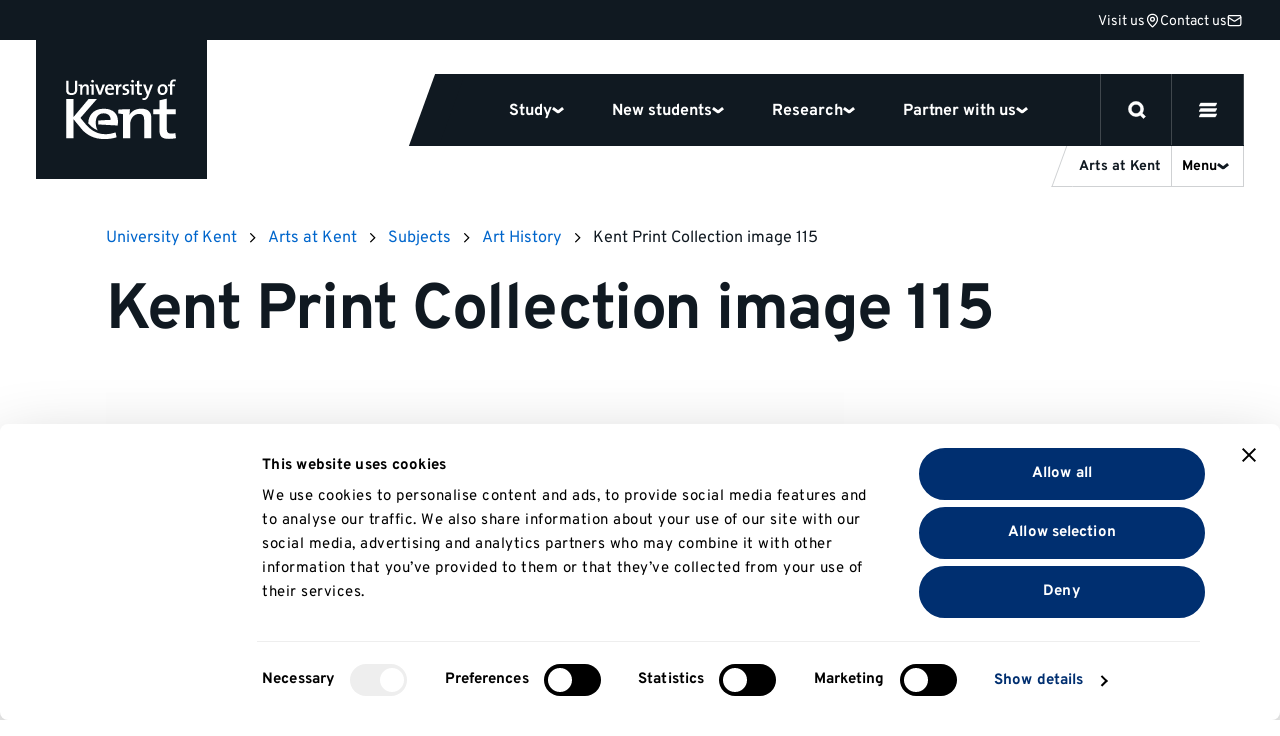

--- FILE ---
content_type: text/html; charset=UTF-8
request_url: https://www.kent.ac.uk/arts/subjects/art-history/kent-print-collection-image-115
body_size: 65137
content:





<!DOCTYPE html>

<html
	lang="en-GB"
	class="no-js
				
	
		
"
>
	<head>

		<script>
		window.addStylesheet = function(url) {
			var kent_head = document.getElementsByTagName('head')[0];
			var kent_link = document.createElement('link');
			kent_link.rel = 'stylesheet';
			kent_link.type = 'text/css';
			kent_link.href = "/kent-theme-assets/assets/css/" + url + ".min.css?1768923225";
			kent_head.appendChild(kent_link);
		}

		window.KENT = window.KENT ? window.KENT : {};
		window.KENT.country = '';

		(function(root, factory) {
	   	 root.UserLocation = factory();
	    }(this, function() {
	        return {
	            getInfo: function(success, failure) {

	                    var xhr = new XMLHttpRequest();
	                    xhr.onreadystatechange = function() {
	                        if (xhr.readyState == 4) {
	                            if (xhr.status == 200) {
	                                if (success) {
	                                    success(JSON.parse(xhr.responseText));
	                                }
	                            } else {
	                                var err;
	                                if (xhr.responseText !== null && xhr.responseText !== "") {
	                                    err = JSON.parse(xhr.responseText);
	                                } else {
	                                    err = {
	                                        message: "Error with HTTP status code: " + xhr.status
	                                    };
	                                }
	                                if (failure) {
	                                    failure(err);
	                                }
	                            }
	                        }
	                    };

	                    xhr.open("GET", "https://api.kent.ac.uk/api/v1/where/country", true);
	                    xhr.send();
	            }
	        };
	    }));

	</script>

		
			<!-- Google Tag Manager -->
			<script>

				var callTagmanager = function(argument) {
					(function(w,d,s,l,i){w[l]=w[l]||[];w[l].push({'gtm.start':
						new Date().getTime(),event:'gtm.js'});var f=d.getElementsByTagName(s)[0],
						j=d.createElement(s),dl=l!='dataLayer'?'&l='+l:'';j.async=true;j.src=
						'https://www.googletagmanager.com/gtm.js?id='+i+dl;f.parentNode.insertBefore(j,f);
						})(window,document,'script','dataLayer','GTM-TL3R5X');
				}

				var callBaiduSE = function () {
					var _hmt = _hmt || [];
					(function() {
					  var hm = document.createElement("script");
					  hm.src = "https://hm.baidu.com/hm.js?5b4f38e6b0a7c01bf5afebec95d6e4e7";
					  var s = document.getElementsByTagName("script")[0];
					  s.parentNode.insertBefore(hm, s);
					})();
				}

				if (typeof(UserLocation) !== "undefined" && UserLocation) {
					UserLocation.getInfo(function(data) {
						window.KENT.country = data.country;
						if (data.country !== 'CN') {
							callTagmanager();
						}
						else {
							callBaiduSE();
						}
					}, function(err) {
						callTagmanager();
					});
				}
				else {
					callTagmanager();
				}

			</script>

		
				
		<style>

				 		@font-face{font-display:swap;font-family:Overpass;font-style:normal;font-weight:400;src:url(/kent-theme-assets/assets/fonts/overpass-v12-latin/overpass-v12-latin-regular.woff2) format("woff2"),url(/kent-theme-assets/assets/fonts/overpass-v12-latin/overpass-v12-latin-regular.woff) format("woff")}@font-face{font-display:swap;font-family:Overpass;font-style:italic;font-weight:400;src:url(/kent-theme-assets/assets/fonts/overpass-v12-latin/overpass-v12-latin-italic.woff2) format("woff2"),url(/kent-theme-assets/assets/fonts/overpass-v12-latin/overpass-v12-latin-italic.woff) format("woff")}@font-face{font-display:swap;font-family:Overpass;font-style:normal;font-weight:700;src:url(/kent-theme-assets/assets/fonts/overpass-v12-latin/overpass-v12-latin-700.woff2) format("woff2"),url(/kent-theme-assets/assets/fonts/overpass-v12-latin/overpass-v12-latin-700.woff) format("woff")}@font-face{font-display:swap;font-family:Overpass;font-style:italic;font-weight:700;src:url(/kent-theme-assets/assets/fonts/overpass-v12-latin/overpass-v12-latin-700italic.woff2) format("woff2"),url(/kent-theme-assets/assets/fonts/overpass-v12-latin/overpass-v12-latin-700italic.woff) format("woff")}@font-face{font-display:swap;font-family:Overpass Title;font-style:normal;font-weight:700;src:url(/kent-theme-assets/assets/fonts/overpass-v12-latin/overpass-v12-latin-900.woff2) format("woff2"),url(/kent-theme-assets/assets/fonts/overpass-v12-latin/overpass-v12-latin-900.woff) format("woff")}@font-face{font-display:swap;font-family:Overpass Title;font-style:italic;font-weight:700;src:url(/kent-theme-assets/assets/fonts/overpass-v12-latin/overpass-v12-latin-900italic.woff2) format("woff2"),url(/kent-theme-assets/assets/fonts/overpass-v12-latin/overpass-v12-latin-900italic.woff) format("woff")}.sr-only{height:1px;margin:-1px;overflow:hidden;padding:0;position:absolute;width:1px;clip:rect(0,0,0,0);border:0}.is-visible{opacity:1!important;visibility:visible!important}@media(max-width:767px){.is-visible--mobile{opacity:1!important;visibility:visible!important}}.is-hidden{opacity:0;visibility:hidden}.is-display{display:block!important}.is-flex{display:flex!important}.is-none{display:none!important}@supports(display:grid){.panel--fadein .fadein{opacity:0;transition-delay:.2s;transition-duration:.6s;transition-property:opacity,transform;transition-timing-function:ease}.panel--fadein .fadein.fadein--scale{transform:scale(.9)}.panel--fadein .fadein.fadein--left{transform:translateX(-1rem)}.panel--fadein .fadein.fadein--right{transform:translateX(1rem)}@media(min-width:1024px){.panel--fadein .fadein.fadein--scale.fadein--right{transform:translateX(3rem) scale(.9)}.panel--fadein .fadein.fadein--scale.fadein--left{transform:translateX(-3rem) scale(.9)}}.panel--fadein .fadein.fadein--delay{transition-delay:.5s}}.is-fadedin{opacity:1!important;transform:none!important}.no-scroll{height:100%!important;overflow:hidden!important}@media(min-width:768px){.no-hiddenscroll.no-scroll{overflow-y:scroll!important}.no-hiddenscroll.no-scroll body{overflow:hidden!important}.hiddenscroll.no-scroll{margin-right:0}}@media print{.hidden-print{display:none!important}}.u-show-on-focus:focus{background-color:#fff;color:#000;display:block;height:auto;margin:auto;overflow:visible;padding:1rem;position:absolute;width:auto;clip:auto;z-index:10000}.u-accent{color:#002f70!important}.u-small{font-size:.8rem!important}.u-bold{font-weight:700!important}.u-first-letter:first-letter{text-transform:uppercase}.u-capitalize:first-letter{text-transform:capitalize}.u-link{background:none;border-bottom:1px solid #ccc;color:#06c;display:inline;margin:0;padding:0;text-decoration:none}.u-link:focus,.u-link:hover{border-bottom:1px solid #06c}.u-plain-link{text-decoration:none}.u-plain-link,.u-plain-link:focus,.u-plain-link:hover{border-bottom:none!important}.u-links a:not(.button,.card,.card__inner,.tabs__link,.link-listing__link,.switcher__link,.link){border-bottom:1px solid #ccc;color:#06c;text-decoration:none}.u-links a:not(.button,.card,.card__inner,.tabs__link,.link-listing__link,.switcher__link,.link):focus,.u-links a:not(.button,.card,.card__inner,.tabs__link,.link-listing__link,.switcher__link,.link):hover{border-bottom:1px solid #06c}.u-dark-link{border-bottom:1px solid #101921!important;color:#101921!important;display:inline;text-decoration:none}.u-dark-link:focus,.u-dark-link:hover{border-bottom:1px solid #cfd1d3!important}.u-dark-links a:not(.button,.card,.card__inner,.tabs__link,.link-listing__link,.switcher__link,.link){border-bottom:1px solid #101921;color:#101921;text-decoration:none}.u-dark-links a:not(.button,.card,.card__inner,.tabs__link,.link-listing__link,.switcher__link,.link):focus,.u-dark-links a:not(.button,.card,.card__inner,.tabs__link,.link-listing__link,.switcher__link,.link):hover{border-bottom:1px solid #cfd1d3}.u-white-link{border-bottom:1px solid #fff!important;color:#fff!important;display:inline;text-decoration:none}.u-white-link:focus,.u-white-link:hover{border-bottom:1px solid #ccc!important}.u-white-links a:not(.button,.card,.card__inner,.tabs__link,.link-listing__link,.switcher__link){border-bottom:1px solid #fff;color:#fff;text-decoration:none}.u-white-links a:not(.button,.card,.card__inner,.tabs__link,.link-listing__link,.switcher__link):focus,.u-white-links a:not(.button,.card,.card__inner,.tabs__link,.link-listing__link,.switcher__link):hover{border-bottom:1px solid #ccc}img.u-flipped{transform:scaleX(-1)!important}.u-white-text{color:#fff!important}.u-dark-text{color:#000!important}a.slanted-arrow-link{align-self:center;border-bottom:none!important;color:var(--panel-font-color,#101921);display:inline-flex;font-weight:700;text-decoration:none;text-decoration:underline!important}a.slanted-arrow-link:before{background:var(--panel-font-color,#101921);background-position:0;background-size:14px;content:"";display:inline-block;-webkit-mask-image:url("data:image/svg+xml;charset=utf-8,%3Csvg xmlns='http://www.w3.org/2000/svg' width='52.331' height='52.713' viewBox='0 0 52.331 52.713'%3E%3Cdefs%3E%3CclipPath id='a'%3E%3Cpath stroke-width='4' d='M0 0h38.97v37.928H0z' data-name='Rectangle 45'/%3E%3C/clipPath%3E%3C/defs%3E%3Cg clip-path='url(%23a)' data-name='Group 71' transform='rotate(-60 29.227 16.875)'%3E%3Cpath d='M24.289 33.113H14.68V0h9.609Z' data-name='Line 25'/%3E%3Cpath d='M17.004 39.304-.035 26.481l5.779-7.677 14.057 10.582 13.097-10.493 6.009 7.5-16.009 12.826Z' data-name='Path 9'/%3E%3C/g%3E%3C/svg%3E");mask-image:url("data:image/svg+xml;charset=utf-8,%3Csvg xmlns='http://www.w3.org/2000/svg' width='52.331' height='52.713' viewBox='0 0 52.331 52.713'%3E%3Cdefs%3E%3CclipPath id='a'%3E%3Cpath stroke-width='4' d='M0 0h38.97v37.928H0z' data-name='Rectangle 45'/%3E%3C/clipPath%3E%3C/defs%3E%3Cg clip-path='url(%23a)' data-name='Group 71' transform='rotate(-60 29.227 16.875)'%3E%3Cpath d='M24.289 33.113H14.68V0h9.609Z' data-name='Line 25'/%3E%3Cpath d='M17.004 39.304-.035 26.481l5.779-7.677 14.057 10.582 13.097-10.493 6.009 7.5-16.009 12.826Z' data-name='Path 9'/%3E%3C/g%3E%3C/svg%3E");-webkit-mask-repeat:no-repeat;mask-repeat:no-repeat;-webkit-mask-size:80%;mask-size:80%;padding-left:1rem;position:relative;top:5px}a.slanted-arrow-link:focus,a.slanted-arrow-link:hover{border-bottom:none!important}html{-ms-text-size-adjust:100%;-webkit-text-size-adjust:100%;-webkit-font-smoothing:antialiased;-moz-osx-font-smoothing:grayscale;-webkit-tap-highlight-color:rgba(0,0,0,0);box-sizing:border-box;font-size:16px}*,:after,:before{box-sizing:inherit}body{background-color:#fff;color:#000;display:flex;flex-direction:column;font-family:Overpass,Helvetica,Arial,sans-serif;font-size:1rem;line-height:1;line-height:1.5;margin:0;text-rendering:optimizeLegibility}body,html{height:100%}iframe{border:0}main{display:block;flex:1 0 auto;min-height:calc(100vh - 70px)}@media(min-width:544px){main{min-height:calc(100vh - 51px)}}@media(min-width:768px){main{min-height:calc(100vh - 99px)}}@media(min-width:1200px){main{min-height:calc(100vh - 111px)}}@media(min-width:768px){.no-flexbox:not(.flexboxtweener) main{min-height:calc(100vh - 51px)}}ol,ul{margin-bottom:0;padding-left:0}ul li{display:block}h1,h2{font-size:inherit}h1,h2,p{margin-top:0}p{margin-bottom:1rem}sup{line-height:0;position:relative;top:-1.1rem;vertical-align:baseline}sub{bottom:0}sub,sup{font-size:50%;left:.1rem}strong{font-weight:700}img{border:0;height:auto;max-width:100%;vertical-align:middle}a,a:focus,a:hover{color:#101921;text-decoration:none}ol,ul{margin-bottom:1rem;margin-top:0}button{border:0;font:inherit;margin:0;padding:0;text-align:inherit;text-transform:inherit;-webkit-font-smoothing:inherit;background:none;cursor:pointer;letter-spacing:inherit;overflow:visible}::-moz-focus-inner{border:0;padding:0}[tabindex="-1"]:focus{outline:none!important}address{font-style:normal;line-height:inherit;margin-bottom:1rem}[role=button],a,area,button,input,label,select,summary,textarea{touch-action:manipulation}label{display:inline-block;margin-bottom:.5rem}button,input,select,textarea{line-height:inherit;font:inherit}input[type=checkbox]:disabled,input[type=radio]:disabled{cursor:not-allowed}input[type=date],input[type=datetime-local],input[type=month],input[type=time]{-webkit-appearance:listbox}textarea{resize:vertical}fieldset{border:0;margin:0;min-width:0;padding:0}legend{display:block;font-size:1.5rem;line-height:inherit;margin-bottom:.5rem;padding:0;width:100%}input[type=search]{-webkit-appearance:none}input[type=text]::-ms-clear,input[type=text]::-ms-reveal{display:none;height:0;width:0}input[type=search]::-webkit-search-cancel-button,input[type=search]::-webkit-search-decoration,input[type=search]::-webkit-search-results-button,input[type=search]::-webkit-search-results-decoration{display:none}:root{--animation-duration:300ms;--transition-duration:300ms;--transition-delay:0s}@media (update:slow),screen and (prefers-reduced-motion:reduce){:root{--animation-duration:0.001ms!important;--transition-duration:0.001ms!important;--transition-delay:0.001ms!important}*{animation-duration:var(--animation-duration)!important;animation-iteration-count:1!important;transition-delay:var(--transition-delay)!important;transition-duration:var(--transition-duration)!important}}@media(min-width:1200px){html{font-size:18px}}@media(min-width:2400px){html{font-size:20px}}.h1,.h2,.h3,.h4,.h5,.h6,h1,h2,h3,h4,h5,h6{color:#101921;font-family:Overpass,Helvetica,Arial,sans-serif;font-style:normal;font-weight:700;line-height:1.1;margin-bottom:.5rem}.h1,h1{font-size:2.5rem}@media(min-width:768px){.h1,h1{font-size:3rem}}.h2,h2{font-size:1.8rem}.h3,h3{font-size:1.4rem}.h4,.h5,.h6,h4,h5,h6{font-size:1.2rem}.h1,h1{font-family:Overpass,Helvetica,Arial,sans-serif;margin-bottom:2.5rem}@media(max-width:374px){.h1,h1{font-size:2.281rem;margin-bottom:1rem}}.h2,h2{margin-bottom:1.125rem}.h3,h3{margin-bottom:.7875rem}.h4,.h5,.h6,h4,h5,h6{margin-top:1rem}.h1--ambition,.h2,.h3,.h4,.h5,.h6,h2,h3,h4,h5,h6{font-weight:700}.h1--ambition{font-size:50px;line-height:1.1}@media(max-width:374px){.h1--ambition{-webkit-hyphens:auto;hyphens:auto;overflow-wrap:break-word}}@media(min-width:375px){.h1--ambition{font-size:50px}}@media(min-width:544px){.h1--ambition{font-size:70px}}@media(min-width:768px){.h1--ambition{font-size:90px}}.h2--ambition{font-size:40px;font-weight:700;line-height:1}@media(max-width:374px){.h2--ambition{-webkit-hyphens:auto;hyphens:auto;overflow-wrap:break-word}}@media(min-width:544px){.h2--ambition{font-size:60px}}@media(min-width:768px){.h2--ambition{font-size:70px}}.h3--ambition{font-size:26px;font-weight:700;line-height:1}@media(max-width:374px){.h3--ambition{-webkit-hyphens:auto;hyphens:auto;overflow-wrap:break-word}}@media(min-width:544px){.h3--ambition{font-size:45px}}@media(min-width:768px){.h3--ambition{font-size:55px}}.h4--ambition{font-size:22px;font-weight:700;line-height:1}@media(min-width:768px){.h4--ambition{font-size:40px}}.h5--ambition{font-size:18px;font-weight:700;line-height:1}@media(min-width:768px){.h5--ambition{font-size:34px}}.body--ambition{font-size:14px;line-height:1.25}@media(min-width:768px){.body--ambition{font-size:21px}}.body--ambition .button-group{margin:2rem 0 0}.body--ambition .button-group--spaced{margin:2rem 0}.body2--ambition{font-size:12px;line-height:1.25}@media(min-width:768px){.body2--ambition{font-size:18px}}.highlight-color{color:var(--panel-highlight-color,#fff)}.body--32{font-size:24px;letter-spacing:-.02em;line-height:110%}@media(min-width:768px){.body--32{font-size:32px}}.body--24{font-size:24px}.body--18,.body--24{letter-spacing:-.02em;line-height:110%}.body--18{font-size:18px}.body--16{font-size:16px;line-height:1.5}.body--14{font-size:14px!important;line-height:1.5}.body--12{font-size:12px;line-height:1.5}.body--10{font-size:10px;line-height:1.5}.body--bold{font-weight:700!important}.body--center{text-align:center}.body--icon{align-items:center;display:inline-flex;gap:8px}.body--icon span{position:relative;top:1px}.body--10.body--icon,.body--12.body--icon{gap:4px}.body--icon-first{gap:0}.heading.body--icon span{top:2px}.body--spin svg{animation-duration:1s;animation-iteration-count:infinite;animation-name:spin;animation-timing-function:linear}.body--32 svg{height:32px;width:32px}.body--faded{color:#70757a}.body--uppercase{text-transform:uppercase}.heading{margin-bottom:4px}.heading.margin-0{margin:0}.heading.margin-bottom-10{margin-bottom:10px}.heading.margin-bottom-20{margin-bottom:20px}.heading.margin-top-20{margin-top:20px}.heading.margin-top-40{margin-top:40px}.heading--hero{font-family:Overpass Title,Helvetica,Arial,sans-serif;font-size:40px;letter-spacing:-.02em;line-height:75%;text-transform:uppercase}@media(max-width:374px){.heading--hero{-webkit-hyphens:auto;hyphens:auto;overflow-wrap:break-word}}@media(min-width:768px){.heading--hero{font-size:64px;-webkit-hyphens:auto;hyphens:auto;overflow-wrap:break-word}}.heading--120{font-size:14vw;font-weight:700;letter-spacing:-.02em;line-height:110%}@media(min-width:544px){.heading--120{font-size:80px}}@media(min-width:1024px){.heading--120{font-size:120px}}.heading--100{font-size:12vw;font-weight:700;letter-spacing:-.02em;line-height:110%}@media(min-width:544px){.heading--100{font-size:64px}}@media(min-width:1024px){.heading--100{font-size:100px}}.heading--80{font-size:12vw;font-weight:700;letter-spacing:-.02em;line-height:110%}@media(min-width:544px){.heading--80{font-size:64px}}@media(min-width:768px){.heading--80{font-size:80px}}.heading--64{font-size:40px;font-weight:700;letter-spacing:-.02em;line-height:110%}@media(max-width:374px){.heading--64{-webkit-hyphens:auto;hyphens:auto;overflow-wrap:break-word}}@media(min-width:768px){.heading--64{font-size:64px}}.heading--48{font-size:32px;font-weight:700;letter-spacing:-.02em;line-height:110%}@media(min-width:768px){.heading--48{font-size:48px}}.heading--40{font-size:32px;font-weight:700;letter-spacing:-.02em;line-height:110%}@media(min-width:768px){.heading--40{font-size:40px}}.heading--32{font-size:24px;font-weight:700;letter-spacing:-.02em;line-height:110%}@media(min-width:768px){.heading--32{font-size:32px}}.heading--24{font-size:24px}.heading--18,.heading--24{font-weight:700;letter-spacing:-.02em;line-height:110%}.heading--18{font-size:18px}.btn{align-items:center;border:3px solid #101921;border-radius:48px;color:#101921;display:flex;font-weight:700;gap:8px;justify-content:space-between;padding:8px 20px}.btn span{position:relative;top:1px}.btn--secondary{border:3px solid #cfd1d3}.btn--dark-navy{background-color:#101921;color:#fff}.btn--25{font-size:25px;line-height:1.5}.btn--18{font-size:18px;line-height:1.5}.btn--16{font-size:16px;line-height:1.5}.link,.link:hover{border:none;color:#000;font-weight:700;text-decoration:underline}.link--plain,.link--plain:hover{font-weight:400;text-decoration:none}.link--normal,.link--normal:hover{font-weight:400}.link--underline:hover,a.link--underline,a.link--underline:focus,a.link--underline:hover{text-decoration:underline}.link--white.link--underline:hover{-webkit-text-decoration:underline #fff;text-decoration:underline #fff}.link--32{font-size:32px;line-height:1.5}.link--25{font-size:25px;line-height:1.5}.link--18{font-size:18px;line-height:1.5}.link--16{font-size:16px;line-height:1.5}.link--arrow svg{height:10px;width:10px}@media(min-width:768px){.link--arrow{align-items:center;display:flex;gap:5px}.link--arrow span{position:relative;top:1px}}.link--down svg{height:10px;width:10px}@media(min-width:768px){.link--down{align-items:center;display:flex;gap:5px}.link--down span{position:relative;top:1px}}.link--down svg{transform:rotate(90deg)}.label{font-weight:700;text-transform:uppercase}.label--12{font-size:12px}.label--12,.label--14{letter-spacing:.03em;line-height:16px}.label--14{font-size:14px}.label--10{font-size:10px;letter-spacing:.03em;line-height:14px}a+h2,form+h2,ol+h2,p+h2,table+h2,ul+h2{margin-top:2.566rem}a+h3,form+h3,ol+h3,p+h3,table+h3,ul+h3{margin-top:1.802rem}a+h4,a+h5,a+h6,form+h4,form+h5,form+h6,ol+h4,ol+h5,ol+h6,p+h4,p+h5,p+h6,table+h4,table+h5,table+h6,ul+h4,ul+h5,ul+h6{margin-top:1.266em}section>h2{margin-top:2.566rem}section>h3{margin-top:1.802rem}section>h4,section>h5,section>h6{margin-top:1.266em}q{quotes:"“" "”" "‘" "’"}.header{opacity:1;position:relative;width:100%;z-index:20}.panel.panel--navigation{background:#101921;height:var(--global_header_height);position:relative;top:0;width:100%;z-index:1}@media(min-width:1200px){.panel.panel--navigation{z-index:unset}}.panel.panel--navigation.panel--content>.panel__body{max-width:calc(1640px + 4rem);padding:0}@media(min-width:1200px){.panel.panel--navigation.panel--content>.panel__body{top:-40px}}.panel.panel--navigation.panel--content>.panel__body .contact-bar{border-bottom:1px solid #40474d;display:flex;gap:32px;height:40px;justify-content:flex-end;padding:6px 20px;width:100%;z-index:0}.panel.panel--navigation.panel--content>.panel__body .contact-bar svg{stroke:#fff;fill:transparent;height:15px;width:15px}.panel.panel--navigation.panel--content>.panel__body .contact-bar a{height:25px}.panel.panel--navigation.panel--content>.panel__body .contact-bar a svg{transition:transform .3s}.panel.panel--navigation.panel--content>.panel__body .contact-bar a:hover{text-decoration:underline}.panel.panel--navigation.panel--content>.panel__body .contact-bar a:hover svg{transform:scale(1.2)}@media(min-width:1200px){.panel.panel--navigation.panel--content>.panel__body .contact-bar{border-bottom:none;padding:6px 2px}}.panel.panel--content.select__dropdown .panel__body,.panel.panel--navigation.panel--content>.panel__body{max-width:100%}.panel.panel--navigation .content{height:auto;position:relative;width:100%}html{scroll-padding-top:100px}html.banner{scroll-padding-top:var(--global_header_height)}@media(min-width:1200px){html.banner{scroll-padding-top:calc(var(--global_banner_height) + var(--local_banner_height) + 72px)}}html.banner .header.sticky .panel.panel--navigation{height:calc(var(--global_banner_height) + var(--global_header_height) + var(--local_banner_height))}@media(min-width:1200px){html.banner .header.sticky .panel.panel--navigation{height:calc(var(--global_banner_height) + var(--local_banner_height));position:relative}html.banner .header.content-header.sticky .panel.panel--navigation{height:calc(var(--global_header_height) + var(--local_banner_height) + var(--global_banner_height) + 20px)}}.header.content-header .panel.panel--navigation{position:relative}html.noscroll{overflow:hidden}@media(min-width:1200px){.panel.panel--navigation{background:transparent;border-top:40px solid #101921;height:calc(var(--global_header_height) + 20px);position:absolute;position:var(--header-position,absolute);right:0;width:100%}.panel.panel--navigation.panel--content>.panel__body{max-width:calc(1640px + 4rem);padding:0 2rem}.header.content-header .panel.panel--navigation{position:var(--header-position,relative)}html.noscroll{margin-right:var(--scrollwidth,17px)}html.noscroll .panel.panel--navigation.panel--navigation-alt{width:100%}}@media(min-width:1200px)and (min-width:1200px){html.noscroll .panel.panel--navigation.panel--navigation-alt .content{margin-right:0!important}}@media(min-width:1200px){html.noscroll .panel.panel--navigation .navigation__panel .content{margin-right:0}html.noscroll header.sticky .panel.panel--navigation .navigation__top{padding-right:var(--scrollwidth,17px)}html.noscroll .message-banner.message-banner--full-width{width:100%}html .message-banner.message-banner--full-width.message-banner--mobile{display:none}}@media(min-width:1700px){html.noscroll .panel.panel--navigation{right:0}html.noscroll .panel.panel--navigation .content{margin-right:0!important}html.noscroll .panel.panel--navigation{width:100%}}.navigation__top{align-items:center;display:flex;height:64px;justify-content:space-between;position:relative;width:100%}.navigation__top:after{background:#40474d;bottom:0;content:"";height:1px;position:absolute;width:100%;z-index:12}.navigation__top.is-inverse:after{background:#cfd1d3}.navigation__top-wrapper{align-items:center;display:flex;justify-content:space-between;margin:0 auto;max-width:calc(1640px + 4rem);width:100%}@media(min-width:1200px){.navigation__top{height:auto}.navigation__top:after{display:none}}.navigation__logo{align-items:center;display:flex;padding:14px 32px;z-index:0}.navigation__logo svg{fill:#fff;height:36px}.navigation__logo.is-inverse svg{fill:#101921}@media(min-width:1200px){.navigation__logo{background:#101921;padding:39px 31px 40px 30px}.navigation__logo svg{height:60px;width:110px}.navigation__logo.is-inverse svg{fill:#fff}.header--homepage .navigation__logo:before{background:#101921;bottom:-36px;content:"";display:block;height:36px;left:171px;position:absolute;width:32px}}.navigation__mainlist{background:#101921;display:flex;z-index:12}.navigation__items{background:#fff;left:0;margin:0;max-height:90vh;overflow:scroll;position:absolute;top:64px;width:100%}.navigation__items .navigation__item{border-bottom:3px solid #cfd1d3}.navigation__item>button{border-bottom:none}.navigation__item .select--collapse+.select__dropdown{border-bottom:0}@media(max-width:1199px){.navigation__item .select--collapse.navigation-chevron{border:0;border-radius:0;outline:none;transition:none;width:100%}.navigation__item .select--collapse.navigation-chevron:hover{border-color:#cfd1d3}.navigation__item .select--collapse.navigation-chevron.is-active{border-bottom:none}.navigation__item .select--collapse.navigation-chevron.is-display,.navigation__item .select--collapse.navigation-chevron.is-selected{border-color:#cfd1d3}.navigation__item .select--collapse+.select__dropdown{background:#fff;border-radius:0;box-shadow:none;filter:none;padding:0;position:relative;top:0;z-index:1}}@media(min-width:1200px){.navigation__items{align-items:center;background:#101921;border:0;display:flex;overflow:visible;padding-top:0;position:relative;top:0;width:auto}.navigation__items .navigation__item{align-items:center;border:none;display:flex}.navigation__item>a,.navigation__item>button{color:#fff;height:72px;padding:24px}.navigation__item .select--collapse{padding:22px 0}.navigation__item>a.input,.navigation__item>button.input{font-size:16px!important}}.navigation__main-items{padding:24px 32px}@media(min-width:1200px){.nav-key-links{display:flex;height:72px;justify-content:center;max-width:883px;overflow:visible;padding:0 48px}.navigation__items .nav-key-links .navigation__item>button{position:relative}.navigation__items .nav-key-links .navigation__item>button:before{background:#fd5000;bottom:0;content:"";height:3px;left:0;opacity:0;position:absolute;transition:opacity .3s;width:100%}.navigation__items .nav-key-links .navigation__item>button.is-active:before{opacity:1}}.navigation-clearing{margin-bottom:1rem}.navigation-clearing.select--collapse.input{border-bottom:0;color:#fff;padding:1rem}@media(min-width:1200px){.navigation-clearing{margin:unset;transform:skew(-20deg)}.navigation-clearing span{text-decoration:underline;transform:skew(20deg)}}.mobile-nav-buttons{display:flex}#global-search-button{border-left:1px solid #40474d;border-right:1px solid #40474d;display:flex;height:64px;position:relative;width:64px;z-index:1}#global-search-button.is-inverse{border-left:1px solid #cfd1d3;border-right:1px solid #cfd1d3}#global-search-button svg{height:20px;width:20px}#global-search-button button{display:flex;padding:22px;position:absolute}#mobile-menu-button{display:flex;height:64px;position:relative;width:64px;z-index:1}#mobile-menu-button.is-inverse svg{fill:#101921;stroke:#101921}#mobile-menu-button button{display:flex;padding:22px;position:absolute}#mobile-menu-button svg{fill:#fff;stroke:#fff;height:20px;width:20px}.navigation__search-button svg{fill:#fff;stroke:#fff;display:flex;height:15px;width:15px}.navigation__search-button.is-inverse svg{fill:#101921;stroke:#101921}.navigation__items .navigation__item.highlighted-mobile-links{border-bottom:none}.navigation__items .navigation__item.highlighted-mobile-links .mini-card{margin-bottom:1rem}.navigation__items .navigation__item.highlighted-mobile-links .mini-card:focus:after{transform:skew(0deg) rotate(20deg)}.mini-card.mini-card--unskew,.mini-card.mini-card--unskew .mini-card__title{transform:skew(0deg)}.mini-card.mini-card--unskew:after{transform:skew(0deg) rotate(20deg)}#desktop-menu-button{display:none}@media(min-width:1200px){.desktop-nav-buttons{display:flex}.mobile-nav-buttons{display:none}.navigation__menu-item{align-items:center;background:#101921;color:#fff;display:flex;z-index:1}.navigation__menu-item button{color:#fff}.navigation__menu-item button.is-inverse{color:#101921}#mobile-menu-button{display:none}#global-search-button{border-left:1px solid #40474d;border-right:1px solid #40474d;height:71px;width:72px}#global-search-button.is-active{background-color:#fd5000;border-color:#fd5000;z-index:11}#global-search-button button{padding:27px}#global-search-button svg{height:18px;width:18px}#desktop-menu-button{border-right:1px solid #40474d;display:flex;height:71px;width:72px}#desktop-menu-button.is-active{background:#fd5000;border-right-color:#fd5000}#desktop-menu-button button{padding:27px;position:absolute}#desktop-menu-button svg{height:18px;width:18px;fill:#fff;stroke:#fff}}.navigation--desktop{display:none}@media(min-width:1200px){.navigation--desktop{display:flex!important;height:72px}.navigation--desktop:before{background:#101921;content:"";height:72px;left:-15px;position:absolute;transform:skew(-20deg);width:30px}}#site-nav-more-button{display:none}.site-nav{background:#fff;display:block;position:relative;width:100%}.site-nav nav.site-nav--desktop-menu{display:none}.site-nav__list{margin:0}a.site-nav__link{display:flex;padding:8px 32px}.site-nav__toggle{display:none}.site-nav.is-inverse .overflow_menu{top:48px}@media(max-width:1199px){.site-nav .select__dropdown{height:100vh;overflow:scroll;padding-bottom:40px}.site-nav .select__dropdown ul.site-nav__list{padding-bottom:126px}.select--collapse{border:0;border-bottom:3px solid #cfd1d3;border-radius:0;padding:14px 0;transition:none;width:100%}.select--collapse:hover{border-color:#cfd1d3}.select--collapse.is-active{border-bottom:none}.select--collapse.is-display,.select--collapse.is-selected{border-color:#cfd1d3}.site-nav__title{border-bottom:1px solid #cfd1d3;display:flex;gap:10px;height:50px;justify-content:flex-end;padding:0 0 0 2rem}.select--collapse.site-nav__button{align-items:center;border-bottom:none;border-left:1px solid #cfd1d3;color:#101921;display:flex;gap:4px;justify-content:space-between;padding:14px 8px;width:65px}.select--collapse.site-nav__button:after{background-size:12px 12px;display:inline-flex;height:12px;position:relative;transition:transform .3s;width:12px}.select--collapse.site-nav__button span{font-size:12px}.site-nav__title+.select__dropdown{background:#fff;border-bottom:3px solid #cfd1d3;border-radius:0;box-shadow:none;filter:none;padding:0;position:relative;top:0;z-index:1}.site-nav__button.select--collapse+.select__dropdown{border-bottom:0;position:relative}.site-nav__name{flex:1 0 calc(100% - 4rem - 100px)}.site-nav__name span{font-size:12px;padding:10px 0}.site-nav__name:focus-visible{outline:none}}@media(min-width:1200px){.site-nav__title{align-items:center;border-right:1px solid #cfd1d3;box-sizing:content-box;color:#101921;display:flex;font-size:14px!important;gap:0;line-height:1.5;padding:0}.site-nav__title,.site-nav__title:before{background-color:#fff;border-bottom:1px solid #cfd1d3}.site-nav__title:before{border-left:1px solid #cfd1d3;content:"";height:41px;left:-10px;position:absolute;top:3px;transform:skew(-20deg);width:20px}.site-nav__button{align-items:center;display:flex;gap:4px;padding:0 10px;width:51px}.site-nav__button span{font-size:14px;padding:10px 0}.site-nav__button span:after{background-size:12px 12px;display:inline-flex;height:12px;position:relative;transition:transform .3s;width:12px}.site-nav__name{padding:10px;z-index:1}.site-nav__name:hover{text-decoration:underline}.site-nav__name span{font-size:14px}.site-nav__name+.site-nav__button{border-left:1px solid #cfd1d3}.site-nav nav.site-nav--desktop-menu{background-color:transparent;display:flex;height:auto;max-height:none;overflow:inherit;padding-bottom:0}#site-nav-more-button,.site-nav{display:flex}.site-nav{align-items:center;background:transparent;border:none;height:48px;justify-content:space-between;left:auto;position:absolute;right:0;top:102px;width:auto}.site-nav nav{background:inherit;display:flex;height:auto}.site-nav .select__dropdown{left:auto;min-width:350px;right:0}.site-nav__list{max-height:358px;overflow:scroll;padding-bottom:12px;-ms-overflow-style:none;scrollbar-width:none}.site-nav__list::-webkit-scrollbar{display:none}.site-nav__item{flex:1 0 auto}a.site-nav__link{line-height:20px;margin:4px 0;padding:6px 16px}a.site-nav__link:hover{text-decoration:underline}.navigation-chevron--underlined{position:relative}.navigation-chevron--underlined:before{background:#101921;bottom:0;content:"";height:3px;left:0;opacity:0;position:absolute;transition:opacity .3s;width:100%}.navigation-chevron--underlined.is-active:before{opacity:1}}.panel.panel--primary{--panel-background:#101921}.panel.panel--primary .hero.hero--primary{background:rgba(16,25,33,.8)}.panel .clip--primary{background-color:rgba(16,25,33,.8)!important}.panel.panel--dark-energy{--panel-background:#66b6e2}.panel.panel--dark-energy .hero.hero--dark-energy{background:rgba(102,182,226,.8)}.panel .clip--dark-energy{background-color:rgba(102,182,226,.8)!important}.panel.panel--dark-red{--panel-background:#e57d87}.panel.panel--dark-red .hero.hero--dark-red{background:rgba(229,125,135,.8)}.panel .clip--dark-red{background-color:rgba(229,125,135,.8)!important}.panel.panel--highlight{--panel-background:#66b6e2}.panel.panel--highlight .hero.hero--highlight{background:rgba(102,182,226,.8)}.panel .clip--highlight{background-color:rgba(102,182,226,.8)!important}.panel.panel--transparent{--panel-background:transparent}.panel.panel--transparent .hero.hero--transparent{background:rgba(0,0,0,.8)}.panel .clip--transparent{background-color:rgba(0,0,0,.8)!important}.panel.panel--white{--panel-background:#fff}.panel.panel--white .hero.hero--white{background:hsla(0,0%,100%,.8)}.panel .clip--white{background-color:hsla(0,0%,100%,.8)!important}.panel.panel--primary-tint{--panel-background:#cce7f5}.panel.panel--primary-tint .hero.hero--primary-tint{background:rgba(204,231,245,.8)}.panel .clip--primary-tint{background-color:rgba(204,231,245,.8)!important}.panel.panel--secondary{--panel-background:#f5f5f5}.panel.panel--secondary .hero.hero--secondary{background:hsla(0,0%,96%,.8)}.panel .clip--secondary{background-color:hsla(0,0%,96%,.8)!important}.panel.panel--tertiary{--panel-background:#fff5cc}.panel.panel--tertiary .hero.hero--tertiary{background:rgba(255,245,204,.8)}.panel .clip--tertiary{background-color:rgba(255,245,204,.8)!important}.panel.panel--warning{--panel-background:#ffe266}.panel.panel--warning .hero.hero--warning{background:rgba(255,226,102,.8)}.panel .clip--warning{background-color:rgba(255,226,102,.8)!important}.panel.panel--energy-blue{--panel-background:#66b6e2}.panel.panel--energy-blue .hero.hero--energy-blue{background:rgba(102,182,226,.8)}.panel .clip--energy-blue{background-color:rgba(102,182,226,.8)!important}.panel.panel--bright-yellow{--panel-background:#ffe266}.panel.panel--bright-yellow .hero.hero--bright-yellow{background:rgba(255,226,102,.8)}.panel .clip--bright-yellow{background-color:rgba(255,226,102,.8)!important}.panel.panel--bright-green{--panel-background:#aed97d}.panel.panel--bright-green .hero.hero--bright-green{background:hsla(88,55%,67%,.8)}.panel .clip--bright-green{background-color:hsla(88,55%,67%,.8)!important}.panel.panel--bright-red{--panel-background:#e57d87}.panel.panel--bright-red .hero.hero--bright-red{background:rgba(229,125,135,.8)}.panel .clip--bright-red{background-color:rgba(229,125,135,.8)!important}.panel.panel--bright-blue{--panel-background:#66b6e2}.panel.panel--bright-blue .hero.hero--bright-blue{background:rgba(102,182,226,.8)}.panel .clip--bright-blue{background-color:rgba(102,182,226,.8)!important}.panel.panel--red-light{--panel-background:#e57d87}.panel.panel--red-light .hero.hero--red-light{background:rgba(229,125,135,.8)}.panel .clip--red-light{background-color:rgba(229,125,135,.8)!important}.panel.panel--red-extra-light{--panel-background:#f6d4d7}.panel.panel--red-extra-light .hero.hero--red-extra-light{background:rgba(246,212,215,.8)}.panel .clip--red-extra-light{background-color:rgba(246,212,215,.8)!important}.panel.panel--orange-light{--panel-background:#fe9666}.panel.panel--orange-light .hero.hero--orange-light{background:hsla(19,99%,70%,.8)}.panel .clip--orange-light{background-color:hsla(19,99%,70%,.8)!important}.panel.panel--orange-extra-light{--panel-background:#ffdccc}.panel.panel--orange-extra-light .hero.hero--orange-extra-light{background:rgba(255,220,204,.8)}.panel .clip--orange-extra-light{background-color:rgba(255,220,204,.8)!important}.panel.panel--yellow-light{--panel-background:#ffe266}.panel.panel--yellow-light .hero.hero--yellow-light{background:rgba(255,226,102,.8)}.panel .clip--yellow-light{background-color:rgba(255,226,102,.8)!important}.panel.panel--yellow-extra-light{--panel-background:#fff5cc}.panel.panel--yellow-extra-light .hero.hero--yellow-extra-light{background:rgba(255,245,204,.8)}.panel .clip--yellow-extra-light{background-color:rgba(255,245,204,.8)!important}.panel.panel--green-light{--panel-background:#aed97d}.panel.panel--green-light .hero.hero--green-light{background:hsla(88,55%,67%,.8)}.panel .clip--green-light{background-color:hsla(88,55%,67%,.8)!important}.panel.panel--green-extra-light{--panel-background:#e4f2d4}.panel.panel--green-extra-light .hero.hero--green-extra-light{background:hsla(88,54%,89%,.8)}.panel .clip--green-extra-light{background-color:hsla(88,54%,89%,.8)!important}.panel.panel--blue-light{--panel-background:#66b6e2}.panel.panel--blue-light .hero.hero--blue-light{background:rgba(102,182,226,.8)}.panel .clip--blue-light{background-color:rgba(102,182,226,.8)!important}.panel.panel--blue-extra-light{--panel-background:#cce7f5}.panel.panel--blue-extra-light .hero.hero--blue-extra-light{background:rgba(204,231,245,.8)}.panel .clip--blue-extra-light{background-color:rgba(204,231,245,.8)!important}.panel.panel--purple-light{--panel-background:#a996c1}.panel.panel--purple-light .hero.hero--purple-light{background:rgba(169,150,193,.8)}.panel .clip--purple-light{background-color:rgba(169,150,193,.8)!important}.panel.panel--purple-extra-light{--panel-background:#e2dcea}.panel.panel--purple-extra-light .hero.hero--purple-extra-light{background:rgba(226,220,234,.8)}.panel .clip--purple-extra-light{background-color:rgba(226,220,234,.8)!important}.panel.panel--pink-light{--panel-background:#e56fb1}.panel.panel--pink-light .hero.hero--pink-light{background:rgba(229,111,177,.8)}.panel .clip--pink-light{background-color:rgba(229,111,177,.8)!important}.panel.panel--pink-extra-light{--panel-background:#f6cfe5}.panel.panel--pink-extra-light .hero.hero--pink-extra-light{background:rgba(246,207,229,.8)}.panel .clip--pink-extra-light{background-color:rgba(246,207,229,.8)!important}.panel.panel--red{--panel-background:#d32737}.panel.panel--red .hero.hero--red{background:rgba(211,39,55,.8)}.panel .clip--red{background-color:rgba(211,39,55,.8)!important}.panel.panel--pink{--panel-background:#d40f7d}.panel.panel--pink .hero.hero--pink{background:rgba(212,15,125,.8)}.panel .clip--pink{background-color:rgba(212,15,125,.8)!important}.panel.panel--orange{--panel-background:#fd5000}.panel.panel--orange .hero.hero--orange{background:rgba(253,80,0,.8)}.panel .clip--orange{background-color:rgba(253,80,0,.8)!important}.panel.panel--yellow{--panel-background:#ffcf00}.panel.panel--yellow .hero.hero--yellow{background:rgba(255,207,0,.8)}.panel .clip--yellow{background-color:rgba(255,207,0,.8)!important}.panel.panel--green{--panel-background:#78bf26}.panel.panel--green .hero.hero--green{background:rgba(120,191,38,.8)}.panel .clip--green{background-color:rgba(120,191,38,.8)!important}.panel.panel--blue{--panel-background:#0085cf}.panel.panel--blue .hero.hero--blue{background:rgba(0,133,207,.8)}.panel .clip--blue{background-color:rgba(0,133,207,.8)!important}.panel.panel--purple{--panel-background:#6f5098}.panel.panel--purple .hero.hero--purple{background:rgba(111,80,152,.8)}.panel .clip--purple{background-color:rgba(111,80,152,.8)!important}.panel.panel--navy{--panel-background:#002f70}.panel.panel--navy .hero.hero--navy{background:rgba(0,47,112,.8)}.panel .clip--navy{background-color:rgba(0,47,112,.8)!important}.panel.panel--navy-light{--panel-background:#6682a9}.panel.panel--navy-light .hero.hero--navy-light{background:rgba(102,130,169,.8)}.panel .clip--navy-light{background-color:rgba(102,130,169,.8)!important}.panel.panel--navy-extra-light{--panel-background:#ccd5e2}.panel.panel--navy-extra-light .hero.hero--navy-extra-light{background:rgba(204,213,226,.8)}.panel .clip--navy-extra-light{background-color:rgba(204,213,226,.8)!important}.panel.panel--dark-navy{--panel-background:#101921}.panel.panel--dark-navy .hero.hero--dark-navy{background:rgba(16,25,33,.8)}.panel .clip--dark-navy{background-color:rgba(16,25,33,.8)!important}.panel.panel--dark-navy-light{--panel-background:#70757a}.panel.panel--dark-navy-light .hero.hero--dark-navy-light{background:hsla(210,4%,46%,.8)}.panel .clip--dark-navy-light{background-color:hsla(210,4%,46%,.8)!important}.panel.panel--dark-navy-extra-light{--panel-background:#cfd1d3}.panel.panel--dark-navy-extra-light .hero.hero--dark-navy-extra-light{background:hsla(210,4%,82%,.8)}.panel .clip--dark-navy-extra-light{background-color:hsla(210,4%,82%,.8)!important}.panel.panel--dark-navy-10{--panel-background:#e7e8e9}.panel.panel--dark-navy-10 .hero.hero--dark-navy-10{background:hsla(210,4%,91%,.8)}.panel .clip--dark-navy-10{background-color:hsla(210,4%,91%,.8)!important}.panel.panel--dark-navy,.panel.panel--dark-navy-light,.panel.panel--navy,.panel.panel--pink,.panel.panel--primary,.panel.panel--purple,.panel.panel--red,.panel.panel--transparent{--panel-font-color:#fff;--panel-header-color:#fff;--panel-border-color:#fff;--panel-hover-color:#fff}.panel.panel--blue,.panel.panel--blue-extra-light,.panel.panel--blue-light,.panel.panel--bright-blue,.panel.panel--bright-green,.panel.panel--bright-red,.panel.panel--bright-yellow,.panel.panel--dark-energy,.panel.panel--dark-navy-extra-light,.panel.panel--dark-red,.panel.panel--energy-blue,.panel.panel--green,.panel.panel--green-extra-light,.panel.panel--green-light,.panel.panel--highlight,.panel.panel--navy-extra-light,.panel.panel--navy-light,.panel.panel--orange,.panel.panel--orange-extra-light,.panel.panel--orange-light,.panel.panel--pink-extra-light,.panel.panel--pink-light,.panel.panel--primary-tint,.panel.panel--purple-extra-light,.panel.panel--purple-light,.panel.panel--red-extra-light,.panel.panel--red-light,.panel.panel--secondary,.panel.panel--tertiary,.panel.panel--warning,.panel.panel--white,.panel.panel--yellow,.panel.panel--yellow-extra-light,.panel.panel--yellow-light{--panel-font-color:#000;--panel-header-color:#101921;--panel-border-color:#101921;--panel-hover-color:#101921}.panel{background-color:var(--panel-background,#fff);clear:both;color:var(--panel-font-color,#101921);padding:0}.panel li a:not(.button,.card,.card__inner,.tabs__link,.link-listing__link,.switcher__link,.link),.panel p a:not(.button,.card,.card__inner,.tabs__link,.link-listing__link,.switcher__link,.link){border-bottom:1px solid var(--panel-border-color,#ccc);color:var(--panel-font-color,#06c);text-decoration:none}.panel li a:not(.button,.card,.card__inner,.tabs__link,.link-listing__link,.switcher__link,.link):focus,.panel li a:not(.button,.card,.card__inner,.tabs__link,.link-listing__link,.switcher__link,.link):hover,.panel p a:not(.button,.card,.card__inner,.tabs__link,.link-listing__link,.switcher__link,.link):focus,.panel p a:not(.button,.card,.card__inner,.tabs__link,.link-listing__link,.switcher__link,.link):hover{border-bottom:1px solid var(--panel-hover-color,#06c)}.panel .link{color:var(--panel-font-color,#000)}.panel .panel__body h1,.panel .panel__body h2,.panel .panel__body h3,.panel .panel__body h4,.panel .panel__body q.h2{color:var(--panel-header-color,#101921)}.panel .panel__body .content{color:var(--panel-font-color,#000)}.panel .panel__body .content li a:not(.button,.card,.card__inner,.tabs__link,.link-listing__link,.switcher__link,.link),.panel .panel__body .content p a:not(.button,.card,.card__inner,.tabs__link,.link-listing__link,.switcher__link,.link){border-bottom:1px solid var(--panel-border-color,#ccc);color:var(--panel-font-color,#06c);text-decoration:none}.panel .panel__body .content li a:not(.button,.card,.card__inner,.tabs__link,.link-listing__link,.switcher__link,.link):focus,.panel .panel__body .content li a:not(.button,.card,.card__inner,.tabs__link,.link-listing__link,.switcher__link,.link):hover,.panel .panel__body .content p a:not(.button,.card,.card__inner,.tabs__link,.link-listing__link,.switcher__link,.link):focus,.panel .panel__body .content p a:not(.button,.card,.card__inner,.tabs__link,.link-listing__link,.switcher__link,.link):hover{border-bottom:1px solid var(--panel-hover-color,#06c)}.panel .panel__body ul.bullet-list>li:before{color:var(--panel-header-color,#101921)}.panel .panel__description{color:var(--panel-font-color,#000)}.panel .panel__description li a:not(.button,.card,.card__inner,.tabs__link,.link-listing__link,.switcher__link,.link),.panel .panel__description p a:not(.button,.card,.card__inner,.tabs__link,.link-listing__link,.switcher__link,.link){border-bottom:1px solid var(--panel-border-color,#ccc);color:var(--panel-font-color,#06c);text-decoration:none}.panel .panel__description li a:not(.button,.card,.card__inner,.tabs__link,.link-listing__link,.switcher__link,.link):focus,.panel .panel__description li a:not(.button,.card,.card__inner,.tabs__link,.link-listing__link,.switcher__link,.link):hover,.panel .panel__description p a:not(.button,.card,.card__inner,.tabs__link,.link-listing__link,.switcher__link,.link):focus,.panel .panel__description p a:not(.button,.card,.card__inner,.tabs__link,.link-listing__link,.switcher__link,.link):hover{border-bottom:1px solid var(--panel-hover-color,#06c)}.design-block--color-red{--design-color:#d32737}.design-block--color-pink{--design-color:#d40f7d}.design-block--color-blue{--design-color:#0085cf}.design-block--color-navy{--design-color:#002f70}.design-block--color-dark-navy{--design-color:#101921}.design-block--color-purple{--design-color:#6f5098}.design-block--color-dark-navy-light{--design-color:#70757a}.design-block--color-dark-navy-40{--design-color:#9fa3a6}.design-block--color-dark-navy-extra-light{--design-color:#cfd1d3}.design-block--color-dark-navy-10{--design-color:#e7e8e9}.design-block--color-navy-light{--design-color:#6682a9}.design-block--color-navy-40{--design-color:#99acc6}.design-block--color-navy-extra-light{--design-color:#ccd5e2}.design-block--color-white{--design-color:#fff}.design-block--color-yellow{--design-color:#ffcf00}.design-block--color-green{--design-color:#78bf26}.design-block--color-orange{--design-color:#fd5000}.design-block--color-red-light{--design-color:#e57d87}.design-block--color-red-40{--design-color:#eda9af}.design-block--color-red-extra-light{--design-color:#f6d4d7}.design-block--color-orange-light{--design-color:#fe9666}.design-block--color-orange-40{--design-color:#feb999}.design-block--color-orange-extra-light{--design-color:#ffdccc}.design-block--color-yellow-light{--design-color:#ffe266}.design-block--color-yellow-40{--design-color:#ffec99}.design-block--color-yellow-extra-light{--design-color:#fff5cc}.design-block--color-green-light{--design-color:#aed97d}.design-block--color-green-40{--design-color:#c9e5a8}.design-block--color-green-extra-light{--design-color:#e4f2d4}.design-block--color-blue-light{--design-color:#66b6e2}.design-block--color-blue-40{--design-color:#99ceec}.design-block--color-blue-extra-light{--design-color:#cce7f5}.design-block--color-purple-light{--design-color:#a996c1}.design-block--color-purple-40{--design-color:#c5b9d6}.design-block--color-purple-extra-light{--design-color:#e2dcea}.design-block--color-pink-light{--design-color:#e56fb1}.design-block--color-pink-40{--design-color:#ee9fcb}.design-block--color-pink-extra-light{--design-color:#f6cfe5}.panel--feature{color:#fff}.panel--feature li a:not(.button,.card,.card__inner,.tabs__link,.link-listing__link,.switcher__link),.panel--feature p a:not(.button,.card,.card__inner,.tabs__link,.link-listing__link,.switcher__link){border-bottom:1px solid #fff;color:#fff;text-decoration:none}.panel--feature li a:not(.button,.card,.card__inner,.tabs__link,.link-listing__link,.switcher__link):focus,.panel--feature li a:not(.button,.card,.card__inner,.tabs__link,.link-listing__link,.switcher__link):hover,.panel--feature p a:not(.button,.card,.card__inner,.tabs__link,.link-listing__link,.switcher__link):focus,.panel--feature p a:not(.button,.card,.card__inner,.tabs__link,.link-listing__link,.switcher__link):hover{border-bottom:1px solid #ccc}.panel--feature>.panel__body{min-height:200px}.panel--feature>.panel__body h1,.panel--feature>.panel__body h2,.panel--feature>.panel__body h3,.panel--feature>.panel__body h4,.panel--feature>.panel__body q.h2{color:#fff}.panel--feature .search{bottom:0;right:50%}@media(min-width:768px){.panel--feature .search{position:absolute;transform:translate(50%,50%);width:100%;z-index:1}}.panel--feature .search .panel--title{top:30%}@media(min-width:768px){.panel--feature .overlay+.search{bottom:1rem;transform:translateX(50%)}}@media(min-width:1024px){.panel--feature .overlay+.search{bottom:3rem}}@media(min-width:1712px){.panel--feature .overlay+.search{bottom:6rem}}@media(min-width:2400px){.panel--feature .overlay+.search{bottom:10rem}}.panel--feature .media-wrap{background:#333}@media(min-width:768px){.panel--feature .media-wrap:before{padding-bottom:40%}}.panel--feature .media-wrap--fullheight:before{padding-bottom:100%}@media(min-width:544px){.panel--feature.panel--thin .media-wrap{min-height:500px}}@media(min-width:1920px){.panel--feature.panel--thin .media-wrap{min-height:600px}}.panel--content .panel__body{display:flex;flex-direction:column;flex-wrap:wrap;margin-left:auto;margin-right:auto;padding-left:2rem;padding-right:2rem}@media(min-width:1024px){.panel--content .panel__body{flex-direction:row;max-width:90%;padding:0 2rem}}@media(min-width:1200px){.panel--content .panel__body{max-width:calc(1640px + 4rem)}}.panel--content .search{width:100%}.content-page .panel.panel--content .panel__body,.guide .panel.panel--content .panel__body,.text-page .panel.panel--content .panel__body{max-width:1140px}@media(min-width:768px){.panel.panel--header-width.panel--content .panel__body{max-width:none}}@media(min-width:1366px){.panel.panel--header-width.panel--content .panel__body{max-width:calc(1640px + 4rem);padding-left:2rem;padding-right:2rem}}.panel--center .panel__body{justify-content:center}.panel--heading .panel__body{display:block}.panel--article-heading .panel__body{display:block;padding-bottom:0;padding-top:2rem}.panel--article-body .panel__body{padding-bottom:3rem;padding-top:0}.panel--article-body:last-child{margin-bottom:3rem}.panel--title+.panel--article-body .panel__body{padding-top:2rem}.panel--main-content .panel__body{padding:2rem 0 3rem}.panel--spaced .panel__body{padding-bottom:3rem;padding-top:3rem}@media(min-width:768px){.panel--spaced .panel__body{padding-bottom:6rem;padding-top:6rem}}.panel--medium .panel__body{padding-bottom:3rem;padding-top:3rem}@media(min-width:768px){.panel--medium .panel__body{padding-bottom:4rem;padding-top:4rem}}.panel--tight .panel__body{padding-bottom:3rem;padding-top:3rem}.panel--tighter .panel__body{padding-bottom:2rem;padding-top:2rem}.panel--tightest .panel__body{padding-bottom:1rem;padding-top:1rem}.panel--no-space .panel__body{padding-bottom:0;padding-top:0}.panel--spaced-bottom .panel__body{padding-bottom:3rem}.panel--spaced-top{margin-top:3rem}.panel.panel--card.panel--content .panel__body{flex-direction:column;max-width:calc(1640px + 4rem)}.panel.panel--card .media-wrap{position:relative}.panel.panel--card .panel__title{margin-left:auto;margin-right:auto;width:100%}.panel.panel--card .panel__title h2{margin:auto}.panel.panel--card .panel__title--two-columns{width:50%}.panel.panel--card .panel__title--three-columns{width:75%}main.content-page .panel.panel--card.panel--content .panel__body,main.content-page .panel.panel--hero.panel--card .hero__wrapper{max-width:1140px}main.content-page .panel.panel--grid-content .panel__body{-moz-column-gap:50px;column-gap:50px;grid-template-columns:minmax(auto,800px) 280px;max-width:1140px}main.content-page .panel.panel--grid-content .panel__body .content--aside{padding-left:0}.panel__body{position:relative}.grid{display:flex;flex-wrap:wrap}.grid .panel--content .panel__body{max-width:1140px}.grid__title{margin:0 auto;order:1;width:100%}.grid__title--fullwidth{max-width:100%}.grid__main{flex:0 0 auto;order:2;width:100%}@media(min-width:1024px){.grid__main{margin-left:auto;max-width:760px;width:67%}}.grid__main .content{max-width:100%}.grid__aside{order:5;padding:2rem;width:100%}@media(min-width:1024px){.grid__aside{flex:0 0 auto;float:right;margin-right:auto;max-width:380px;order:3;padding:0 0 0 4.375rem;width:33%}}.grid__aside nav:not(:first-child){padding-top:2rem}.grid__content,.grid__feature{flex:0 0 auto;order:4;width:100%}.panel--grid .panel__body{display:block}.panel--grid-content .panel__body{display:flex}@media(max-width:1023px){.panel--grid-content .panel__body{flex-direction:column}}.panel--grid-content .panel__body .panel__title{margin-bottom:1rem}@media(min-width:1024px){.panel--grid-content .panel__body .panel__title{width:100%}}@media(max-width:1023px){.panel--grid-content .panel__body .content--main{order:2}}@media(min-width:1024px){.panel--grid-content .panel__body .content--main{float:left;order:1;padding:0 2.375rem 0 0;width:67%}}@media(min-width:1200px){.panel--grid-content .panel__body .content--main{padding:0}}.panel--grid-content .panel__body .content--aside{padding-top:3rem}@media(max-width:1023px){.panel--grid-content .panel__body .content--aside{order:1}}@media(min-width:768px){.panel--grid-content .panel__body .content--aside{max-width:calc(380px - .66667rem)}}@media(max-width:1023px){.panel--grid-content .panel__body .content--aside.filter{max-width:100%}}@media(min-width:1024px){.panel--grid-content .panel__body .content--aside{float:right;max-width:calc(380px - .66667rem);order:2;padding:0;width:33%}}@media(min-width:1200px){.panel--grid-content .panel__body .content--aside{padding:0 0 0 4.375rem}}.panel--grid-content .panel__body .content--aside nav:not(:first-child){padding-top:2rem}.panel--grid-content .panel__body .content--aside-top{order:1;padding-bottom:1rem;padding-top:0}@media(min-width:1024px){.panel--grid-content .panel__body .content--aside-top{order:2;padding-bottom:0}}.panel--grid-content .panel__body .content--aside-top+.content--aside-bottom{padding-top:2rem}@media(max-width:1023px){.panel--grid-content .panel__body .content--aside-bottom{order:3}.panel--grid-content .panel__body .content--aside-bottom.content--aside-bottom-centre{align-self:center}}@media(max-width:767px){.panel--grid-content .panel__body .content--aside-bottom.content--aside-bottom-centre{width:100%}}@media(max-width:1023px){.panel--grid-content .panel__body .content--aside-sticky{padding-top:1rem}.panel--grid-content .panel__body .content--aside-sticky nav{padding-bottom:1rem}}@media(min-width:1024px){.panel--grid-content .panel__body .content--aside-sticky{position:sticky;top:100px}}@supports(display:grid){.panel--grid-centered .panel__body{display:grid;grid-template-columns:1fr;grid-template-rows:auto;max-width:calc(1640px + 4rem)}.panel--grid-centered .panel__body .panel__title{grid-column:1;grid-row:1}.panel--grid-centered .panel__body .content--aside-top{grid-column:1;grid-row:2}.panel--grid-centered .panel__body .content--main{grid-column:1;grid-row:3}.panel--grid-centered .panel__body .content--aside-bottom{grid-column:1;grid-row:4;margin-top:3rem}.panel--grid-centered .panel__body .content--aside{max-width:100%;padding:0}@media(min-width:768px){.panel--grid-centered .panel__body{grid-template-columns:1fr 712px 1fr}.panel--grid-centered .panel__body .panel__title{grid-column:2}.panel--grid-centered .panel__body .content--main{grid-column:2;grid-row:3}.panel--grid-centered .panel__body .content--aside-left,.panel--grid-centered .panel__body .content--aside-right{grid-column:2}}@media(min-width:1024px){.panel--grid-centered .panel__body{grid-column-gap:4rem}}@media(min-width:1200px){.panel--grid-centered .panel__body{grid-template-columns:1fr 650px 1fr;grid-column-gap:2rem}.panel--grid-centered .panel__body .content--aside-bottom,.panel--grid-centered .panel__body .content--aside-top{grid-row:1/3;margin-top:0}.panel--grid-centered .panel__body .content--aside-left{grid-column:1}.panel--grid-centered .panel__body .content--aside-right{grid-column:3}.panel--grid-centered .panel__body .content--main{grid-row:2}}@media(min-width:1366px){.panel--grid-centered .panel__body{grid-template-columns:1fr 712px 1fr;grid-column-gap:4rem}}@media(min-width:1024px){.panel--grid-content .panel__body{align-items:start;display:grid;grid-template-columns:2fr 1fr;grid-template-rows:auto auto 0 1fr}.panel--grid-content .panel__body .panel__title{grid-column:1/2;grid-row:1;width:100%}.panel--grid-content .panel__body .content--main{grid-column:1;grid-row:2/5;width:100%}.panel--grid-content .panel__body .content--aside-top{grid-column:2;grid-row:2/3;width:100%}.panel--grid-content .panel__body .content--aside-bottom{grid-column:2;grid-row:4/5;width:100%}.panel--grid-content .panel__body .content--page-bottom{grid-column:1;grid-row:4/4;width:100%}.panel--grid-filter .panel__body{-moz-column-gap:1rem;column-gap:1rem;grid-template-columns:1fr 2fr;max-width:calc(1640px + 4rem);min-height:800px}.panel--grid-filter .panel__body .content--main{grid-column:2;grid-row:3/5;width:100%}.panel--grid-filter .panel__body .content--aside-top{grid-column:1;grid-row:3/4;width:100%}.panel--grid-filter .panel__body .content--aside-bottom{grid-column:1;grid-row:4/5;width:100%}.panel--grid-filter .panel__body .panel__title{grid-column:2}.panel--grid-standard .panel__body{max-width:1140px}.panel--grid-no-filter .panel__body{grid-template-columns:1fr;max-width:calc(1640px + 4rem)}.panel--grid-no-filter .panel__body .content--main{grid-column:1;grid-row:3/5;width:100%}.panel--grid-no-filter .panel__body .content--aside-top{grid-column:1;grid-row:3/4;width:100%}.panel--grid-no-filter .panel__body .content--aside-bottom{grid-column:1;grid-row:4/5;width:100%}.panel--grid-no-filter .panel__body .panel__title{grid-column:1}.panel--grid-content.panel--grid-content-two-cols .panel__body{align-items:start;grid-template-columns:1fr 1fr}.panel--grid-content.panel--grid-content-two-cols .panel__body .content--aside{max-width:570px}.panel--grid-content.panel--grid-content-two-cols .panel__body .figure--aside .figure__image,.panel--grid-content.panel--grid-content-two-cols .panel__body .figure--aside .video{width:100%}.panel--grid-content.panel--grid-content-one-col .panel__body{align-items:start;grid-template-columns:1fr}}.panel--grid-content .panel__body .content--main.content--aside{max-width:none;padding-left:0}@media(min-width:1024px){.panel--grid-content .panel__body .content--main.content--aside{padding-left:4.375rem}}.panel--content.panel--grid-content.panel--grid-content-three-one .panel__body{display:grid;grid-template-columns:1fr;max-width:100%}@media(min-width:1366px){.panel--content.panel--grid-content.panel--grid-content-three-one .panel__body{grid-template-columns:3fr 1fr}}.panel--content.panel--grid-content.panel--grid-content-three-one .panel__body .content.content--main{padding:0}}.panel__body h2.search-box__strapline{display:none}@media(min-width:768px){.panel__body h2.search-box__strapline{color:#101921;display:block;font-family:Overpass,Helvetica,Arial,sans-serif;font-weight:400;margin-bottom:.5rem;text-align:center;text-transform:none}}.panel.panel--search-box{z-index:9}@media(max-width:767px){.panel.panel--search-box .panel__body{padding:0}}@media(min-width:768px){.panel.panel--search-box{padding:2rem 0 0}}.panel.panel--search-box__inline-links{font-size:.9rem;padding-top:.5rem;text-align:center;width:100%}@media(min-width:768px){.panel.panel--search-box__inline-links{text-align:right}.panel.panel--search-box__inline-links a{margin-right:1rem}}.panel.panel--search-box .search--box{padding:1rem}#main #news:first-child{padding-top:3rem}.media-wrap{display:block;min-height:60vh;overflow:hidden;position:relative}@media(min-width:544px){.media-wrap{min-height:75vh}}@media(min-width:1200px){.media-wrap{min-height:600px}}@media(min-width:1700px){.media-wrap{min-height:700px}}.media-wrap img,.media-wrap video{left:0;-o-object-fit:cover;object-fit:cover;-o-object-position:50% 0;object-position:50% 0;position:absolute;top:0;transform:none}.media-wrap img{height:auto;width:100%}@supports((-o-object-fit:cover) or (object-fit:cover)){.media-wrap img{height:100%}}.media-wrap video{height:100%;width:auto}@media(min-width:1024px){.media-wrap video{height:auto;width:130%}}@media(min-width:1366px){.media-wrap video{height:auto;width:100%}}@supports((-o-object-fit:cover) or (object-fit:cover)) and (shape-outside:circle(50%)){.media-wrap video{height:100%;width:100%}}.media-wrap iframe{min-height:60vh;width:100%}@media(min-width:544px){.media-wrap iframe{min-height:75vh}}@media(min-width:1200px){.media-wrap iframe{min-height:600px}}.media-wrap--top img{bottom:auto;top:0}@supports((-o-object-fit:cover) or (object-fit:cover)){.media-wrap--top img{-o-object-position:50% 0;object-position:50% 0;top:0;transform:none}}.media-wrap--center img{top:50%;transform:translateY(-50%)}@supports((-o-object-fit:cover) or (object-fit:cover)){.media-wrap--center img{-o-object-position:50% 50%;object-position:50% 50%;top:0;transform:none}}.media-wrap--bottom img{bottom:0;top:auto}@supports((-o-object-fit:cover) or (object-fit:cover)){.media-wrap--bottom img{-o-object-position:50% 100%;object-position:50% 100%;top:0;transform:none}}.media-wrap--bottomcenter img{top:75%;transform:translateY(-75%)}@supports((-o-object-fit:cover) or (object-fit:cover)){.media-wrap--bottomcenter img{-o-object-position:50% 75%;object-position:50% 75%;top:0;transform:none}}.media-wrap--topcenter img{top:25%;transform:translateY(-25%)}@supports((-o-object-fit:cover) or (object-fit:cover)){.media-wrap--topcenter img{-o-object-position:50% 25%;object-position:50% 25%;top:0;transform:none}}.media-wrap.media-wrap--dark img{filter:brightness(.65)}.media-wrap.media-wrap--mid img{filter:brightness(.75)}.media-wrap.media-wrap--light img{filter:brightness(.85)}.media-wrap.media-wrap--standard img{filter:brightness(.95)}@media(max-width:1023px){.media-wrap img{top:0;transform:none}}.media-wrap--cta{min-height:90vh}@media(min-width:1200px){.media-wrap--cta{min-height:600px}}@media(min-width:1700px){.media-wrap--cta{min-height:700px}}.no-flexbox:not(.flexboxtweener) .media-wrap--bottom img,.no-flexbox:not(.flexboxtweener) .media-wrap--bottom video,.no-flexbox:not(.flexboxtweener) .media-wrap--bottomcenter img,.no-flexbox:not(.flexboxtweener) .media-wrap--bottomcenter video,.no-flexbox:not(.flexboxtweener) .media-wrap--center img,.no-flexbox:not(.flexboxtweener) .media-wrap--center video,.no-flexbox:not(.flexboxtweener) .media-wrap--top img,.no-flexbox:not(.flexboxtweener) .media-wrap--top video,.no-flexbox:not(.flexboxtweener) .media-wrap--topcenter img,.no-flexbox:not(.flexboxtweener) .media-wrap--topcenter video{top:0}.overlay{background:rgba(16,25,33,.5);bottom:0;color:#fff;display:block;font-size:1rem;left:0;padding:2rem;position:absolute;width:100%}.overlay:focus,.overlay:hover{color:#fff;text-decoration:none}@media(min-width:768px){.overlay{background:linear-gradient(180deg,transparent,rgba(0,0,0,.4),rgba(0,0,0,.7),rgba(0,0,0,.85));font-size:1.2rem;padding:2rem}.overlay,.overlay:focus,.overlay:hover{color:#fff}}@media(min-width:1024px){.overlay{font-size:1.3rem}}@media(min-width:1200px){.overlay{font-size:1.4rem}}@media(min-width:1700px){.overlay{font-size:1.8rem}}.overlay__heading{color:#fff;display:flex;font-size:1.8125rem;margin:0 auto .75rem;max-width:1640px}@media(min-width:768px){.overlay__heading{color:#fff;font-size:2.4rem}}.overlay__heading:hover:after{padding-left:.9rem}@media(min-width:1700px){.overlay__heading{font-size:3rem}}@media(min-width:768px){.overlay__heading.u-chevron+.overlay__sub-heading{padding-right:1.5rem}}.overlay h3.overlay__heading{display:block}.overlay__sub-heading{color:#fff;margin:0 auto;max-width:1640px}@media(min-width:768px){.overlay--right-aligned{left:auto;right:0;text-align:right}}.overlay--cta,.overlay--page-title,.overlay--search{align-items:center;background:rgba(0,0,0,.2);bottom:0;display:flex;flex-direction:column;justify-content:center;padding:2rem 1rem;right:0;top:0}@media(min-width:768px){.overlay--cta,.overlay--page-title,.overlay--search{padding:2rem}.overlay--cta .overlay__sub-heading,.overlay--page-title .overlay__sub-heading,.overlay--search .overlay__sub-heading{padding-right:0}}.overlay--cta .button,.overlay--page-title .button,.overlay--search .button{margin-top:1rem;text-shadow:none}.overlay--cta .button-group,.overlay--page-title .button-group,.overlay--search .button-group{justify-content:center}@media(min-width:1024px){.overlay--cta .button-group,.overlay--page-title .button-group,.overlay--search .button-group{width:50%}}.overlay--cta .button-group .button,.overlay--page-title .button-group .button,.overlay--search .button-group .button{margin-left:1rem;margin-right:1rem}.overlay--cta .button-group .button:first-of-type,.overlay--page-title .button-group .button:first-of-type,.overlay--search .button-group .button:first-of-type{margin-right:1rem}@media(min-width:768px){.overlay--cta.overlay--light,.overlay--page-title.overlay--light,.overlay--search.overlay--light{background:hsla(0,0%,100%,.3)}.overlay--cta.overlay--light .overlay__heading,.overlay--cta.overlay--light .overlay__sub-heading,.overlay--page-title.overlay--light .overlay__heading,.overlay--page-title.overlay--light .overlay__sub-heading,.overlay--search.overlay--light .overlay__heading,.overlay--search.overlay--light .overlay__sub-heading{color:#101921;text-shadow:none}}.overlay--cta .overlay__heading,.overlay--cta .overlay__sub-heading,.overlay--page-title .overlay__heading,.overlay--page-title .overlay__sub-heading,.overlay--search .overlay__heading,.overlay--search .overlay__sub-heading{text-shadow:none;z-index:12}.overlay--page-title .overlay__heading{font-size:2.2rem;text-align:center}@media(min-width:1024px){.overlay--page-title .overlay__heading{font-size:2.4rem}}@media(min-width:1200px){.overlay--page-title .overlay__heading{font-size:2.7rem}}@media(min-width:1366px){.overlay--page-title .overlay__heading{font-size:3.2rem}}@media(min-width:1700px){.overlay--page-title .overlay__heading{font-size:3.7rem}}@media(min-width:768px){.panel--feature .overlay{padding-top:4rem}}.kent-slider .overlay{padding:1rem 2rem 3rem}@media(min-width:768px){.kent-slider .overlay{padding:0 2rem 3rem}}a.overlay.overlay--chevron .overlay__heading{-webkit-hyphens:auto;hyphens:auto}a.overlay.overlay--chevron .overlay__heading svg{fill:#fff;height:100%;position:relative;transition:transform .3s ease;width:1rem}@media(min-width:768px){a.overlay.overlay--chevron .overlay__heading svg{width:1.2rem}}@media(min-width:1700px){a.overlay.overlay--chevron .overlay__heading svg{width:1.5rem}}a.overlay.overlay--chevron .overlay__heading:hover svg{transform:translateX(5px)}.swiper .overlay{padding:2rem 2rem 3rem}@media(min-width:768px){.swiper .overlay{padding:2rem}}.panel .page-title-overlay{background:hsla(0,0%,100%,.85);bottom:0;color:#000;margin:0 auto;padding:1rem 2rem;position:absolute;width:100%}.panel .page-title-overlay h1{color:#101921}@media(min-width:768px){.panel .page-title-overlay{left:0;padding:2rem 2rem 0;right:0}}@media(min-width:1024px){.panel .page-title-overlay{margin:0 auto;padding:1rem 2rem}}@media(min-width:1200px){.panel .page-title-overlay{max-width:1140px}}.panel .page-title-overlay .h1,.panel .page-title-overlay h1{font-size:2.25rem;margin-bottom:1.5rem}@media(min-width:544px){.panel .page-title-overlay .h1,.panel .page-title-overlay h1{font-size:2.8125rem}}@media(min-width:1200px){.panel .page-title-overlay .h1,.panel .page-title-overlay h1{font-size:2.777777rem}}.page-title-block{margin-bottom:3rem}.page-title-block .page-title{margin-bottom:10px}html.feature .panel .page-title-overlay{max-width:1140px}.breadcrumb{display:block;font-size:.9rem;margin-bottom:1.5rem;margin-top:1.5rem}.breadcrumb ol{list-style-type:none;margin:0;padding:0}.breadcrumb ol li{display:inline-block}.breadcrumb ol li a{border-bottom:none!important;color:#06c!important}.breadcrumb ol li a:after{background-image:url("data:image/svg+xml;charset=utf-8,%3Csvg xmlns='http://www.w3.org/2000/svg' width='20' height='20' fill='%23%23101921' viewBox='0 -1 20 20'%3E%3Ctitle%3Echevron-right%3C/title%3E%3Cpath d='M1.013.15.153 1a.51.51 0 0 0 0 .728L8.003 9.5l-7.85 7.772a.51.51 0 0 0 0 .728l.86.85a.526.526 0 0 0 .737 0l9.097-8.986a.51.51 0 0 0 0-.728L1.75.15a.526.526 0 0 0-.737 0'/%3E%3C/svg%3E");background-position:50%;background-repeat:no-repeat;background-size:7px 7px;bottom:1.5px;content:"";height:7px;margin-left:7px;padding:0 5px;position:relative;width:7px}@media(min-width:544px){.breadcrumb ol li a:after{background-size:10px 15px;height:15px;margin-left:.5rem;padding:0 .5rem;width:10px}}.breadcrumb ol li a:hover{border:none;text-decoration:none}.message-banner{display:block;height:auto;justify-content:center;left:0;overflow:hidden;position:relative;top:0;width:100%;z-index:10}.message-banner .design-block{display:flex;height:100%;justify-content:flex-start;opacity:.4;overflow:hidden;position:absolute;width:50%;z-index:-1}.message-banner .design-block svg{height:100px;position:absolute;width:auto;fill:var(--design-color,#0085cf);overflow:visible}.message-banner .body-text{align-items:center;display:block;gap:10px;justify-content:center;padding:20px 32px;text-align:center;z-index:1}.message-banner .body-text .button.button--swipe{margin-left:10px}.message-banner .body-text br{content:""}.message-banner .body-text br:after{content:" "}.message-banner .body-text p{margin:0}@media(min-width:414px){.message-banner .body-text{display:flex}.message-banner .body-text .button.button--swipe{flex:0 0 auto;margin-left:0}}@media(min-width:1200px){.message-banner .body-text{flex-direction:row;width:100%}.message-banner .body-text br,.message-banner .body-text br:after{content:none}}.message-banner .body-text .button-group{align-items:center;display:flex;flex-wrap:wrap;gap:20px;justify-content:center;margin:0;width:auto}.message-banner .body-text--block-mobile{display:block}@media(min-width:544px){.message-banner .body-text--block-mobile{display:flex}}@media(min-width:1200px){.message-banner{height:auto;left:10vw;min-height:150px;min-width:250px;position:absolute;transform:skew(20deg) scale(.8);transform-origin:top;width:23vw;z-index:12}.message-banner .design-block{transform:skew(-20deg);transform-origin:bottom}}@media(min-width:1200px)and (min-width:1200px){.message-banner .design-block{transform:skew(0deg)}}@media(min-width:1200px){.message-banner .body-text{flex-direction:column;transform:skew(-20deg)}}@media(min-width:1366px){.message-banner{left:12vw;transform:skew(20deg)}}@media(min-width:1920px){.message-banner{left:10vw;width:16vw}}@media(min-width:2400px){.message-banner{left:10vw;width:13vw}}header.sticky .message-banner{z-index:0}@media(min-width:1200px){header.sticky .message-banner{z-index:10}}@media(min-width:1920px){header.sticky .message-banner{left:calc(50vw - 670px)}}@media(min-width:1200px){header.sticky+main .message-banner{min-height:100px}header.sticky+main .message-banner br{content:""}header.sticky+main .message-banner br:after{content:" "}header.sticky+main .message-banner p{margin:0}}@media(min-width:1920px){header.sticky+main .message-banner{left:25vw}}@media(min-width:2400px){header.sticky+main .message-banner{left:30vw;width:15vw}}@media(min-width:1200px){.message-banner.message-banner--callout{align-items:center;background-color:transparent;bottom:0;display:flex;height:auto;justify-content:flex-start;left:auto;min-width:350px;overflow:visible;padding:32px 0;right:-70px;top:auto;transform:skew(0deg);width:auto}.message-banner.message-banner--callout .body-text{max-width:300px;padding:0 40px;transform:skew(0deg)}.message-banner.message-banner--callout:after{background-color:var(--panel-background,transparent);content:"";height:100%;opacity:.9;position:absolute;transform:skew(-20deg);width:100%}.message-banner.message-banner--top{left:15vw;padding:30px 10px 0 0}}@media(min-width:1920px){.message-banner.message-banner--top{left:25vw;width:20vw}}.message-banner.message-banner--full-width{overflow:initial}.message-banner.message-banner--full-width .body-text{align-items:flex-start;-moz-column-gap:4vw;column-gap:4vw;display:flex;flex-direction:column;justify-content:center;row-gap:10px}.message-banner.message-banner--full-width .body-text .text{max-width:700px;text-align:left}.message-banner.message-banner--full-width .body-text .button-group{-moz-column-gap:20px;column-gap:20px;justify-content:flex-start;row-gap:10px}.message-banner.message-banner--full-width .body-text .button{margin-left:0}@media(min-width:414px){.message-banner.message-banner--full-width .body-text{align-items:center}.message-banner.message-banner--full-width .body-text .text{min-width:200px}.message-banner.message-banner--full-width .body-text .button-group{justify-content:center}}@media(min-width:1200px){.message-banner.message-banner--full-width .body-text{flex-direction:row}}.message-banner.message-banner--full-width .body-text--center{align-items:center}.message-banner.message-banner--full-width .body-text--center .text{text-align:center}.message-banner.message-banner--full-width .body-text--center .button-group{justify-content:center}@media(min-width:414px){.message-banner.message-banner--full-width .body-text--center{justify-content:center}}@media(min-width:1200px){.message-banner.message-banner--full-width{align-items:center;display:flex;left:0;min-height:auto;overflow:visible;position:relative;transform:none;width:100%;z-index:20}.message-banner.message-banner--full-width .body-text{flex-direction:row;gap:64px;max-width:100%;transform:none}.message-banner.message-banner--full-width+header .navigation__curtain{top:0}.message-banner.message-banner--full-width.sticky+header .panel.navigation__panel{top:72px}.message-banner.message-banner--full-width.sticky+header .panel.navigation__panel.navigation__search-panel{top:0}}.message-banner.sticky.message-banner--full-width,header.sticky .message-banner.message-banner--callout,header.sticky .message-banner.message-banner--top,header.sticky+main .message-banner.message-banner--callout,header.sticky+main .message-banner.message-banner--top{animation:message-banner-fade-in 1s ease-in-out forwards;bottom:auto;height:auto;justify-content:center;left:0;min-height:80px;padding:inherit;position:fixed;top:64px;transform:none;width:100%}.message-banner.sticky.message-banner--full-width .body-text,header.sticky .message-banner.message-banner--callout .body-text,header.sticky .message-banner.message-banner--top .body-text,header.sticky+main .message-banner.message-banner--callout .body-text,header.sticky+main .message-banner.message-banner--top .body-text{flex-direction:column;max-width:100%;padding:20px 40px;transform:none}@media(min-width:1200px){.message-banner.sticky.message-banner--full-width,header.sticky .message-banner.message-banner--callout,header.sticky .message-banner.message-banner--top,header.sticky+main .message-banner.message-banner--callout,header.sticky+main .message-banner.message-banner--top{background-color:var(--panel-background,transparent);opacity:1;top:72px;transform:skew(0deg)}.message-banner.sticky.message-banner--full-width .body-text,header.sticky .message-banner.message-banner--callout .body-text,header.sticky .message-banner.message-banner--top .body-text,header.sticky+main .message-banner.message-banner--callout .body-text,header.sticky+main .message-banner.message-banner--top .body-text{flex-direction:row;gap:64px}}.message-banner.sticky.message-banner--full-width.fadeout,header.fadeout+main .message-banner.message-banner--callout,header.fadeout+main .message-banner.message-banner--top{animation:message-banner-fade-out 1s ease-in-out forwards}@keyframes message-banner-fade-in{0%{opacity:0}to{opacity:1}}@keyframes message-banner-fade-out{0%{opacity:1}to{opacity:0}}@media(min-width:1200px){.message-banner--callout+.message-banner__design-element{bottom:0;height:20%;opacity:.7;position:absolute;right:-120px;transform:skew(-20deg);width:250px;z-index:2}}.message-bar.message-bar--preview{display:none}#CookiebotWidget *,#CybotCookiebotDialog *,#CybotCookiebotDialogBodyUnderlay *{font-family:Overpass!important}#CookiebotWidget #CookiebotWidget-buttons button,#CybotCookiebotDialogFooter .CybotCookiebotDialogBodyButton{border-radius:30px!important;border-width:3px!important}.CookiebotWidget-main-logo,a#CybotCookiebotDialogPoweredbyCybot{display:none!important}#CybotCookiebotDialogFooter .CybotCookiebotDialogBodyButton{padding:.6rem!important}.lead{border-bottom:1px solid #e6e6e6;color:#101921;font-family:Overpass,Helvetica,Arial,sans-serif;font-size:1.2rem;font-weight:700;margin-bottom:2rem;padding-bottom:2rem}.lead p:last-child{margin-bottom:0}html.feature .panel--lead .panel__body{max-width:calc(1640px + 4rem)}.panel.panel--feature.panel--title+.panel.panel--lead,html.feature .panel.panel--lead{display:flex}.panel.panel--feature.panel--title+.panel.panel--lead .panel__body,html.feature .panel.panel--feature+.panel.panel--lead .panel__body,html.feature .panel.panel--search-block+.panel.panel--lead .panel__body{display:inline-block}.panel.panel--feature.panel--title+.panel.panel--lead .panel__body .text--lead,html.feature .panel.panel--feature+.panel.panel--lead .panel__body .text--lead,html.feature .panel.panel--search-block+.panel.panel--lead .panel__body .text--lead{display:flex;justify-content:center;text-align:center}.panel.panel--feature.panel--title+.panel.panel--lead .panel__body .text--lead div,html.feature .panel.panel--feature+.panel.panel--lead .panel__body .text--lead div,html.feature .panel.panel--search-block+.panel.panel--lead .panel__body .text--lead div{width:67%}html.feature .panel.panel--feature+.panel.panel--lead .panel__body{padding-top:3rem}ul.simple-list{padding:0;text-align:left}ul.simple-list>li{display:list-item;list-style:none;margin-left:0;padding-left:0;position:relative}ul.simple-list>li:before{display:none}ul.icon-list{padding:0;text-align:left}ul.icon-list>li{display:list-item;list-style:none;margin-left:0;padding-left:0;position:relative}ul.icon-list>li:before{display:none}ul.icon-list svg{height:20px;width:20px}ul.icon-list>li{display:flex}ul.icon-list-30{padding:0;text-align:left}ul.icon-list-30>li{display:list-item;list-style:none;margin-left:0;padding-left:0;position:relative}ul.icon-list-30>li:before{display:none}ul.icon-list-30 svg{height:30px;width:30px}ul.icon-list-30>li{display:flex}ul.icon-list-15{padding:0;text-align:left}ul.icon-list-15>li{display:list-item;list-style:none;margin-left:0;padding-left:0;position:relative}ul.icon-list-15>li:before{display:none}ul.icon-list-15 svg{height:15px;width:15px}ul.icon-list-15>li{display:flex}ul.bullet-list{display:inline-block;padding:0;text-align:left}ul.bullet-list>li{display:list-item;list-style:none;margin-left:1rem;padding-bottom:3px;padding-left:0;padding-top:3px;position:relative}ul.bullet-list>li:before{color:#101921;content:"•";display:inline-block;font-weight:700;margin-left:-1em;width:1em}ul.bullet-list ol,ul.bullet-list ul{margin-bottom:0;margin-left:1rem}ul.bullet-list--white{display:inline-block;padding:0;text-align:left}ul.bullet-list--white>li{display:list-item;list-style:none;margin-left:1rem;padding-bottom:3px;padding-left:0;padding-top:3px;position:relative}ul.bullet-list--white>li:before{color:#101921;content:"•";display:inline-block;font-weight:700;margin-left:-1em;width:1em}ul.bullet-list--white ol,ul.bullet-list--white ul{margin-bottom:0;margin-left:1rem}ul.bullet-list--white>li:before{color:#fff}ol.dash-list,ul.dash-list{list-style:none;padding:0}ol.dash-list>li,ul.dash-list>li{padding-left:0;position:relative}ol.dash-list>li:before,ul.dash-list>li:before{color:#101921;content:"—";font-family:Overpass,Helvetica,Arial,sans-serif;font-size:.8rem;padding:5px 10px 0 0;position:relative}ul.spaced-list>li{padding:5px 0}ul.link-listing{list-style:none;padding:0}ol.numbered-list{margin-left:1.2rem}ol.numbered-list ol,ol.numbered-list ul{margin-bottom:0;margin-left:1rem}ol.numbered-list li{display:list-item}ul.inline-list li,ul.social-list li{display:inline}ul.social-list li.social-list__item{display:inline-block;margin:0 .5rem}ul.flex-list,ul.flex-list-centered{align-items:center;display:flex;flex-wrap:wrap}ul.flex-list-centered{gap:1rem;justify-content:center}ul.flex-list-spaced{align-items:center;display:flex;flex-wrap:wrap}ul.flex-list-spaced li{margin-right:1rem}ul.slanted-arrow-list li{padding-bottom:3px;padding-top:3px}ul.slanted-arrow-list li:before{background-image:url("data:image/svg+xml;charset=utf-8,%3Csvg xmlns='http://www.w3.org/2000/svg' width='52.331' height='52.713' fill='%23101921' viewBox='0 0 52.331 52.713'%3E%3Cdefs%3E%3CclipPath id='a'%3E%3Cpath stroke-width='4' d='M0 0h38.97v37.928H0z' data-name='Rectangle 45'/%3E%3C/clipPath%3E%3C/defs%3E%3Cg clip-path='url(%23a)' data-name='Group 71' transform='rotate(-60 29.227 16.875)'%3E%3Cpath d='M24.289 33.113H14.68V0h9.609Z' data-name='Line 25'/%3E%3Cpath d='M17.004 39.304-.035 26.481l5.779-7.677 14.057 10.582 13.097-10.493 6.009 7.5-16.009 12.826Z' data-name='Path 9'/%3E%3C/g%3E%3C/svg%3E");background-position:0 4px;background-repeat:no-repeat;background-size:14px;content:"";display:inline-block;height:1rem;position:relative;width:1rem}.numbered-steps{position:relative}.numbered-steps ol.numbered-list{counter-reset:my-counter;list-style:none;margin:0;padding:1rem 0;position:relative}.numbered-steps ol.numbered-list li{counter-increment:my-counter}.numbered-steps ol.numbered-list li:before{content:counter(my-counter);display:inline-block}.numbered-steps ol.numbered-list li{font-size:1.3rem;margin:0;padding:2rem 0 1rem 4rem}@media(min-width:1024px){.numbered-steps ol.numbered-list li{align-items:center;display:flex}}.numbered-steps ol.numbered-list li:before{border:2px solid #101921;border-radius:50%;box-sizing:content-box;color:#101921;font-size:30px;height:3rem;line-height:3rem;margin:0 1rem 0 -4.2rem;position:absolute;text-align:center;width:3rem}.numbered-steps--light ol.numbered-list li:before{background:#fff;color:#101921}.numbered-steps--dark ol.numbered-list li:before{background:#101921;color:#fff}.link-listing__item{border-bottom:1px solid #e6e6e6;padding:.5rem 0}.link-listing__title{font-size:1.4rem;margin-bottom:.7875rem;margin-top:0}.link-listing__item a,.link-listing__link{border-bottom:none!important;text-decoration:none!important}.link-listing__item a:hover,.link-listing__link:hover{text-decoration:underline!important}.link-listing__item a.is-active,.link-listing__link.is-active{border-left:3px solid #0085cf;color:#002f70;font-weight:700;margin-left:-1rem;padding-left:.75rem}.link-listing--nested{margin:0 0 0 1rem}.link-listing--nested .link-listing__item{border-bottom:none}ul.side-menu{list-style:none;padding:0}ul.side-menu li{padding:0 0 20px}ul.side-menu li .is-active{left:-5px;position:relative}ul.side-menu li .is-active:before{border-left:5px solid #0085cf;content:"";left:-10px;position:relative}.button{border:3px solid transparent;border-radius:30px;box-sizing:border-box;cursor:pointer;font-size:16px;font-weight:700;justify-content:center;min-height:40px;padding:4px 25px 2px;text-align:left;text-align:center;transition:background-color .3s;vertical-align:middle}.button,.button.u-chevron-button{align-items:center;display:inline-flex}.button.u-chevron-button{padding:2px 25px 0 3px}.button.u-chevron-button:before{background-color:var(--color);background-size:.55em;border-radius:50%;bottom:1px;display:inline-block;margin-right:.6em;padding:14px;position:relative;transform:rotate(20deg);transition:transform .3s}@media(min-width:1024px){.button.u-chevron-button:before{background-size:.72em;bottom:1px;margin-right:.72em;padding:18.5px}}.button.u-chevron-button:hover:before{transform:rotate(0deg)}@media(min-width:1024px){.button.u-chevron-button{padding:4px 30px 2px 3px}}.button.u-chevron-button:before{background-color:#101921;background-image:url("data:image/svg+xml;charset=utf-8,%3Csvg xmlns='http://www.w3.org/2000/svg' width='40' height='40' fill='%23fff' viewBox='0 0 40 40'%3E%3Ctitle%3Earrow right%3C/title%3E%3Cpath d='M33.113 15.015v9.87H0v-9.87z'/%3E%3Cpath d='M40 22.498 27.177 40 19.5 34.064l10.582-14.439L19.589 6.172 27.089 0l12.826 16.444z'/%3E%3C/svg%3E");background-position:50%;background-repeat:no-repeat;content:""}@media(min-width:1024px){.button{font-size:1rem;min-height:50px;padding:5px 30px 3px}}.button:focus,.button:hover{text-decoration:none}.button.button--small{font-size:16px;min-height:40px;padding:4px 25px 2px}.button.button--small.u-chevron-button{padding:2px 25px 0 3px}.button.button--small.u-chevron-button:before{background-size:.5em;bottom:1px;margin-right:.6em;padding:14px}.button-group{align-items:flex-start;display:inline-flex;flex-wrap:wrap;gap:1rem;justify-content:flex-start;margin:1rem 0 0;width:100%}.button-group .button:only-child{margin-bottom:0;margin-right:0}.button-group.button-group--center{justify-content:center}.button-group.button-group--spaced{margin:1rem 0}.button-group.button-group--center-aligned{align-items:center}.button.button--swipe{align-items:center;display:inline-flex;font-size:.9rem;overflow:hidden;padding:3px 10px;position:relative;text-align:left}.button.button--swipe svg{border-radius:50%;height:28px;margin:0;padding:9px;position:relative;transform:rotate(20deg);transition:all .3s;transition-delay:.15s;width:28px}.button.button--swipe.u-chevron-button{padding-top:6px}.button.button--swipe .button__background{border-radius:30px;height:28px;left:3px;position:absolute;transition:width .3s;transition-delay:.15s;width:28px}.button.button--swipe .button__icon-wrapper{align-items:center;display:flex;height:100%;position:absolute;transform:translateX(2px);transition:transform .3s;transition-delay:.15s;width:100%}.button.button--swipe span{margin:3px 20px 1px 45px;transition:all .3s;transition-delay:.15s}@media(min-width:1024px){.button.button--swipe{font-size:1rem;min-height:50px}.button.button--swipe .button__background{height:37px;left:4px;width:37px}.button.button--swipe .button__icon-wrapper{transform:translateX(4px)}.button.button--swipe span{margin:3px 20px 1px 45px;transform:none}.button.button--swipe svg{height:37px;padding:12px;transform:rotate(20deg);width:37px}.button.button--swipe:hover .button__background{width:calc(100% - 8px)}.button.button--swipe:hover .button__icon-wrapper{transform:translateX(calc(100% - 42px))}.button.button--swipe:hover span{transform:translateX(-30px)}.button.button--swipe:hover svg{transform:rotate(0deg)}.button.button--swipe.button--small{min-height:40px}.button.button--swipe.button--small svg{height:30px;padding:9px;width:30px}.button.button--swipe.button--small .button__background{height:30px;left:3px;width:30px}.button.button--swipe.button--small .button__icon-wrapper{transform:translateX(3px)}.button.button--swipe.button--small span{margin:3px 15px 0 30px}.button.button--swipe.button--small:hover .button__background{width:calc(100% - 6px)}.button.button--swipe.button--small:hover .button__icon-wrapper{transform:translateX(calc(100% - 33px))}.button.button--swipe.button--small:hover span{transform:translateX(-18px)}}.button.button--swipe.button--large{min-height:50px}.button.button--swipe.button--large .button__background{height:37px;left:4px;width:37px}.button.button--swipe.button--large .button__icon-wrapper{transform:translateX(4px)}.button.button--swipe.button--large span{margin:3px 20px 1px 45px}.button.button--swipe.button--large svg{height:37px;padding:12px;width:37px}.button.button--swipe.button--large:hover .button__background{width:calc(100% - 8px)}.button.button--swipe.button--large:hover .button__icon-wrapper{transform:translateX(calc(100% - 42px))}.button.button--swipe.button--large:hover span{transform:translateX(-30px)}@media(min-width:1024px){.button.button--swipe.button--large{border-radius:40px;min-height:66px}.button.button--swipe.button--large .button__background{border-radius:40px;height:53px;left:4px;width:53px}.button.button--swipe.button--large span{font-size:25px;margin:7px 30px 3px 65px}.button.button--swipe.button--large svg{height:53px;padding:17px;width:53px}.button.button--swipe.button--large:hover .button__background{width:calc(100% - 8px)}.button.button--swipe.button--large:hover .button__icon-wrapper{transform:translateX(calc(100% - 60px))}.button.button--swipe.button--large:hover span{transform:translateX(-30px)}}.button.button--swipe.button--icon{padding:3px}.button.button--swipe.button--icon div{padding:3px 20px 1px 15px}.button.button--swipe.button--icon.button--spin svg{animation-duration:1s;animation-iteration-count:infinite;animation-name:spin;animation-timing-function:linear}@keyframes spin{0%{transform:rotate(0deg)}to{transform:rotate(1turn)}}.button.button--swipe:not(.button--bullet){margin:5px 0}@media(max-width:1023px){.button.button--swipe:not(.button--bullet){font-size:.9rem;height:40px}.button.button--swipe:not(.button--bullet) svg{transform:rotate(0deg)}.button.button--swipe:not(.button--bullet) .button__background{width:calc(100% - 6px)}.button.button--swipe:not(.button--bullet) .button__icon-wrapper{transform:translateX(calc(100% - 31px))}.button.button--swipe:not(.button--bullet) span{margin:3px 15px 0 30px;transform:translateX(-18px);white-space:nowrap}.button.button--swipe.button--large:not(.button--bullet){font-size:18px}.button.button--swipe.button--large:not(.button--bullet) svg{transform:rotate(0deg)}.button.button--swipe.button--large:not(.button--bullet) .button__background{width:calc(100% - 8px)}.button.button--swipe.button--large:not(.button--bullet) .button__icon-wrapper{transform:translateX(calc(100% - 42px))}.button.button--swipe.button--large:not(.button--bullet) span{margin:4px 10px 1px 45px;transform:translateX(-30px)}}.button--accent,.button--blue,.button--hero,.button--primary,.button--red,.button--secondary,.button--tertiary,.button--transparent,.button--transparent-blue-text,.button--transparent-white-text,.button--transparent-yellow-text,.button--yellow{--color:#101921;--background:#fff}.button--accent.u-chevron-button:before,.button--blue.u-chevron-button:before,.button--hero.u-chevron-button:before,.button--primary.u-chevron-button:before,.button--red.u-chevron-button:before,.button--secondary.u-chevron-button:before,.button--tertiary.u-chevron-button:before,.button--transparent-blue-text.u-chevron-button:before,.button--transparent-white-text.u-chevron-button:before,.button--transparent-yellow-text.u-chevron-button:before,.button--transparent.u-chevron-button:before,.button--yellow.u-chevron-button:before{background-color:#101921;background-image:url("data:image/svg+xml;charset=utf-8,%3Csvg xmlns='http://www.w3.org/2000/svg' width='40' height='40' fill='%23fff' viewBox='0 0 40 40'%3E%3Ctitle%3Earrow right%3C/title%3E%3Cpath d='M33.113 15.015v9.87H0v-9.87z'/%3E%3Cpath d='M40 22.498 27.177 40 19.5 34.064l10.582-14.439L19.589 6.172 27.089 0l12.826 16.444z'/%3E%3C/svg%3E");background-position:50%;background-repeat:no-repeat;content:""}.button--color-red-light{--color:#101921;--background:#e57d87;--border-color:#101921;--button-background:#101921}.button--color-red-extra-light{--color:#101921;--background:#f6d4d7;--border-color:#101921;--button-background:#101921}.button--color-orange-light{--color:#101921;--background:#fe9666;--border-color:#101921;--button-background:#101921}.button--color-orange-extra-light{--color:#101921;--background:#ffdccc;--border-color:#101921;--button-background:#101921}.button--color-yellow-light{--color:#101921;--background:#ffe266;--border-color:#101921;--button-background:#101921}.button--color-yellow-extra-light{--color:#101921;--background:#fff5cc;--border-color:#101921;--button-background:#101921}.button--color-green-light{--color:#101921;--background:#aed97d;--border-color:#101921;--button-background:#101921}.button--color-green-extra-light{--color:#101921;--background:#e4f2d4;--border-color:#101921;--button-background:#101921}.button--color-blue-light{--color:#101921;--background:#66b6e2;--border-color:#101921;--button-background:#101921}.button--color-blue-extra-light{--color:#101921;--background:#cce7f5;--border-color:#101921;--button-background:#101921}.button--color-purple-light{--color:#101921;--background:#a996c1;--border-color:#101921;--button-background:#101921}.button--color-purple-extra-light{--color:#101921;--background:#e2dcea;--border-color:#101921;--button-background:#101921}.button--color-pink-light{--color:#101921;--background:#e56fb1;--border-color:#101921;--button-background:#101921}.button--color-pink-extra-light{--color:#101921;--background:#f6cfe5;--border-color:#101921;--button-background:#101921}.button--color-navy-light{--color:#101921;--background:#6682a9;--border-color:#101921;--button-background:#101921}.button--color-navy-extra-light{--color:#101921;--background:#ccd5e2;--border-color:#101921;--button-background:#101921}.button--color-dark-navy-extra-light{--color:#101921;--background:#cfd1d3;--border-color:#101921;--button-background:#101921}.button--color-red{--color:#fff;--background:#d32737;--border-color:#fff;--button-background:#fff}.button--color-pink{--color:#fff;--background:#d40f7d;--border-color:#fff;--button-background:#fff}.button--color-navy{--color:#fff;--background:#002f70;--border-color:#fff;--button-background:#fff}.button--color-dark-navy{--color:#fff;--background:#101921;--border-color:#fff;--button-background:#fff}.button--color-purple{--color:#fff;--background:#6f5098;--border-color:#fff;--button-background:#fff}.button--color-dark-navy-light{--color:#fff;--background:#70757a;--border-color:#fff;--button-background:#fff}.button{background-color:var(--background,#fff);border-color:#101921}.button,.button:active,.button:focus,.button:hover{color:#101921}.button--color-dark-navy,.button--dark-navy,.button--red{--color:#fff;--background:#101921;background-color:#101921;border-color:#101921;color:#fff}.button--color-dark-navy.u-chevron-button:before,.button--dark-navy.u-chevron-button:before,.button--red.u-chevron-button:before{background-color:#fff;background-image:url("data:image/svg+xml;charset=utf-8,%3Csvg xmlns='http://www.w3.org/2000/svg' width='40' height='40' fill='%23101921' viewBox='0 0 40 40'%3E%3Ctitle%3Earrow right%3C/title%3E%3Cpath d='M33.113 15.015v9.87H0v-9.87z'/%3E%3Cpath d='M40 22.498 27.177 40 19.5 34.064l10.582-14.439L19.589 6.172 27.089 0l12.826 16.444z'/%3E%3C/svg%3E");background-position:50%;background-repeat:no-repeat;content:""}.button--color-dark-navy:active,.button--color-dark-navy:focus,.button--color-dark-navy:hover,.button--dark-navy:active,.button--dark-navy:focus,.button--dark-navy:hover,.button--red:active,.button--red:focus,.button--red:hover{color:#fff}.button.button--swipe{background-color:var(--panel-background,#fff);border-color:var(--border-color,var(--panel-font-color,#101921))}.button.button--swipe .button__background,.button.button--swipe svg{background-color:var(--button-background,var(--panel-font-color,#101921))}.button.button--swipe svg{fill:var(--panel-background,#fff)}.button.button--swipe span{color:var(--panel-background,#fff)}@media(min-width:1024px){.button.button--swipe span{color:var(--button-background,var(--panel-font-color,#fff))}.button.button--swipe:hover span{color:var(--panel-background,#fff)}}.input{align-items:center;border:3px solid #cfd1d3;border-radius:48px;color:#101921;display:flex;font-size:14px!important;font-weight:700;gap:8px;gap:12px;justify-content:space-between;line-height:1.5;padding:10px 20px;transition:border-color .3s}.input span{position:relative;top:1px}.input:after{background-size:12px 12px;display:inline-flex;height:12px;position:relative;transition:transform .3s;width:12px}.input:hover{border-color:#101921}.input--16{font-size:16px;line-height:1.5}.input input[placeholder]{position:relative;top:1px}.input input{font-size:inherit;line-height:inherit}.input.is-active{border-color:#101921}.input.is-active:after{transform:rotate(180deg)}.input.is-selected{border-color:#70757a}.input.background--white{background:#fff}.select:after{background-image:url("data:image/svg+xml;charset=utf-8,%3Csvg xmlns='http://www.w3.org/2000/svg' width='40' height='40' fill='%23101921' viewBox='0 0 40 40'%3E%3Ctitle%3Earrow down%3C/title%3E%3Cpath d='M24.985 33.113h-9.87V0h9.87z'/%3E%3Cpath d='M17.502 40 0 27.177 5.936 19.5l14.439 10.582 13.453-10.493 6.172 7.5-16.444 12.826z'/%3E%3C/svg%3E")}.navigation-chevron:after,.select:after{background-position:50%;background-repeat:no-repeat;content:""}.navigation-chevron:after{background-image:url("data:image/svg+xml;charset=utf-8,%3Csvg xmlns='http://www.w3.org/2000/svg' width='40' height='40' fill='%23101921' viewBox='0 0 40 40'%3E%3Cpath d='M17.502 30.5 0 17.677 5.936 10l14.439 10.582 13.453-10.493 6.172 7.5-16.444 12.826z'/%3E%3C/svg%3E");background-size:12px 12px;height:12px;transition:transform .3s;width:12px}.navigation-chevron.is-inverse:after{background-image:url("data:image/svg+xml;charset=utf-8,%3Csvg xmlns='http://www.w3.org/2000/svg' width='40' height='40' fill='%23fff' viewBox='0 0 40 40'%3E%3Cpath d='M17.502 30.5 0 17.677 5.936 10l14.439 10.582 13.453-10.493 6.172 7.5-16.444 12.826z'/%3E%3C/svg%3E");background-position:50%;background-repeat:no-repeat;content:""}.navigation-chevron.is-active:after{transform:rotate(180deg)}@media(max-width:1023px){.panel.panel--feature.panel--hero.panel--editorial.panel--text.panel--slash .clip--overlaid{display:block;left:0;transform:none;width:100%}}@media(min-width:1024px){.panel.panel--feature.panel--hero.panel--editorial.panel--text.panel--slash .clip{width:70%}.panel.panel--feature.panel--hero.panel--editorial.panel--text.panel--slash .clip--right{left:auto;right:-10%}.panel.panel--feature.panel--hero.panel--editorial.panel--text.panel--slash.panel--transparent .clip{-webkit-backdrop-filter:none;backdrop-filter:none;background-color:transparent}.panel.panel--feature.panel--hero.panel--editorial.panel--text.panel--slash.panel--transparent.panel--frosted .clip{-webkit-backdrop-filter:blur(10px);backdrop-filter:blur(10px)}@-moz-document url-prefix(){.panel.panel--feature.panel--hero.panel--editorial.panel--text.panel--slash.panel--transparent.panel--frosted .clip{background:rgba(0,0,0,.4)!important}}}@media(min-width:1200px){.panel.panel--feature.panel--hero.panel--editorial.panel--text.panel--slash .clip{width:70%}}@media(min-width:1024px){.panel.panel--feature.panel--hero.panel--editorial.panel--text.panel--slash.panel--solid .hero__body{max-width:calc(45% - 4rem)}}.panel.panel--feature.panel--hero.panel--editorial.panel--text.panel--slash.panel--solid .media-wrap .video-launcher{left:50%;position:absolute;top:50%}.panel.panel--feature.panel--hero.panel--editorial.panel--text.panel--slash.panel--solid .media-wrap img{filter:brightness(calc(var(--hero_image_brightness_mobile, 100)/100));opacity:1}@media(min-width:1024px){.panel.panel--feature.panel--hero.panel--editorial.panel--text.panel--slash.panel--solid .media-wrap--right .video-launcher{left:0}}.panel.panel--feature.panel--hero.panel--editorial.panel--text.panel--slash.panel--solid .media-wrap--background-image .clip img{display:none}@media(min-width:1024px){.panel.panel--feature.panel--hero.panel--editorial.panel--text.panel--slash.panel--solid .clip{left:-30%}.panel.panel--feature.panel--hero.panel--editorial.panel--text.panel--slash.panel--solid .clip--right{left:auto}.panel.panel--feature.panel--hero.panel--editorial.panel--text.panel--slash.panel--solid .clip--video{transform:none;width:60%}.panel.panel--feature.panel--hero.panel--editorial.panel--text.panel--slash.panel--solid .clip--border{border-right:10px solid #fff}.panel.panel--feature.panel--hero.panel--editorial.panel--text.panel--slash.panel--solid .clip--right.clip--border{border-left:10px solid #fff;border-right:0}.panel.panel--feature.panel--hero.panel--editorial.panel--text.panel--slash.panel--solid .clip img{height:100%;-o-object-fit:cover;object-fit:cover;opacity:calc(var(--hero_image_brightness, 50)/100);width:100%}.panel.panel--feature.panel--hero.panel--editorial.panel--text.panel--slash.panel--solid .media-wrap{right:0;width:55%;z-index:1}.panel.panel--feature.panel--hero.panel--editorial.panel--text.panel--slash.panel--solid .media-wrap img{filter:brightness(calc(var(--hero_image_brightness, 100)/100));left:auto;opacity:1;right:0;width:100%}.panel.panel--feature.panel--hero.panel--editorial.panel--text.panel--slash.panel--solid .media-wrap .clip{width:60%}.panel.panel--feature.panel--hero.panel--editorial.panel--text.panel--slash.panel--solid .media-wrap .clip img{width:100%}.panel.panel--feature.panel--hero.panel--editorial.panel--text.panel--slash.panel--solid .media-wrap .video-wrapper{height:100%;left:auto;-o-object-fit:cover;object-fit:cover;padding:0;position:absolute;right:0;width:50%}.panel.panel--feature.panel--hero.panel--editorial.panel--text.panel--slash.panel--solid .media-wrap .video-launcher{height:100%;left:0;position:absolute;top:0;width:100%}.panel.panel--feature.panel--hero.panel--editorial.panel--text.panel--slash.panel--solid .media-wrap--right,.panel.panel--feature.panel--hero.panel--editorial.panel--text.panel--slash.panel--solid .media-wrap--right .video-wrapper,.panel.panel--feature.panel--hero.panel--editorial.panel--text.panel--slash.panel--solid .media-wrap--right img{left:0;right:auto}.panel.panel--feature.panel--hero.panel--editorial.panel--text.panel--slash.panel--solid .media-wrap--right .clip--right{right:-30%}.panel.panel--feature.panel--hero.panel--editorial.panel--text.panel--slash.panel--solid .media-wrap--right+.video-launcher{left:calc(25% - 100px);position:absolute;top:calc(50% - 100px)}.panel.panel--feature.panel--hero.panel--editorial.panel--text.panel--slash.panel--solid .media-wrap--background-image{width:100%;z-index:0}.panel.panel--feature.panel--hero.panel--editorial.panel--text.panel--slash.panel--solid .media-wrap--background-image .clip{width:70%}.panel.panel--feature.panel--hero.panel--editorial.panel--text.panel--slash.panel--solid .media-wrap--background-image .clip img{display:block}}@media(min-width:1200px){.panel.panel--feature.panel--hero.panel--editorial.panel--text.panel--slash.panel--solid .media-wrap--background-image .clip{width:60%}}.panel.panel--hero.panel--feature.panel--text.panel--editorial .hero__body{max-width:760px}@media(min-width:1024px){.panel.panel--hero.panel--feature.panel--text.panel--editorial .hero__body{max-width:calc(45% - 1rem)}}.panel.panel--hero.panel--feature.panel--text.panel--editorial .hero__text{font-size:1.1rem;font-weight:400}.panel.panel--hero.panel--feature.panel--text.panel--editorial .hero__heading{font-size:2.5rem}@media(min-width:1024px){.panel.panel--hero.panel--feature.panel--text.panel--editorial .hero__heading{margin-top:3rem}}.panel.panel--hero.panel--feature.panel--text.panel--editorial figure{align-self:center;border:5px solid #fff;border-radius:0;margin:0 auto;position:relative;width:70%;z-index:2}@media(min-width:544px){.panel.panel--hero.panel--feature.panel--text.panel--editorial figure{width:50%}}@media(min-width:768px){.panel.panel--hero.panel--feature.panel--text.panel--editorial figure{width:35%}}@media(min-width:1024px){.panel.panel--hero.panel--feature.panel--text.panel--editorial figure{align-self:flex-end;animation:key-facts--right .75s ease .75s 1 forwards;bottom:2rem;margin:0;opacity:0;position:absolute;right:2rem}}@keyframes key-facts--right{0%{opacity:0;right:0}to{opacity:1;right:2rem}}@media(min-width:1024px){.panel.panel--hero.panel--feature.panel--text.panel--editorial figure.figure--small{width:25%}}.panel.panel--hero.panel--feature.panel--text.panel--editorial .video-callout{padding:2rem 0}@media(min-width:1024px){.panel.panel--hero.panel--feature.panel--text.panel--editorial .video-callout{padding:0}.panel.panel--hero.panel--feature.panel--text.panel--editorial .video-callout--left figure{left:2rem}}.panel.panel--hero.panel--feature.panel--text.panel--editorial.panel--promotion .hero__wrapper{align-items:flex-end;display:flex;flex-wrap:wrap;height:100%}@media(min-width:1024px){.panel.panel--hero.panel--feature.panel--text.panel--editorial.panel--promotion .hero__wrapper{align-items:center;flex-wrap:nowrap}.panel--editorial-ambition.panel.panel--feature.panel--hero.panel--editorial.panel--text.panel--slash.panel--solid .media-wrap{width:45%}}.panel--editorial-ambition.panel.panel--feature.panel--hero.panel--editorial.panel--text.panel--slash.panel--solid .media-wrap.image-clip-1 img{clip-path:polygon(0 0,39% 0,39% 15%,79% 15%,79% 8%,100% 8%,100% 71%,78% 71%,78% 81%,41% 81%,41% 69%,0 69%)}@media(min-width:1024px){.panel--editorial-ambition.panel.panel--feature.panel--hero.panel--editorial.panel--text.panel--slash.panel--solid .media-wrap.image-clip-1 img{clip-path:polygon(0 0,39% 0,39% 15%,79% 15%,79% 8%,100% 8%,100% 71%,78% 71%,78% 100%,41% 100%,41% 69%,0 69%)}}.panel--editorial-ambition.panel.panel--feature.panel--hero.panel--editorial.panel--text.panel--slash.panel--solid .media-wrap.image-clip-2 img{clip-path:polygon(0 15%,45% 15%,45% 25%,79% 25%,79% 20%,100% 20%,100% 68%,82% 68%,82% 76%,44% 76%,44% 63%,0 63%)}.panel--editorial-ambition.panel.panel--feature.panel--hero.panel--editorial.panel--text.panel--slash.panel--solid .media-wrap.image-clip-3 img{clip-path:polygon(0 29%,66% 28%,66% 0,100% 0,100% 66%,64% 66%,64% 100%,31% 100%,31% 68%,0 68%)}@media(min-width:1024px){.panel--editorial-ambition.panel.panel--feature.panel--hero.panel--editorial.panel--text.panel--slash.panel--solid .hero__body{max-width:calc(55% - 2rem);padding-right:0}}.panel--editorial-ambition .button-group{box-sizing:border-box}.panel--editorial-ambition.panel.panel--feature.panel--hero.panel--editorial.panel--text.panel--slash.panel--solid .media-wrap .video-launcher{bottom:8.5rem;display:inline-flex;height:auto;left:2rem;right:0;right:unset;top:auto;width:auto;width:unset;z-index:1}.panel--editorial-ambition.panel.panel--feature.panel--hero.panel--editorial.panel--text.panel--slash.panel--solid .media-wrap .video-launcher:after{display:none}@media(min-width:768px){.panel--editorial-ambition.panel.panel--feature.panel--hero.panel--editorial.panel--text.panel--slash.panel--solid .media-wrap .video-launcher{left:9rem}}@media(min-width:1024px){.panel--editorial-ambition.panel.panel--feature.panel--hero.panel--editorial.panel--text.panel--slash.panel--solid .media-wrap .video-launcher{bottom:13rem}}@media(max-width:1023px){.panel--editorial-ambition .panel__body{display:flex;flex-direction:column}.panel--editorial-ambition.panel.panel--hero .media-wrap.media-wrap--relative{min-height:500px;order:2}.panel--editorial-ambition.panel.panel--hero.panel--feature.panel--text .hero{min-height:unset;order:1}.panel--editorial-ambition.panel.panel--hero.panel--feature.panel--text .hero .hero__body{max-width:none;padding:3rem 2rem 0}.panel--editorial-ambition.panel.panel--hero.panel--feature.panel--text .hero.hero--overlaid{min-height:700px}}.panel--editorial-ambition.panel.panel--hero.panel--feature.panel--text.panel--editorial .hero__heading{font-size:2.2rem}@media(min-width:1024px){.panel--editorial-ambition.panel.panel--hero.panel--feature.panel--text.panel--editorial .hero__heading{font-size:4.5vw}}@media(min-width:1920px){.panel--editorial-ambition.panel.panel--hero.panel--feature.panel--text.panel--editorial .hero__heading{font-size:4rem}}.panel--editorial-ambition.panel.panel--feature.panel--hero.panel--editorial.panel--text.panel--slash.panel--solid .media-wrap .clip{display:none}.panel--editorial-ambition .kent-design-elements.overlay-1:before{background:inherit;bottom:31.8rem;content:"";display:block;height:2rem;left:auto;position:absolute;right:2.4rem;top:auto;transform:none;width:2rem}.panel--editorial-ambition .kent-design-elements.overlay-1:after{background:inherit;bottom:28.8rem;content:"";display:block;height:3rem;left:auto;position:absolute;right:0;top:auto;transform:none;width:2.5rem}@media(min-width:544px){.panel--editorial-ambition .kent-design-elements.overlay-1:before{background:inherit;bottom:35.8rem;content:"";display:block;height:3rem;left:auto;position:absolute;right:4rem;top:auto;transform:none;width:3rem}.panel--editorial-ambition .kent-design-elements.overlay-1:after{background:inherit;bottom:28.8rem;content:"";display:block;height:7rem;left:auto;position:absolute;right:0;top:auto;transform:none;width:4rem}}@media(min-width:1024px){.panel--editorial-ambition .kent-design-elements.overlay-1:before{background:inherit;bottom:auto;content:"";display:block;height:5rem;left:5rem;position:absolute;right:auto;top:0;transform:none;width:7rem}.panel--editorial-ambition .kent-design-elements.overlay-1:after{background:inherit;bottom:auto;content:"";display:block;height:5rem;left:auto;position:absolute;right:auto;top:5rem;transform:none;width:5rem}}.panel--editorial-ambition .kent-design-elements.overlay-1 .extra-design-elements:before{background:inherit;bottom:4rem;content:"";display:block;height:2rem;left:auto;position:absolute;right:59%;top:auto;transform:none;width:2rem}@media(min-width:544px){.panel--editorial-ambition .kent-design-elements.overlay-1 .extra-design-elements:before{background:inherit;bottom:2rem;content:"";display:block;height:4rem;left:auto;position:absolute;right:59%;top:auto;transform:none;width:4rem}}@media(min-width:1024px){.panel--editorial-ambition .kent-design-elements.overlay-1 .extra-design-elements:before{background:inherit;bottom:auto;content:"";display:block;height:4rem;left:auto;position:absolute;right:45%;top:69%;transform:none;width:4rem}}.panel--editorial-ambition .kent-design-elements.overlay-2:before{background:inherit;bottom:28rem;content:"";display:block;height:2rem;left:auto;position:absolute;right:2.4rem;top:auto;transform:none;width:2rem}.panel--editorial-ambition .kent-design-elements.overlay-2:after{background:inherit;bottom:25rem;content:"";display:block;height:3rem;left:auto;position:absolute;right:0;top:auto;transform:none;width:2.5rem}@media(min-width:544px){.panel--editorial-ambition .kent-design-elements.overlay-2:before{background:inherit;bottom:32rem;content:"";display:block;height:3rem;left:auto;position:absolute;right:4rem;top:auto;transform:none;width:3rem}.panel--editorial-ambition .kent-design-elements.overlay-2:after{background:inherit;bottom:25rem;content:"";display:block;height:7rem;left:auto;position:absolute;right:0;top:auto;transform:none;width:4rem}}@media(min-width:1024px){.panel--editorial-ambition .kent-design-elements.overlay-2:before{background:inherit;bottom:auto;content:"";display:block;height:5rem;left:5rem;position:absolute;right:auto;top:0;transform:none;width:7rem}.panel--editorial-ambition .kent-design-elements.overlay-2:after{background:inherit;bottom:auto;content:"";display:block;height:5rem;left:auto;position:absolute;right:auto;top:5rem;transform:none;width:5rem}}@media(min-width:1200px){.panel--editorial-ambition .kent-design-elements.overlay-2:after{background:inherit;bottom:auto;content:"";display:block;height:3rem;left:auto;position:absolute;right:auto;top:5rem;transform:none;width:5rem}}@media(min-width:1500px){.panel--editorial-ambition .kent-design-elements.overlay-2:after{background:inherit;bottom:auto;content:"";display:block;height:5rem;left:auto;position:absolute;right:auto;top:5rem;transform:none;width:5rem}}.panel--editorial-ambition .kent-design-elements.overlay-2 .extra-design-elements:before{background:inherit;bottom:5.5rem;content:"";display:block;height:2rem;left:auto;position:absolute;right:56%;top:auto;transform:none;width:2rem}@media(min-width:544px){.panel--editorial-ambition .kent-design-elements.overlay-2 .extra-design-elements:before{background:inherit;bottom:4.5rem;content:"";display:block;height:3rem;left:auto;position:absolute;right:56%;top:auto;transform:none;width:3rem}}@media(min-width:1024px){.panel--editorial-ambition .kent-design-elements.overlay-2 .extra-design-elements:before{background:inherit;bottom:auto;content:"";display:block;height:3rem;left:auto;position:absolute;right:45%;top:63%;transform:none;width:3rem}}.panel--editorial-ambition .kent-design-elements.overlay-3:before{background:inherit;bottom:28rem;content:"";display:block;height:2rem;left:auto;position:absolute;right:2.4rem;top:auto;transform:none;width:2rem}.panel--editorial-ambition .kent-design-elements.overlay-3:after{background:inherit;bottom:25rem;content:"";display:block;height:3rem;left:auto;position:absolute;right:0;top:auto;transform:none;width:2.5rem}@media(min-width:544px){.panel--editorial-ambition .kent-design-elements.overlay-3:before{background:inherit;bottom:32rem;content:"";display:block;height:3rem;left:auto;position:absolute;right:4rem;top:auto;transform:none;width:3rem}.panel--editorial-ambition .kent-design-elements.overlay-3:after{background:inherit;bottom:25rem;content:"";display:block;height:7rem;left:auto;position:absolute;right:0;top:auto;transform:none;width:4rem}}@media(min-width:1024px){.panel--editorial-ambition .kent-design-elements.overlay-3:before{background:inherit;bottom:auto;content:"";display:block;height:5rem;left:5rem;position:absolute;right:auto;top:0;transform:none;width:7rem}.panel--editorial-ambition .kent-design-elements.overlay-3:after{background:inherit;bottom:auto;content:"";display:block;height:3rem;left:auto;position:absolute;right:auto;top:5rem;transform:none;width:5rem}}@media(min-width:1200px){.panel--editorial-ambition .kent-design-elements.overlay-3:before{background:inherit;bottom:auto;content:"";display:block;height:4rem;left:5rem;position:absolute;right:auto;top:0;transform:none;width:6rem}.panel--editorial-ambition .kent-design-elements.overlay-3:after{background:inherit;bottom:auto;content:"";display:block;height:3rem;left:auto;position:absolute;right:auto;top:4rem;transform:none;width:5rem}}@media(min-width:1500px){.panel--editorial-ambition .kent-design-elements.overlay-3:before{background:inherit;bottom:auto;content:"";display:block;height:5rem;left:5rem;position:absolute;right:auto;top:-2rem;transform:none;width:6rem}.panel--editorial-ambition .kent-design-elements.overlay-3:after{background:inherit;bottom:auto;content:"";display:block;height:3rem;left:auto;position:absolute;right:auto;top:3rem;transform:none;width:5rem}}.panel--editorial-ambition .kent-design-elements.overlay-3 .extra-design-elements:before{background:inherit;bottom:5.5rem;content:"";display:block;height:2rem;left:auto;position:absolute;right:56%;top:auto;transform:none;width:2rem}@media(min-width:544px){.panel--editorial-ambition .kent-design-elements.overlay-3 .extra-design-elements:before{background:inherit;bottom:4.5rem;content:"";display:block;height:3rem;left:auto;position:absolute;right:56%;top:auto;transform:none;width:3rem}}@media(min-width:1024px){.panel--editorial-ambition .kent-design-elements.overlay-3 .extra-design-elements:before{background:inherit;bottom:auto;content:"";display:block;height:3rem;left:auto;position:absolute;right:45%;top:63%;transform:none;width:3rem}}.panel--editorial-ambition.panel--editorial-ambition-style-2.panel.panel--feature.panel--hero.panel--editorial.panel--text.panel--slash.panel--solid.panel--red-extra-light .clip{background-color:#e57d87}.panel--editorial-ambition.panel--editorial-ambition-style-2.panel.panel--feature.panel--hero.panel--editorial.panel--text.panel--slash.panel--solid.panel--red-extra-light .panel-space--bottom svg{fill:#e57d87}.panel--editorial-ambition.panel--editorial-ambition-style-2.panel.panel--feature.panel--hero.panel--editorial.panel--text.panel--slash.panel--solid.panel--green-light .clip{background-color:#78bf26}.panel--editorial-ambition.panel--editorial-ambition-style-2.panel.panel--feature.panel--hero.panel--editorial.panel--text.panel--slash.panel--solid.panel--yellow-light .clip{background-color:#ffcf00}.panel--editorial-ambition.panel--editorial-ambition-style-2.panel.panel--feature.panel--hero.panel--editorial.panel--text.panel--slash.panel--solid.panel--blue-light .clip{background-color:#0085cf}.panel--editorial-ambition.panel--editorial-ambition-style-2.panel.panel--feature.panel--hero.panel--editorial.panel--text.panel--slash.panel--solid.panel--purple-light .clip{background-color:#6f5098}.panel--editorial-ambition.panel--editorial-ambition-style-2.panel.panel--feature.panel--hero.panel--editorial.panel--text.panel--slash.panel--solid.panel--pink-light .clip{background-color:#d40f7d}.panel--editorial-ambition.panel--editorial-ambition-style-2.panel.panel--feature.panel--hero.panel--editorial.panel--text.panel--slash.panel--solid.panel--orange-light .clip{background-color:#fd5000}.panel--editorial-ambition.panel--editorial-ambition-style-2.panel.panel--feature.panel--hero.panel--editorial.panel--text.panel--slash.panel--solid .panel-space{background-color:#fff;height:3rem}.panel--editorial-ambition.panel--editorial-ambition-style-2.panel.panel--feature.panel--hero.panel--editorial.panel--text.panel--slash.panel--solid .panel-space--bottom svg{background:none;bottom:-3rem;height:236px;position:absolute;right:0;width:164px;z-index:1}@media(min-width:1024px){.panel--editorial-ambition.panel--editorial-ambition-style-2.panel.panel--feature.panel--hero.panel--editorial.panel--text.panel--slash.panel--solid .panel-space--bottom svg{height:374px;width:260px}}.panel--editorial-ambition.panel--editorial-ambition-style-2.panel.panel--feature.panel--hero.panel--editorial.panel--text.panel--slash.panel--solid .media-wrap{background:transparent;height:calc(100% + 3rem);overflow:hidden;right:0;top:0}@media(min-width:1024px){.panel--editorial-ambition.panel--editorial-ambition-style-2.panel.panel--feature.panel--hero.panel--editorial.panel--text.panel--slash.panel--solid .media-wrap{overflow:visible}}.panel--editorial-ambition.panel--editorial-ambition-style-2.panel.panel--feature.panel--hero.panel--editorial.panel--text.panel--slash.panel--solid .media-wrap img{bottom:3rem;height:40%;left:25%;-o-object-position:top;object-position:top;top:unset;z-index:1}@media(min-width:544px){.panel--editorial-ambition.panel--editorial-ambition-style-2.panel.panel--feature.panel--hero.panel--editorial.panel--text.panel--slash.panel--solid .media-wrap img{height:calc(55% - 3rem)}}@media(min-width:768px){.panel--editorial-ambition.panel--editorial-ambition-style-2.panel.panel--feature.panel--hero.panel--editorial.panel--text.panel--slash.panel--solid .media-wrap img{height:calc(65% - 3rem)}}@media(min-width:1024px){.panel--editorial-ambition.panel--editorial-ambition-style-2.panel.panel--feature.panel--hero.panel--editorial.panel--text.panel--slash.panel--solid .media-wrap img{height:calc(80% - 3rem);left:unset;-o-object-position:25%;object-position:25%;top:unset;z-index:auto}}@media(min-width:1200px){.panel--editorial-ambition.panel--editorial-ambition-style-2.panel.panel--feature.panel--hero.panel--editorial.panel--text.panel--slash.panel--solid .media-wrap img{height:calc(90% - 3rem);-o-object-position:35%;object-position:35%}}@media(min-width:1366px){.panel--editorial-ambition.panel--editorial-ambition-style-2.panel.panel--feature.panel--hero.panel--editorial.panel--text.panel--slash.panel--solid .media-wrap img{bottom:unset;height:calc(100% - 3rem);left:unset;top:unset;z-index:auto}}@media(min-width:1920px){.panel--editorial-ambition.panel--editorial-ambition-style-2.panel.panel--feature.panel--hero.panel--editorial.panel--text.panel--slash.panel--solid .media-wrap img{-o-object-position:initial;object-position:initial}}.panel--editorial-ambition.panel--editorial-ambition-style-2.panel.panel--feature.panel--hero.panel--editorial.panel--text.panel--slash.panel--solid .media-wrap .clip{bottom:3rem;display:block;left:60%;top:auto;width:60%;z-index:0}@media(min-width:1024px){.panel--editorial-ambition.panel--editorial-ambition-style-2.panel.panel--feature.panel--hero.panel--editorial.panel--text.panel--slash.panel--solid .media-wrap .clip{height:100%;left:10%;z-index:-1}}.panel--editorial-ambition.panel--editorial-ambition-style-2.panel.panel--feature.panel--hero.panel--editorial.panel--text.panel--slash.panel--solid .hero{pointer-events:none;z-index:1}.panel--editorial-ambition.panel--editorial-ambition-style-2.panel.panel--feature.panel--hero.panel--editorial.panel--text.panel--slash.panel--solid .hero .hero__wrapper{position:absolute;top:0}@media(min-width:768px){.panel--editorial-ambition.panel--editorial-ambition-style-2.panel.panel--feature.panel--hero.panel--editorial.panel--text.panel--slash.panel--solid .hero .hero__wrapper{padding-top:6rem}}@media(min-width:1024px){.panel--editorial-ambition.panel--editorial-ambition-style-2.panel.panel--feature.panel--hero.panel--editorial.panel--text.panel--slash.panel--solid .hero .hero__wrapper{padding-bottom:4rem;padding-top:4rem;position:static;top:auto}}.panel--editorial-ambition.panel--editorial-ambition-style-2.panel.panel--feature.panel--hero.panel--editorial.panel--text.panel--slash.panel--solid .hero .hero__body{max-width:95%;padding-right:0}@media(min-width:1024px){.panel--editorial-ambition.panel--editorial-ambition-style-2.panel.panel--feature.panel--hero.panel--editorial.panel--text.panel--slash.panel--solid .hero .hero__body{max-width:calc(65% - 4rem);padding-right:0}}.panel--editorial-ambition.panel--editorial-ambition-style-2.panel.panel--feature.panel--hero.panel--editorial.panel--text.panel--slash.panel--solid .hero .hero__body .hero__topic{font-size:1rem;margin-bottom:1rem}@media(min-width:1024px){.panel--editorial-ambition.panel--editorial-ambition-style-2.panel.panel--feature.panel--hero.panel--editorial.panel--text.panel--slash.panel--solid .hero .hero__body .hero__topic{font-size:1.5rem}}.panel--editorial-ambition.panel--editorial-ambition-style-2.panel.panel--feature.panel--hero.panel--editorial.panel--text.panel--slash.panel--solid .hero .hero__body .hero__heading{font-size:2.2rem}@media(min-width:544px){.panel--editorial-ambition.panel--editorial-ambition-style-2.panel.panel--feature.panel--hero.panel--editorial.panel--text.panel--slash.panel--solid .hero .hero__body .hero__heading{font-size:3rem}}@media(min-width:1024px){.panel--editorial-ambition.panel--editorial-ambition-style-2.panel.panel--feature.panel--hero.panel--editorial.panel--text.panel--slash.panel--solid .hero .hero__body .hero__heading{font-size:3.5rem}}@media(min-width:1366px){.panel--editorial-ambition.panel--editorial-ambition-style-2.panel.panel--feature.panel--hero.panel--editorial.panel--text.panel--slash.panel--solid .hero .hero__body .hero__heading{font-size:4.5vw}}@media(min-width:1920px){.panel--editorial-ambition.panel--editorial-ambition-style-2.panel.panel--feature.panel--hero.panel--editorial.panel--text.panel--slash.panel--solid .hero .hero__body .hero__heading{font-size:4rem}}.panel--editorial-ambition.panel--editorial-ambition-style-2.panel.panel--feature.panel--hero.panel--editorial.panel--text.panel--slash.panel--solid .hero .hero__body .hero__text p{font-size:1.3rem;line-height:1.1}@media(min-width:544px){.panel--editorial-ambition.panel--editorial-ambition-style-2.panel.panel--feature.panel--hero.panel--editorial.panel--text.panel--slash.panel--solid .hero .hero__body .hero__text p{font-size:1.5rem}}@media(min-width:1024px){.panel--editorial-ambition.panel--editorial-ambition-style-2.panel.panel--feature.panel--hero.panel--editorial.panel--text.panel--slash.panel--solid .hero .hero__body .hero__text p{font-size:1.7rem;line-height:1.2}}.panel--editorial-ambition.panel--editorial-ambition-style-2.panel.panel--feature.panel--hero.panel--editorial.panel--text.panel--slash.panel--solid .hero .hero__body .hero__text-other{font-size:1rem;margin-bottom:1rem;margin-top:1rem}@media(min-width:1024px){.panel--editorial-ambition.panel--editorial-ambition-style-2.panel.panel--feature.panel--hero.panel--editorial.panel--text.panel--slash.panel--solid .hero .hero__body .hero__text-other{font-size:1.2rem}}.panel--editorial-ambition.panel--editorial-ambition-style-2.panel.panel--feature.panel--hero.panel--editorial.panel--text.panel--slash.panel--solid .hero .hero__body .hero__text-other .hero__name{font-weight:700}.panel--editorial-ambition.panel--editorial-ambition-style-2.panel.panel--feature.panel--hero.panel--editorial.panel--text.panel--slash.panel--solid .hero .hero__body .hero__text-other .hero__name:after{content:","}.panel--editorial-ambition.panel--editorial-ambition-style-2.panel.panel--feature.panel--hero.panel--editorial.panel--text.panel--slash.panel--solid .hero .hero__body .button{pointer-events:auto}.panel--editorial-ambition.panel--editorial-ambition-style-2.panel.panel--feature.panel--hero.panel--editorial.panel--text.panel--slash.panel--solid .hero .hero__body.hero__body--slider{margin-left:0;max-width:80%}@media(min-width:768px){.panel--editorial-ambition.panel--editorial-ambition-style-2.panel.panel--feature.panel--hero.panel--editorial.panel--text.panel--slash.panel--solid .hero .hero__body.hero__body--slider{margin-left:auto}}@media(min-width:1024px){.panel--editorial-ambition.panel--editorial-ambition-style-2.panel.panel--feature.panel--hero.panel--editorial.panel--text.panel--slash.panel--solid .hero .hero__body.hero__body--slider{margin-left:0;max-width:calc(65% - 4rem)}}@media(max-width:1023px){.panel--editorial-ambition.panel--editorial-ambition-style-2.panel.panel--feature.panel--hero.panel--editorial.panel--text.panel--slash.panel--solid .hero.hero--overlaid{min-height:100vh;text-align:left}}@media(max-width:767px){.panel--editorial-ambition.panel--editorial-ambition-style-2.panel.panel--feature.panel--hero.panel--editorial.panel--text.panel--slash.panel--solid .hero.hero--overlaid{min-height:115vh}}.panel--editorial-ambition.panel--editorial-ambition-style-2.panel.panel--feature.panel--hero.panel--editorial.panel--text.panel--slash.panel--solid .hero.hero--overlaid .button-group{justify-content:flex-start}.panel--editorial-ambition.panel--editorial-ambition-style-2.panel.panel--feature.panel--hero.panel--editorial.panel--text.panel--slash.panel--solid .hero.hero--overlaid .button-group .button{pointer-events:auto}.panel--editorial-ambition.panel--editorial-ambition-style-2.panel.panel--feature.panel--hero.panel--editorial.panel--text.panel--slash.panel--solid .hero.hero--overlaid .button-group .button.video-launcher{display:flex}.panel--editorial-ambition.panel--editorial-ambition-style-2.panel.panel--feature.panel--hero.panel--editorial.panel--text.panel--slash.panel--solid .hero.hero--overlaid .button-group .button.video-launcher:after{display:none}@media(min-width:1024px){.panel--editorial-ambition.panel--editorial-ambition-style-2.panel.panel--feature.panel--hero.panel--editorial.panel--text.panel--slash.panel--solid .hero.hero--overlaid .button-group .button.video-launcher{position:absolute;right:22%}}.panel--editorial-ambition.panel--editorial-ambition-style-2.panel.panel--feature.panel--hero.panel--editorial.panel--text.panel--slash.panel--solid .swiper-button-prev{bottom:6rem;left:2rem;top:auto}@media(min-width:768px){.panel--editorial-ambition.panel--editorial-ambition-style-2.panel.panel--feature.panel--hero.panel--editorial.panel--text.panel--slash.panel--solid .swiper-button-prev{top:8rem}}@media(min-width:1700px){.panel--editorial-ambition.panel--editorial-ambition-style-2.panel.panel--feature.panel--hero.panel--editorial.panel--text.panel--slash.panel--solid .swiper-button-prev{left:.5rem}}.panel--editorial-ambition.panel--editorial-ambition-style-2.panel.panel--feature.panel--hero.panel--editorial.panel--text.panel--slash.panel--solid .swiper-button-next{bottom:6rem;right:2rem;top:auto}@media(min-width:768px){.panel--editorial-ambition.panel--editorial-ambition-style-2.panel.panel--feature.panel--hero.panel--editorial.panel--text.panel--slash.panel--solid .swiper-button-next{left:4.8rem;right:inital;top:8rem}}@media(min-width:1200px){.panel--editorial-ambition.panel--editorial-ambition-style-2.panel.panel--feature.panel--hero.panel--editorial.panel--text.panel--slash.panel--solid .swiper-button-next{left:4.5rem}}@media(min-width:1700px){.panel--editorial-ambition.panel--editorial-ambition-style-2.panel.panel--feature.panel--hero.panel--editorial.panel--text.panel--slash.panel--solid .swiper-button-next{left:3rem}}.panel--editorial-ambition.panel--editorial-ambition-style-2.panel.panel--feature.panel--hero.panel--editorial.panel--text.panel--slash.panel--solid .swiper-horizontal>.swiper-pagination-bullets,.panel--editorial-ambition.panel--editorial-ambition-style-2.panel.panel--feature.panel--hero.panel--editorial.panel--text.panel--slash.panel--solid .swiper-pagination-bullets.swiper-pagination-horizontal{bottom:6.2rem}@media(min-width:768px){.panel--editorial-ambition.panel--editorial-ambition-style-2.panel.panel--feature.panel--hero.panel--editorial.panel--text.panel--slash.panel--solid .swiper-horizontal>.swiper-pagination-bullets,.panel--editorial-ambition.panel--editorial-ambition-style-2.panel.panel--feature.panel--hero.panel--editorial.panel--text.panel--slash.panel--solid .swiper-pagination-bullets.swiper-pagination-horizontal{bottom:6rem;left:2rem;width:auto}}@media(min-width:1700px){.panel--editorial-ambition.panel--editorial-ambition-style-2.panel.panel--feature.panel--hero.panel--editorial.panel--text.panel--slash.panel--solid .swiper-horizontal>.swiper-pagination-bullets,.panel--editorial-ambition.panel--editorial-ambition-style-2.panel.panel--feature.panel--hero.panel--editorial.panel--text.panel--slash.panel--solid .swiper-pagination-bullets.swiper-pagination-horizontal{left:.5rem}}.panel--editorial-ambition.panel--editorial-ambition-style-2.panel.panel--feature.panel--hero.panel--editorial.panel--text.panel--slash.panel--solid .swiper-buttons-wrapper{height:100%;position:absolute;top:0;width:100%}.panel--editorial-ambition.panel--editorial-ambition-style-2.panel.panel--feature.panel--hero.panel--editorial.panel--text.panel--slash.panel--solid .swiper-buttons-wrapper .swiper-buttons-overlay{height:100%;margin:0 auto;max-width:calc(1640px + 1rem);position:relative}.panel.panel--hero .media-wrap{height:100%;overflow:hidden;position:absolute;width:100%}.panel.panel--hero .media-wrap img,.panel.panel--hero .media-wrap video{left:0;-o-object-fit:cover;object-fit:cover;-o-object-position:50% 0;object-position:50% 0;position:absolute;top:0;transform:none}.panel.panel--hero .media-wrap img{height:auto;opacity:calc(var(--hero_image_brightness, 100)/100);width:100%}@supports((-o-object-fit:cover) or (object-fit:cover)){.panel.panel--hero .media-wrap img{height:100%}}.panel.panel--hero .media-wrap video{height:100%;width:auto}@media(min-width:1024px){.panel.panel--hero .media-wrap video{height:auto;width:130%}}@media(min-width:1366px){.panel.panel--hero .media-wrap video{height:auto;width:100%}}@supports((-o-object-fit:cover) or (object-fit:cover)) and (shape-outside:circle(50%)){.panel.panel--hero .media-wrap video{height:100%;width:100%}}.panel.panel--hero .media-wrap--horizontal-left img{-o-object-position:100% 0;object-position:100% 0}.panel.panel--hero .media-wrap--horizontal-leftcenter img{-o-object-position:75% 0;object-position:75% 0}.panel.panel--hero .media-wrap--horizontal-center img{-o-object-position:50% 0;object-position:50% 0}.panel.panel--hero .media-wrap--horizontal-rightcenter img{-o-object-position:25% 0;object-position:25% 0}.panel.panel--hero .media-wrap--horizontal-right img{-o-object-position:0 0;object-position:0 0}.panel.panel--hero .media-wrap--center img{top:50%;transform:translateY(-50%)}@supports((-o-object-fit:cover) or (object-fit:cover)){.panel.panel--hero .media-wrap--center img{-o-object-position:50% 50%;object-position:50% 50%;top:0;transform:none}}.panel.panel--hero .media-wrap--center.media-wrap--horizontal-left img{-o-object-position:100% 50%;object-position:100% 50%}.panel.panel--hero .media-wrap--center.media-wrap--horizontal-leftcenter img{-o-object-position:75% 50%;object-position:75% 50%}.panel.panel--hero .media-wrap--center.media-wrap--horizontal-center img{-o-object-position:50% 50%;object-position:50% 50%}.panel.panel--hero .media-wrap--center.media-wrap--horizontal-rightcenter img{-o-object-position:25% 50%;object-position:25% 50%}.panel.panel--hero .media-wrap--center.media-wrap--horizontal-right img{-o-object-position:0 50%;object-position:0 50%}.panel.panel--hero .media-wrap--bottom img{bottom:0;top:auto}@supports((-o-object-fit:cover) or (object-fit:cover)){.panel.panel--hero .media-wrap--bottom img{-o-object-position:50% 100%;object-position:50% 100%;top:0;transform:none}}.panel.panel--hero .media-wrap--bottom.media-wrap--horizontal-left img{-o-object-position:100% 100%;object-position:100% 100%}.panel.panel--hero .media-wrap--bottom.media-wrap--horizontal-leftcenter img{-o-object-position:75% 100%;object-position:75% 100%}.panel.panel--hero .media-wrap--bottom.media-wrap--horizontal-center img{-o-object-position:50% 100%;object-position:50% 100%}.panel.panel--hero .media-wrap--bottom.media-wrap--horizontal-rightcenter img{-o-object-position:25% 100%;object-position:25% 100%}.panel.panel--hero .media-wrap--bottom.media-wrap--horizontal-right img{-o-object-position:0 100%;object-position:0 100%}.panel.panel--hero .media-wrap--bottomcenter img{top:75%;transform:translateY(-75%)}@supports((-o-object-fit:cover) or (object-fit:cover)){.panel.panel--hero .media-wrap--bottomcenter img{-o-object-position:50% 75%;object-position:50% 75%;top:0;transform:none}}.panel.panel--hero .media-wrap--bottomcenter.media-wrap--horizontal-left img{-o-object-position:100% 75%;object-position:100% 75%}.panel.panel--hero .media-wrap--bottomcenter.media-wrap--horizontal-leftcenter img{-o-object-position:75% 75%;object-position:75% 75%}.panel.panel--hero .media-wrap--bottomcenter.media-wrap--horizontal-center img{-o-object-position:50% 75%;object-position:50% 75%}.panel.panel--hero .media-wrap--bottomcenter.media-wrap--horizontal-rightcenter img{-o-object-position:25% 75%;object-position:25% 75%}.panel.panel--hero .media-wrap--bottomcenter.media-wrap--horizontal-right img{-o-object-position:0 75%;object-position:0 75%}.panel.panel--hero .media-wrap--topcenter img{top:25%;transform:translateY(-25%)}@supports((-o-object-fit:cover) or (object-fit:cover)){.panel.panel--hero .media-wrap--topcenter img{-o-object-position:50% 25%;object-position:50% 25%;top:0;transform:none}}.panel.panel--hero .media-wrap--topcenter.media-wrap--horizontal-left img{-o-object-position:100% 25%;object-position:100% 25%}.panel.panel--hero .media-wrap--topcenter.media-wrap--horizontal-leftcenter img{-o-object-position:75% 25%;object-position:75% 25%}.panel.panel--hero .media-wrap--topcenter.media-wrap--horizontal-center img{-o-object-position:50% 25%;object-position:50% 25%}.panel.panel--hero .media-wrap--topcenter.media-wrap--horizontal-rightcenter img{-o-object-position:25% 25%;object-position:25% 25%}.panel.panel--hero .media-wrap--topcenter.media-wrap--horizontal-right img{-o-object-position:0 25%;object-position:0 25%}@media(max-width:1023px){.panel.panel--hero .media-wrap img{top:0;transform:none}}.panel.panel--hero .media-wrap .media-wrap__video-loop{display:none}.panel.panel--hero .media-wrap .media-wrap__video-loop-image{display:block}@media(min-width:768px){.panel.panel--hero .media-wrap .media-wrap__video-loop{display:block}}.panel.panel--hero .hero{align-items:center;display:flex;position:relative}.panel.panel--hero .hero.content{align-items:center;display:flex;padding:6rem 0;width:100%}@media(min-width:375px){.panel.panel--hero .hero__heading{font-size:3rem}}@media(min-width:1200px){.panel.panel--hero .hero__heading{font-size:3.5rem}}@media(min-width:1366px){.panel.panel--hero .hero__heading{font-size:4rem}}@media(min-width:1500px){.panel.panel--hero .hero__heading{font-size:4.5rem}}.panel.panel--hero q.h1.hero__heading{margin-top:3rem}@media(min-width:1024px){.panel.panel--hero q.h1.hero__heading{margin-top:0}}.panel.panel--hero .hero__body{display:flex;flex-direction:column;justify-content:center;margin:0 auto;max-width:760px;padding:3rem 2rem;width:100%}@media(min-width:1024px){.panel.panel--hero .hero__body{padding:3rem 0}}.panel.panel--hero .hero__wrapper{width:100%}.panel.panel--hero .hero__text{font-size:1rem;font-weight:400}@media(min-width:1024px){.panel.panel--hero .hero__text{font-size:1.4rem}}.panel.panel--hero .hero--editorial .hero__text{font-size:1rem;font-weight:400}.panel.panel--hero .hero--editorial .hero__heading{font-size:2.4rem}.panel.panel--hero .hero--left-aligned .hero__body,.panel.panel--hero .hero--right-aligned .hero__body{max-width:600px}.panel.panel--hero.panel--carousel .hero__body{max-width:calc(100% - 4rem);padding:3rem 2rem}@media(min-width:1024px){.panel.panel--hero.panel--carousel .hero__body{padding:6rem 0 3rem 4rem}}@media(min-width:1920px){.panel.panel--hero.panel--carousel .hero__body{padding:6rem 0 3rem 2rem}}@media(min-width:1024px){.panel.panel--hero.panel--carousel.panel--single-slide .hero__body{padding:6rem 0 3rem 2rem}}.panel.panel--hero .hero--bottom{align-items:flex-end}@media(max-width:1023px){.panel.panel--hero .hero--overlaid.hero--mobile-bottom{align-items:flex-end}.panel.panel--hero .hero--overlaid.hero--mobile-middle{align-items:center}}.panel.panel--hero .hero.content--feature{font-size:1rem}.panel.panel--hero .hero.content--feature .hero__content{margin:0 auto;max-width:760px;padding-left:1rem;padding-right:1rem}@media(min-width:1024px){.panel.panel--hero .hero.content--feature .hero__content{padding-left:0;padding-right:0}}.panel.panel--hero .hero--full-width .hero__body{max-width:100%}@media(min-width:1024px){.panel.panel--hero .hero__wrapper{margin:0 auto;max-width:calc(1640px + 4rem)}.panel.panel--hero .hero__body{height:100%;margin:0;padding:3rem 0 3rem 2rem}.panel.panel--hero .hero--right-aligned{left:auto;right:0}.panel.panel--hero .hero--right-aligned .hero__wrapper{display:flex;justify-content:flex-end}.panel.panel--hero .hero--right-aligned .hero__body{padding:3rem}.panel.panel--hero .hero--center-aligned{left:auto;right:auto}.panel.panel--hero .hero--center-aligned .hero__wrapper{display:flex;justify-content:center;text-align:center}.panel.panel--hero .hero--center-aligned .hero__body{padding:3rem 0}.panel.panel--hero .hero--center-aligned .button-group{justify-content:center}.panel.panel--hero .hero--full-width .hero__body{max-width:100%;padding:6rem 2rem}.panel.panel--hero .hero--header .hero__body{padding:8rem 3rem 3rem 2rem}.panel.panel--hero .hero--header.hero--right-aligned .hero__body{padding:8rem 2rem 3rem 3rem}.panel.panel--hero .hero--header.hero--center-aligned .hero__body{padding:8rem 0 3rem}}@media(max-width:1023px){.panel.panel--hero .hero--header{margin:5rem auto 0}.panel.panel--hero .hero--overlaid{align-items:center;display:flex;justify-content:center;text-align:center}.panel.panel--hero .hero--overlaid .button-group{justify-content:center}.panel.panel--hero .media-wrap--relative{position:relative}.panel.panel--hero .figure--header{margin:2rem auto}.panel.panel--hero .media-wrap img{filter:brightness(calc(var(--hero_image_brightness_mobile, 100)/100));opacity:1}}@media(min-width:1024px){.panel.panel--hero .text{display:flex}}.panel.panel--hero .text--center{text-align:center;width:100%}.panel.panel--hero .hero__search{margin:3rem auto 0;width:100%;z-index:9}.panel.panel--hero .search{left:0;margin:0;position:relative;right:0;transform:none;width:100%;z-index:1}@media(min-width:1024px){.panel.panel--hero .search{left:auto;margin:0;right:auto;width:100%}}.panel.panel--hero.panel--slash .clip{display:none}@media(min-width:1024px){.panel.panel--hero.panel--slash .clip{display:block}}.panel.panel--hero.panel--slash .overlay__content{z-index:8}.panel.panel--hero.panel--transparent .clip{background:transparent}@media(max-width:1919px){.panel.panel--hero.panel--standard-text-height .hero,.panel.panel--hero.panel--standard-text-height .media-wrap{min-height:300px}}@media(min-width:1920px){.panel.panel--hero.panel--standard-text-height .hero,.panel.panel--hero.panel--standard-text-height .media-wrap{min-height:400px}}@media(max-width:1919px){.panel.panel--hero.panel--thin .hero,.panel.panel--hero.panel--thin .media-wrap{min-height:600px}}@media(min-width:1920px){.panel.panel--hero.panel--thin .hero,.panel.panel--hero.panel--thin .media-wrap{min-height:600px}}@media(min-width:1366px){.panel.panel--hero.panel--thin.panel--header .hero__heading{margin-top:7rem}}@media(max-width:1919px){.panel.panel--hero.panel--mid .hero,.panel.panel--hero.panel--mid .media-wrap{min-height:700px}}@media(min-width:1920px){.panel.panel--hero.panel--mid .hero,.panel.panel--hero.panel--mid .media-wrap{min-height:700px}}@media(max-width:1919px){.panel.panel--hero.panel--large .hero,.panel.panel--hero.panel--large .media-wrap{min-height:750px}}@media(min-width:1920px){.panel.panel--hero.panel--large .hero,.panel.panel--hero.panel--large .media-wrap{min-height:800px}}@media(max-width:1919px){.panel.panel--hero.panel--extra-large .hero,.panel.panel--hero.panel--extra-large .media-wrap,.panel.panel--hero.panel--full-height .hero,.panel.panel--hero.panel--full-height .media-wrap{min-height:100vh}}@media(min-width:1920px){.panel.panel--hero.panel--extra-large .hero,.panel.panel--hero.panel--extra-large .media-wrap,.panel.panel--hero.panel--full-height .hero,.panel.panel--hero.panel--full-height .media-wrap{min-height:100vh}}.panel.panel--hero.panel--header .hero__heading{margin-top:7rem}@media(max-width:1023px){.panel.panel--hero .hero.hero--standard{min-height:0}}.panel.panel--hero.panel--quote .hero--standard .hero__body{padding:5rem 1rem 3rem}@media(min-width:1024px){.panel.panel--hero.panel--quote .hero--standard .hero__body{padding:5rem 0 3rem 2rem}}.hero__hint{display:none}@media(min-width:1024px){.hero__hint{animation:bounce 3s;border-radius:50%;bottom:1rem;display:flex;justify-content:center;left:calc(50% - 20px);position:absolute;transition:transform .3s ease-in-out;z-index:2}.hero__hint:focus,.hero__hint:hover{background:hsla(0,0%,100%,.3);outline:none;transform:scale(1.1)}.hero__hint svg{height:40px;width:40px;fill:#fff;border-radius:50%}}@keyframes bounce{0%,20%,50%,80%,to{transform:translateY(0)}40%{transform:translateY(-10px)}60%{transform:translateY(-5px)}}.panel--hero.panel--box{overflow:hidden}.panel--hero.panel--box .hero{flex-wrap:wrap}.panel--hero.panel--box .hero__wrapper{text-align:center}.panel--hero.panel--box .hero--right{display:flex;justify-content:flex-end}.panel--hero.panel--box .clip{clip-path:polygon(0 0,0 100%,25% 100%,25% 20%,75% 20%,75% 80%,25% 80%,25% 100%,100% 100%,100% 0);height:100%;left:-20%;position:absolute;top:0;transform:skew(-20deg);width:140%}.panel--hero.panel--box .clip img{height:100%;-o-object-fit:cover;object-fit:cover;transform:skew(20deg);width:100%}.panel--hero.panel--box .clip.clip--translucent,.panel--hero.panel--box .clip.clip--translucent-image img{opacity:.4}.panel--hero.panel--box .clip.clip--image-none img{filter:blur(5px)}.panel--hero.panel--box .clip.clip--image-dark img{filter:blur(5px) brightness(.65)}.panel--hero.panel--box .clip.clip--image-mid img{filter:blur(5px) brightness(.75)}.panel--hero.panel--box .clip.clip--image-light img{filter:blur(5px) brightness(.85)}.panel--hero.panel--box .clip.clip--image-standard img{filter:blur(5px) brightness(.95)}.panel--hero.panel--box .button-group{align-items:center;display:flex;justify-content:center;padding:1rem;position:absolute}@media(min-width:1024px){.panel--hero.panel--box.panel--animated .clip{animation:box .5s cubic-bezier(.65,.37,.95,.49) 1s forwards;clip-path:polygon(0 0,0 100%,50% 100%,50% 50%,50% 50%,50% 50%,50% 50%,50% 100%,100% 100%,100% 0)}.panel--hero.panel--box.panel--animated .button-group{animation:box-buttons .5s cubic-bezier(.65,.37,.95,.49) 1s forwards;opacity:0}.panel--hero.panel--box.panel--animated .hero{align-content:center}.panel--hero.panel--box.panel--animated .hero .hero__wrapper{animation:box-text-top .5s cubic-bezier(.65,.37,.95,.49) 1s forwards;display:flex;justify-content:center;text-align:right;transform:none}.panel--hero.panel--box.panel--animated .hero .hero__wrapper.hero--right{animation:box-text-bottom .5s cubic-bezier(.65,.37,.95,.49) 1s forwards;text-align:left;transform:none}.panel--hero.panel--box.panel--animated .hero__body{padding:0}}@keyframes box{to{clip-path:polygon(0 0,0 100%,25% 100%,25% 20%,75% 20%,75% 80%,25% 80%,25% 100%,100% 100%,100% 0)}}@keyframes box-buttons{0%{opacity:0}to{opacity:1}}@keyframes box-text-top{to{transform:translate(-25vw,-25vh)}}@keyframes box-text-bottom{to{transform:translate(25vw,25vh)}}.panel--magazine{padding:3rem 0}.panel--magazine .magazine .magazine__description,.panel--magazine .magazine .magazine__title{margin-bottom:1rem}.panel--magazine .magazine .magazine__feature .card{margin:0 0 2rem;width:100%}.panel--magazine .magazine .magazine__feature .card__title{font-size:1.8rem}.panel--magazine .magazine .magazine__feature .card__image{position:relative}.panel--magazine .magazine .magazine__menu .button{margin-bottom:2rem}.panel--magazine .magazine .magazine__menu .alert .button{margin-bottom:0}.panel--magazine .magazine .magazine__menu .link-listing{margin-bottom:2rem}@media(min-width:768px){.panel--magazine .magazine{display:flex;flex-wrap:wrap}.panel--magazine .magazine .magazine__feature{margin:0 1rem;width:45%}.panel--magazine .magazine .magazine__side{width:45%}}@media(min-width:1024px){.panel--magazine .magazine .magazine__feature{margin:0 1rem;width:35%}.panel--magazine .magazine .magazine__side{width:35%}.panel--magazine .magazine .magazine__menu{margin-left:1rem}}@supports(display:grid){.panel--magazine .magazine{align-items:flex-start;display:grid;grid-template-columns:auto;grid-template-rows:auto;grid-row-gap:2rem;grid-template-areas:"heading" "feature" "menu" "side"}.panel--magazine .magazine .magazine__heading{grid-area:heading;margin:0;width:100%}.panel--magazine .magazine .magazine__feature{grid-area:feature;margin:0;width:100%}.panel--magazine .magazine .magazine__side{grid-area:side;margin:0;width:100%}.panel--magazine .magazine .magazine__sub{grid-area:sub}.panel--magazine .magazine .magazine__menu{grid-area:menu}@media(min-width:768px){.panel--magazine .magazine{grid-template-columns:2fr 1fr;grid-template-rows:auto auto 1fr;grid-column-gap:1rem;grid-row-gap:1rem;grid-template-areas:"heading heading" "feature side" "menu side" ". side"}}@media(min-width:1024px){.panel--magazine .magazine{grid-template-areas:"heading heading ." "feature side menu";grid-template-columns:2fr 2fr 1fr;grid-template-rows:auto}}}@media(min-width:1024px){.panel--magazine .magazine.hide-aside{grid-template-columns:2fr 2fr}}@media(min-width:768px){.panel--magazine.panel--grid-filter .panel__body{min-height:700px}}.button--search-icon{align-items:center;border:none;display:inline-flex;font-size:1.25rem;font-size:1.5rem;height:auto;justify-content:center;padding:0;position:relative;right:1px;width:auto}.button--search-icon:active,.button--search-icon:focus,.button--search-icon:hover{text-decoration:none}.search{font-size:0;margin:0 auto;max-width:830px}.search__results{font-size:1rem}.search__input{border:none;border-radius:0;display:inline-block;font-size:1.25rem;height:3.15rem;line-height:1.25;padding:.75rem 1.5rem .55rem;vertical-align:middle;width:calc(100% - 3.15rem)}.search__input:focus{outline-width:3px}@media(min-width:768px){.search__input--service{font-size:.8rem;height:30px;padding:5px 7px}}.search--box .search__input:focus,.search--box:focus{outline:none}.search--box:focus .search__input{border:3px solid #002f70}.search--box .search__input{border-bottom-left-radius:0;border-top-left-radius:0;height:4rem;width:calc(100% - 5rem)}.search--box .search__links{font-size:.9rem;padding-top:.5rem;text-align:center;width:100%}@media(min-width:768px){.search--box .search__links{text-align:right}}.search--box .button--search-icon{background-color:#fff;border-bottom-left-radius:0;border-bottom-right-radius:0;border-top-left-radius:0;border-top-right-radius:0;height:4rem;margin:0;width:4rem}.search--box .button--search-icon .ki-search-inline{position:absolute}.search--central{margin-bottom:2rem}.search .panel--search-box__inline-links{font-size:.9rem;padding:10px 0;text-align:right}.panel--search-block form{border:3px solid #101921;border-radius:0}.panel--search-block form .button--white{background-color:#fff;border-color:#fff;color:#0085cf}.panel--search-block form .button--white:active,.panel--search-block form .button--white:focus,.panel--search-block form .button--white:hover{color:#0085cf}.panel--search-block.panel--tertiary form{border:3px solid #002f70}.panel--search-block.panel--tertiary form .button--white{background-color:#fff;border-color:#fff;color:#002f70}.panel--search-block.panel--tertiary form .button--white:active,.panel--search-block.panel--tertiary form .button--white:focus,.panel--search-block.panel--tertiary form .button--white:hover{color:#002f70}.panel--grid-content.panel--article-body.panel--search-block{padding:0}.ki-search svg{height:25px;width:25px}@media(min-width:1024px){.ki-search svg{position:relative;top:0}}.ki-search--blue svg{fill:#101921;stroke:#101921}.ki-search--white svg{fill:#fff;stroke:#fff}.ki-search-inline{height:40px;width:40px;fill:#101921;stroke:#101921}.ki-search-inline--blue{background-image:url("data:image/svg+xml;charset=utf-8,%3Csvg xmlns='http://www.w3.org/2000/svg' width='40' height='40' viewBox='-5 -5 30 30'%3E%3Ctitle%3Emagnifier%3C/title%3E%3Cpath fill='%23%23101921' stroke='%23%23101921' stroke-width='2' d='m18.869 19.162-5.943-6.484A7.45 7.45 0 0 0 15.001 7.5c0-2.003-.78-3.887-2.197-5.303S9.504 0 7.501 0 3.614.78 2.198 2.197.001 5.497.001 7.5s.78 3.887 2.197 5.303S5.498 15 7.501 15a7.44 7.44 0 0 0 4.688-1.645l5.943 6.483a.497.497 0 0 0 .707.031.5.5 0 0 0 .031-.706zM1 7.5C1 3.916 3.916 1 7.5 1S14 3.916 14 7.5 11.084 14 7.5 14 1 11.084 1 7.5z'/%3E%3C/svg%3E")}.ki-search-inline--blue,.ki-search-inline--white{background-position:50%;background-repeat:no-repeat}.ki-search-inline--white{background-image:url("data:image/svg+xml;charset=utf-8,%3Csvg xmlns='http://www.w3.org/2000/svg' width='40' height='40' viewBox='-5 -5 30 30'%3E%3Ctitle%3Emagnifier%3C/title%3E%3Cpath fill='%23fff' stroke='%23fff' stroke-width='2' d='m18.869 19.162-5.943-6.484A7.45 7.45 0 0 0 15.001 7.5c0-2.003-.78-3.887-2.197-5.303S9.504 0 7.501 0 3.614.78 2.198 2.197.001 5.497.001 7.5s.78 3.887 2.197 5.303S5.498 15 7.501 15a7.44 7.44 0 0 0 4.688-1.645l5.943 6.483a.497.497 0 0 0 .707.031.5.5 0 0 0 .031-.706zM1 7.5C1 3.916 3.916 1 7.5 1S14 3.916 14 7.5 11.084 14 7.5 14 1 11.084 1 7.5z'/%3E%3C/svg%3E")}.ki-search-inline--gold{background-image:url("data:image/svg+xml;charset=utf-8,%3Csvg xmlns='http://www.w3.org/2000/svg' width='40' height='40' viewBox='-5 -5 30 30'%3E%3Ctitle%3Emagnifier%3C/title%3E%3Cpath fill='%23%23101921' stroke='%23%23101921' stroke-width='2' d='m18.869 19.162-5.943-6.484A7.45 7.45 0 0 0 15.001 7.5c0-2.003-.78-3.887-2.197-5.303S9.504 0 7.501 0 3.614.78 2.198 2.197.001 5.497.001 7.5s.78 3.887 2.197 5.303S5.498 15 7.501 15a7.44 7.44 0 0 0 4.688-1.645l5.943 6.483a.497.497 0 0 0 .707.031.5.5 0 0 0 .031-.706zM1 7.5C1 3.916 3.916 1 7.5 1S14 3.916 14 7.5 11.084 14 7.5 14 1 11.084 1 7.5z'/%3E%3C/svg%3E");background-position:50%;background-repeat:no-repeat}@font-face{font-family:swiper-icons;font-style:normal;font-weight:400;src:url("data:application/font-woff;charset=utf-8;base64, [base64]//wADZ2x5ZgAAAywAAADMAAAD2MHtryVoZWFkAAABbAAAADAAAAA2E2+eoWhoZWEAAAGcAAAAHwAAACQC9gDzaG10eAAAAigAAAAZAAAArgJkABFsb2NhAAAC0AAAAFoAAABaFQAUGG1heHAAAAG8AAAAHwAAACAAcABAbmFtZQAAA/gAAAE5AAACXvFdBwlwb3N0AAAFNAAAAGIAAACE5s74hXjaY2BkYGAAYpf5Hu/j+W2+MnAzMYDAzaX6QjD6/4//Bxj5GA8AuRwMYGkAPywL13jaY2BkYGA88P8Agx4j+/8fQDYfA1AEBWgDAIB2BOoAeNpjYGRgYNBh4GdgYgABEMnIABJzYNADCQAACWgAsQB42mNgYfzCOIGBlYGB0YcxjYGBwR1Kf2WQZGhhYGBiYGVmgAFGBiQQkOaawtDAoMBQxXjg/wEGPcYDDA4wNUA2CCgwsAAAO4EL6gAAeNpj2M0gyAACqxgGNWBkZ2D4/wMA+xkDdgAAAHjaY2BgYGaAYBkGRgYQiAHyGMF8FgYHIM3DwMHABGQrMOgyWDLEM1T9/w8UBfEMgLzE////P/5//f/V/xv+r4eaAAeMbAxwIUYmIMHEgKYAYjUcsDAwsLKxc3BycfPw8jEQA/[base64]/uznmfPFBNODM2K7MTQ45YEAZqGP81AmGGcF3iPqOop0r1SPTaTbVkfUe4HXj97wYE+yNwWYxwWu4v1ugWHgo3S1XdZEVqWM7ET0cfnLGxWfkgR42o2PvWrDMBSFj/IHLaF0zKjRgdiVMwScNRAoWUoH78Y2icB/yIY09An6AH2Bdu/UB+yxopYshQiEvnvu0dURgDt8QeC8PDw7Fpji3fEA4z/PEJ6YOB5hKh4dj3EvXhxPqH/SKUY3rJ7srZ4FZnh1PMAtPhwP6fl2PMJMPDgeQ4rY8YT6Gzao0eAEA409DuggmTnFnOcSCiEiLMgxCiTI6Cq5DZUd3Qmp10vO0LaLTd2cjN4fOumlc7lUYbSQcZFkutRG7g6JKZKy0RmdLY680CDnEJ+UMkpFFe1RN7nxdVpXrC4aTtnaurOnYercZg2YVmLN/d/gczfEimrE/fs/bOuq29Zmn8tloORaXgZgGa78yO9/cnXm2BpaGvq25Dv9S4E9+5SIc9PqupJKhYFSSl47+Qcr1mYNAAAAeNptw0cKwkAAAMDZJA8Q7OUJvkLsPfZ6zFVERPy8qHh2YER+3i/BP83vIBLLySsoKimrqKqpa2hp6+jq6RsYGhmbmJqZSy0sraxtbO3sHRydnEMU4uR6yx7JJXveP7WrDycAAAAAAAH//wACeNpjYGRgYOABYhkgZgJCZgZNBkYGLQZtIJsFLMYAAAw3ALgAeNolizEKgDAQBCchRbC2sFER0YD6qVQiBCv/H9ezGI6Z5XBAw8CBK/m5iQQVauVbXLnOrMZv2oLdKFa8Pjuru2hJzGabmOSLzNMzvutpB3N42mNgZGBg4GKQYzBhYMxJLMlj4GBgAYow/P/PAJJhLM6sSoWKfWCAAwDAjgbRAAB42mNgYGBkAIIbCZo5IPrmUn0hGA0AO8EFTQAA")}:root{--swiper-theme-color:#007aff}:host{display:block;margin-left:auto;margin-right:auto;position:relative;z-index:1}.swiper{display:block;list-style:none;margin-left:auto;margin-right:auto;overflow:hidden;padding:0;position:relative;z-index:1}.swiper-vertical>.swiper-wrapper{flex-direction:column}.swiper-wrapper{box-sizing:content-box;display:flex;height:100%;position:relative;transition-property:transform;transition-timing-function:var(--swiper-wrapper-transition-timing-function,initial);width:100%;z-index:1}.swiper-android .swiper-slide,.swiper-ios .swiper-slide,.swiper-wrapper{transform:translateZ(0)}.swiper-horizontal{touch-action:pan-y}.swiper-vertical{touch-action:pan-x}.swiper-slide{display:block;flex-shrink:0;height:100%;position:relative;transition-property:transform;width:100%}.swiper-slide-invisible-blank{visibility:hidden}.swiper-autoheight,.swiper-autoheight .swiper-slide{height:auto}.swiper-autoheight .swiper-wrapper{align-items:flex-start;transition-property:transform,height}.swiper-backface-hidden .swiper-slide{backface-visibility:hidden;transform:translateZ(0)}.swiper-3d.swiper-css-mode .swiper-wrapper{perspective:1200px}.swiper-3d .swiper-wrapper{transform-style:preserve-3d}.swiper-3d{perspective:1200px}.swiper-3d .swiper-cube-shadow,.swiper-3d .swiper-slide{transform-style:preserve-3d}.swiper-css-mode>.swiper-wrapper{overflow:auto;scrollbar-width:none;-ms-overflow-style:none}.swiper-css-mode>.swiper-wrapper::-webkit-scrollbar{display:none}.swiper-css-mode>.swiper-wrapper>.swiper-slide{scroll-snap-align:start start}.swiper-css-mode.swiper-horizontal>.swiper-wrapper{scroll-snap-type:x mandatory}.swiper-css-mode.swiper-vertical>.swiper-wrapper{scroll-snap-type:y mandatory}.swiper-css-mode.swiper-free-mode>.swiper-wrapper{scroll-snap-type:none}.swiper-css-mode.swiper-free-mode>.swiper-wrapper>.swiper-slide{scroll-snap-align:none}.swiper-css-mode.swiper-centered>.swiper-wrapper:before{content:"";flex-shrink:0;order:9999}.swiper-css-mode.swiper-centered>.swiper-wrapper>.swiper-slide{scroll-snap-align:center center;scroll-snap-stop:always}.swiper-css-mode.swiper-centered.swiper-horizontal>.swiper-wrapper>.swiper-slide:first-child{margin-inline-start:var(--swiper-centered-offset-before)}.swiper-css-mode.swiper-centered.swiper-horizontal>.swiper-wrapper:before{height:100%;min-height:1px;width:var(--swiper-centered-offset-after)}.swiper-css-mode.swiper-centered.swiper-vertical>.swiper-wrapper>.swiper-slide:first-child{margin-block-start:var(--swiper-centered-offset-before)}.swiper-css-mode.swiper-centered.swiper-vertical>.swiper-wrapper:before{height:var(--swiper-centered-offset-after);min-width:1px;width:100%}.swiper-3d .swiper-slide-shadow,.swiper-3d .swiper-slide-shadow-bottom,.swiper-3d .swiper-slide-shadow-left,.swiper-3d .swiper-slide-shadow-right,.swiper-3d .swiper-slide-shadow-top{height:100%;left:0;pointer-events:none;position:absolute;top:0;width:100%;z-index:10}.swiper-3d .swiper-slide-shadow{background:rgba(0,0,0,.15)}.swiper-3d .swiper-slide-shadow-left{background-image:linear-gradient(270deg,rgba(0,0,0,.5),transparent)}.swiper-3d .swiper-slide-shadow-right{background-image:linear-gradient(90deg,rgba(0,0,0,.5),transparent)}.swiper-3d .swiper-slide-shadow-top{background-image:linear-gradient(0deg,rgba(0,0,0,.5),transparent)}.swiper-3d .swiper-slide-shadow-bottom{background-image:linear-gradient(180deg,rgba(0,0,0,.5),transparent)}.swiper-lazy-preloader{border:4px solid var(--swiper-preloader-color,var(--swiper-theme-color));border-radius:50%;border-top:4px solid transparent;box-sizing:border-box;height:42px;left:50%;margin-left:-21px;margin-top:-21px;position:absolute;top:50%;transform-origin:50%;width:42px;z-index:10}.swiper-watch-progress .swiper-slide-visible .swiper-lazy-preloader,.swiper:not(.swiper-watch-progress) .swiper-lazy-preloader{animation:swiper-preloader-spin 1s linear infinite}.swiper-lazy-preloader-white{--swiper-preloader-color:#fff}.swiper-lazy-preloader-black{--swiper-preloader-color:#000}@keyframes swiper-preloader-spin{0%{transform:rotate(0deg)}to{transform:rotate(1turn)}}:root{--swiper-navigation-size:44px}.swiper-button-next,.swiper-button-prev{align-items:center;color:var(--swiper-navigation-color,var(--swiper-theme-color));cursor:pointer;display:flex;height:var(--swiper-navigation-size);justify-content:center;margin-top:calc(0px - var(--swiper-navigation-size)/2);position:absolute;top:var(--swiper-navigation-top-offset,50%);width:calc(var(--swiper-navigation-size)/44*27);z-index:10}.swiper-button-next.swiper-button-disabled,.swiper-button-prev.swiper-button-disabled{cursor:auto;opacity:.35;pointer-events:none}.swiper-button-next.swiper-button-hidden,.swiper-button-prev.swiper-button-hidden{cursor:auto;opacity:0;pointer-events:none}.swiper-navigation-disabled .swiper-button-next,.swiper-navigation-disabled .swiper-button-prev{display:none!important}.swiper-button-next svg,.swiper-button-prev svg{height:100%;-o-object-fit:contain;object-fit:contain;transform-origin:center;width:100%}.swiper-rtl .swiper-button-next svg,.swiper-rtl .swiper-button-prev svg{transform:rotate(180deg)}.swiper-button-prev,.swiper-rtl .swiper-button-next{left:var(--swiper-navigation-sides-offset,10px);right:auto}.swiper-button-lock{display:none}.swiper-button-next:after,.swiper-button-prev:after{font-family:swiper-icons;font-size:var(--swiper-navigation-size);font-variant:normal;letter-spacing:0;line-height:1;text-transform:none!important}.swiper-button-prev:after,.swiper-rtl .swiper-button-next:after{content:"prev"}.swiper-button-next,.swiper-rtl .swiper-button-prev{left:auto;right:var(--swiper-navigation-sides-offset,10px)}.swiper-button-next:after,.swiper-rtl .swiper-button-prev:after{content:"next"}.swiper-pagination{position:absolute;text-align:center;transform:translateZ(0);transition:opacity .3s;z-index:10}.swiper-pagination.swiper-pagination-hidden{opacity:0}.swiper-pagination-disabled>.swiper-pagination,.swiper-pagination.swiper-pagination-disabled{display:none!important}.swiper-horizontal>.swiper-pagination-bullets,.swiper-pagination-bullets.swiper-pagination-horizontal,.swiper-pagination-custom,.swiper-pagination-fraction{bottom:var(--swiper-pagination-bottom,8px);left:0;top:var(--swiper-pagination-top,auto);width:100%}.swiper-pagination-bullets-dynamic{font-size:0;overflow:hidden}.swiper-pagination-bullets-dynamic .swiper-pagination-bullet{position:relative;transform:scale(.33)}.swiper-pagination-bullets-dynamic .swiper-pagination-bullet-active,.swiper-pagination-bullets-dynamic .swiper-pagination-bullet-active-main{transform:scale(1)}.swiper-pagination-bullets-dynamic .swiper-pagination-bullet-active-prev{transform:scale(.66)}.swiper-pagination-bullets-dynamic .swiper-pagination-bullet-active-prev-prev{transform:scale(.33)}.swiper-pagination-bullets-dynamic .swiper-pagination-bullet-active-next{transform:scale(.66)}.swiper-pagination-bullets-dynamic .swiper-pagination-bullet-active-next-next{transform:scale(.33)}.swiper-pagination-bullet{background:var(--swiper-pagination-bullet-inactive-color,#000);border-radius:var(--swiper-pagination-bullet-border-radius,50%);display:inline-block;height:var(--swiper-pagination-bullet-height,var(--swiper-pagination-bullet-size,8px));opacity:var(--swiper-pagination-bullet-inactive-opacity,.2);width:var(--swiper-pagination-bullet-width,var(--swiper-pagination-bullet-size,8px))}button.swiper-pagination-bullet{-webkit-appearance:none;-moz-appearance:none;appearance:none;border:none;box-shadow:none;margin:0;padding:0}.swiper-pagination-clickable .swiper-pagination-bullet{cursor:pointer}.swiper-pagination-bullet:only-child{display:none!important}.swiper-pagination-bullet-active{background:var(--swiper-pagination-color,var(--swiper-theme-color));opacity:var(--swiper-pagination-bullet-opacity,1)}.swiper-pagination-vertical.swiper-pagination-bullets,.swiper-vertical>.swiper-pagination-bullets{left:var(--swiper-pagination-left,auto);right:var(--swiper-pagination-right,8px);top:50%;transform:translate3d(0,-50%,0)}.swiper-pagination-vertical.swiper-pagination-bullets .swiper-pagination-bullet,.swiper-vertical>.swiper-pagination-bullets .swiper-pagination-bullet{display:block;margin:var(--swiper-pagination-bullet-vertical-gap,6px) 0}.swiper-pagination-vertical.swiper-pagination-bullets.swiper-pagination-bullets-dynamic,.swiper-vertical>.swiper-pagination-bullets.swiper-pagination-bullets-dynamic{top:50%;transform:translateY(-50%);width:8px}.swiper-pagination-vertical.swiper-pagination-bullets.swiper-pagination-bullets-dynamic .swiper-pagination-bullet,.swiper-vertical>.swiper-pagination-bullets.swiper-pagination-bullets-dynamic .swiper-pagination-bullet{display:inline-block;transition:transform .2s,top .2s}.swiper-horizontal>.swiper-pagination-bullets .swiper-pagination-bullet,.swiper-pagination-horizontal.swiper-pagination-bullets .swiper-pagination-bullet{margin:0 var(--swiper-pagination-bullet-horizontal-gap,4px)}.swiper-horizontal>.swiper-pagination-bullets.swiper-pagination-bullets-dynamic,.swiper-pagination-horizontal.swiper-pagination-bullets.swiper-pagination-bullets-dynamic{left:50%;transform:translateX(-50%);white-space:nowrap}.swiper-horizontal>.swiper-pagination-bullets.swiper-pagination-bullets-dynamic .swiper-pagination-bullet,.swiper-pagination-horizontal.swiper-pagination-bullets.swiper-pagination-bullets-dynamic .swiper-pagination-bullet{transition:transform .2s,left .2s}.swiper-horizontal.swiper-rtl>.swiper-pagination-bullets-dynamic .swiper-pagination-bullet{transition:transform .2s,right .2s}.swiper-pagination-fraction{color:var(--swiper-pagination-fraction-color,inherit)}.swiper-pagination-progressbar{background:var(--swiper-pagination-progressbar-bg-color,rgba(0,0,0,.25));position:absolute}.swiper-pagination-progressbar .swiper-pagination-progressbar-fill{background:var(--swiper-pagination-color,var(--swiper-theme-color));height:100%;left:0;position:absolute;top:0;transform:scale(0);transform-origin:left top;width:100%}.swiper-rtl .swiper-pagination-progressbar .swiper-pagination-progressbar-fill{transform-origin:right top}.swiper-horizontal>.swiper-pagination-progressbar,.swiper-pagination-progressbar.swiper-pagination-horizontal,.swiper-pagination-progressbar.swiper-pagination-vertical.swiper-pagination-progressbar-opposite,.swiper-vertical>.swiper-pagination-progressbar.swiper-pagination-progressbar-opposite{height:var(--swiper-pagination-progressbar-size,4px);left:0;top:0;width:100%}.swiper-horizontal>.swiper-pagination-progressbar.swiper-pagination-progressbar-opposite,.swiper-pagination-progressbar.swiper-pagination-horizontal.swiper-pagination-progressbar-opposite,.swiper-pagination-progressbar.swiper-pagination-vertical,.swiper-vertical>.swiper-pagination-progressbar{height:100%;left:0;top:0;width:var(--swiper-pagination-progressbar-size,4px)}.swiper-pagination-lock{display:none}.swiper .swiper-notification{left:0;opacity:0;pointer-events:none;position:absolute;top:0;z-index:-1000}.swiper-free-mode>.swiper-wrapper{margin:0 auto;transition-timing-function:ease-out}@media(max-width:767px){.panel--content.panel--swiper-cards .panel__body{padding-left:0;padding-right:0}}.panel--content.panel--swiper-cards.panel--swiper-full-width .panel__body{max-width:100%;padding-left:0;padding-right:0}.panel.panel--hero.panel--swiper-cards.panel--swiper-full-width .hero__wrapper{max-width:100%}.panel.panel--hero.panel--swiper-cards.panel--swiper-full-width .hero__body{max-width:100%;padding:0}.panel.panel--hero.panel--swiper-cards.panel--swiper-full-width .swiper.swiper--cards{margin:0 auto;max-width:calc(1640px + 4rem);padding:3rem 2rem}.panel.panel--hero.panel--swiper-cards.panel--swiper-full-width .panel__title{margin:0 auto;max-width:calc(1640px + 4rem);padding:2rem 2rem 0}.swiper{overflow:visible;width:100%}.swiper-button,.swiper-pagination{display:none}.swiper.swiper-initialized .swiper-button{display:flex}.swiper.swiper-initialized .swiper-pagination{display:block}.panel.panel--feature .swiper.swiper-initialized{min-height:60vh;overflow:hidden}@media(min-width:544px){.panel.panel--feature .swiper.swiper-initialized{min-height:50vh}}@media(min-width:1200px){.panel.panel--feature .swiper.swiper-initialized{min-height:500px}}.panel.panel--feature .swiper.swiper-initialized .overlay{box-sizing:border-box}.swiper--feature.swiper-initialized .overlay__title{margin:0 auto;max-width:1640px;width:100%}.swiper--feature.swiper-initialized .overlay__heading{display:inline-block}.panel.panel--hero.panel--swiper-cards.panel--swiper-full-width .swiper.swiper--cards.swiper-initialized{height:500px;margin:0;max-width:100%;min-height:auto;padding:0}@media(min-width:1200px){.panel.panel--hero.panel--swiper-cards.panel--swiper-full-width .swiper.swiper--cards.swiper-initialized{height:550px}}@media(min-width:1024px){.panel.panel--hero.panel--swiper-cards.panel--swiper-full-width .swiper.swiper--cards.swiper-initialized.swiper--media-object{height:300px}}@media(min-width:1500px){.panel.panel--hero.panel--swiper-cards.panel--swiper-full-width .swiper.swiper--cards.swiper-initialized.swiper--media-object{height:400px}}.panel.panel--hero.panel--swiper-cards.panel--swiper-full-width .swiper.swiper--cards.swiper-initialized .content--card{align-items:center;flex-wrap:nowrap;gap:0;justify-content:normal;padding:1rem 0}.panel.panel--hero.panel--swiper-cards.panel--swiper-full-width .swiper.swiper--cards.swiper-initialized .swiper-slide{box-shadow:0 6px 12px 0 rgba(85,89,92,.1),0 -2px 12px 0 rgba(85,89,92,.1);box-sizing:border-box;height:100%;min-height:100%}@media(max-width:1023px){.panel.panel--hero.panel--swiper-cards.panel--swiper-full-width .swiper.swiper--cards.swiper-initialized .swiper-slide{width:80%!important}}.panel.panel--hero.panel--swiper-cards.panel--swiper-full-width .swiper.swiper--cards.swiper-initialized .swiper-slide .card__image{height:50%}.panel.panel--hero.panel--swiper-cards.panel--swiper-full-width .swiper.swiper--cards.swiper-initialized .swiper-slide .card__body,.panel.panel--hero.panel--swiper-cards.panel--swiper-full-width .swiper.swiper--cards.swiper-initialized .swiper-slide .card__image img{height:100%}.panel.panel--hero.panel--swiper-cards.panel--swiper-full-width .swiper.swiper--cards.swiper-initialized .swiper-slide .card__text{display:flex;flex-direction:column;height:50%;justify-content:center}.panel.panel--hero.panel--swiper-cards.panel--swiper-full-width .swiper.swiper--cards.swiper-initialized .swiper-slide--no-shadow{box-shadow:unset}.panel.panel--hero.panel--swiper-cards.panel--swiper-full-width .swiper.swiper--cards.swiper-initialized .swiper-slide.card--media-object .card__image,.panel.panel--hero.panel--swiper-cards.panel--swiper-full-width .swiper.swiper--cards.swiper-initialized .swiper-slide.card--media-object .card__text{height:100%}.panel.panel--hero.panel--swiper-cards.panel--swiper-full-width .swiper.swiper--cards.swiper-initialized .swiper-wrapper{height:calc(100% - 3rem)}.panel.panel--hero.panel--swiper-cards.panel--swiper-full-width .swiper.swiper--cards.swiper-initialized .swiper-wrapper--auto-height{height:auto}.panel.panel--hero.panel--swiper-cards.panel--swiper-full-width .swiper.swiper--cards.swiper-initialized.swiper--affiliate{height:280px;--swiper-pagination-color:#0085cf}@media(min-width:375px){.panel.panel--hero.panel--swiper-cards.panel--swiper-full-width .swiper.swiper--cards.swiper-initialized.swiper--affiliate{height:350px}}@media(min-width:768px){.panel.panel--hero.panel--swiper-cards.panel--swiper-full-width .swiper.swiper--cards.swiper-initialized.swiper--affiliate{height:400px}}@media(min-width:1024px){.panel.panel--hero.panel--swiper-cards.panel--swiper-full-width .swiper.swiper--cards.swiper-initialized.swiper--affiliate{height:350px}}@media(min-width:1700px){.panel.panel--hero.panel--swiper-cards.panel--swiper-full-width .swiper.swiper--cards.swiper-initialized.swiper--affiliate{height:480px}}.panel.panel--hero.panel--swiper-cards.panel--swiper-full-width .swiper.swiper--cards.swiper-initialized.swiper--affiliate .swiper-slide.card--affiliate{border-radius:5px;box-shadow:0 6px 12px 0 #f5f5f5,0 -2px 12px 0 #f5f5f5;height:100%;justify-content:center;min-height:100%;padding:2rem}@media(max-width:1023px){.panel.panel--hero.panel--swiper-cards.panel--swiper-full-width .swiper.swiper--cards.swiper-initialized.swiper--affiliate .swiper-slide.card--affiliate{width:60%!important}}.panel.panel--hero.panel--swiper-cards.panel--swiper-full-width .swiper.swiper--cards.swiper-initialized.swiper--affiliate .swiper-slide.card--affiliate img{max-width:90%}.panel.panel--hero.panel--swiper-cards.panel--swiper-full-width .swiper.swiper--cards.swiper-initialized .swiper-button:not(.swiper-button--ambition){background-color:#000;box-shadow:0 2px 6px 0 #858585;top:calc(50% - 40px)}.panel.panel--hero.panel--swiper-cards.panel--swiper-full-width .swiper.swiper--cards.swiper-initialized .swiper-button:not(.swiper-button--ambition):hover{background-color:hsla(0,0%,80%,.3)}@media(max-width:767px){.panel.panel--hero.panel--swiper-cards.panel--swiper-full-width .swiper.swiper--cards.swiper-initialized .swiper-button{display:none}}.panel.panel--feature .swiper.swiper--feature.swiper-initialized .swiper-pagination-bullet{background-color:transparent;border:3px solid #fff}.panel.panel--feature .swiper.swiper--feature.swiper-initialized .swiper-pagination-bullet-active{background-color:#fff}.panel.panel--feature .swiper.swiper--feature.swiper-initialized .swiper-pagination--invert .swiper-pagination-bullet{background-color:transparent;border:3px solid #101921}.panel.panel--feature .swiper.swiper--feature.swiper-initialized .swiper-pagination--invert .swiper-pagination-bullet-active{background-color:#101921}.panel.panel--white.panel--hero.panel--swiper-cards.panel--swiper-full-width .swiper.swiper--cards.swiper-initialized{--swiper-pagination-color:#101921}:root{--swiper-navigation-size:1rem;--swiper-theme-color:#000d19;--swiper-pagination-color:#000d19;--swiper-pagination-bullet-size:13px;--swiper-pagination-bullet-width:13px;--swiper-pagination-bullet-height:13px;--swiper-pagination-bullet-inactive-color:transparent;--swiper-pagination-bullet-inactive-opacity:1;--swiper-pagination-bullet-opacity:1;--swiper-pagination-bullet-horizontal-gap:4px;--swiper-pagination-bullet-vertical-gap:8px}@media(min-width:768px){:root{--swiper-navigation-size:1.5rem}}.swiper-pagination-bullet{border:3px solid var(--swiper-pagination-color,#101921)}.swiper-button{background-color:#101921;border:3px solid #101921;border-radius:50%;color:#fff;height:35px;transition:background-color .3s;width:35px}.swiper-button:hover{background-color:hsla(0,0%,80%,.5)}@media(min-width:768px){.swiper-button{height:40px;width:40px}}.swiper-button--invert{background-color:#fff;border:3px solid #fff;color:#101921}.swiper-button-next.swiper-button-disabled,.swiper-button-prev.swiper-button-disabled{background-color:rgba(16,25,33,.3);color:#101921;opacity:1}.swiper-button-next.swiper-button-disabled.swiper-button--invert,.swiper-button-prev.swiper-button-disabled.swiper-button--invert{background-color:#101921;color:#fff}.swiper-button-next.swiper-button-disabled:after{background-image:url("data:image/svg+xml;charset=utf-8,%3Csvg xmlns='http://www.w3.org/2000/svg' width='40' height='40' fill='%23101921' viewBox='0 0 40 40'%3E%3Ctitle%3Earrow right%3C/title%3E%3Cpath d='M33.113 15.015v9.87H0v-9.87z'/%3E%3Cpath d='M40 22.498 27.177 40 19.5 34.064l10.582-14.439L19.589 6.172 27.089 0l12.826 16.444z'/%3E%3C/svg%3E");background-position:50%;background-repeat:no-repeat;content:""}.swiper-button-next.swiper-button-disabled.swiper-button--invert:after{background-image:url("data:image/svg+xml;charset=utf-8,%3Csvg xmlns='http://www.w3.org/2000/svg' width='40' height='40' fill='%23fff' viewBox='0 0 40 40'%3E%3Ctitle%3Earrow right%3C/title%3E%3Cpath d='M33.113 15.015v9.87H0v-9.87z'/%3E%3Cpath d='M40 22.498 27.177 40 19.5 34.064l10.582-14.439L19.589 6.172 27.089 0l12.826 16.444z'/%3E%3C/svg%3E");background-position:50%;background-repeat:no-repeat;content:""}.swiper-button-prev.swiper-button-disabled:after{background-image:url("data:image/svg+xml;charset=utf-8,%3Csvg xmlns='http://www.w3.org/2000/svg' width='40' height='40' fill='%23101921' viewBox='0 0 40 40'%3E%3Ctitle%3Earrow left%3C/title%3E%3Cpath d='M6.887 24.985v-9.87H40v9.87z'/%3E%3Cpath d='M0 17.502 12.823 0 20.5 5.936 9.918 20.375l10.493 13.453-7.5 6.172L.085 23.556z'/%3E%3C/svg%3E");background-position:50%;background-repeat:no-repeat;content:""}.swiper-button-prev.swiper-button-disabled.swiper-button--invert:after{background-image:url("data:image/svg+xml;charset=utf-8,%3Csvg xmlns='http://www.w3.org/2000/svg' width='40' height='40' fill='%23fff' viewBox='0 0 40 40'%3E%3Ctitle%3Earrow left%3C/title%3E%3Cpath d='M6.887 24.985v-9.87H40v9.87z'/%3E%3Cpath d='M0 17.502 12.823 0 20.5 5.936 9.918 20.375l10.493 13.453-7.5 6.172L.085 23.556z'/%3E%3C/svg%3E");background-position:50%;background-repeat:no-repeat;content:""}.swiper-button-next:after,.swiper-button-prev:after{background-position:50%;background-size:12px 12px;height:12px;margin-left:0;padding:0 5px;width:12px}.swiper-button-prev:after{background-image:url("data:image/svg+xml;charset=utf-8,%3Csvg xmlns='http://www.w3.org/2000/svg' width='40' height='40' fill='%23fff' viewBox='0 0 40 40'%3E%3Ctitle%3Earrow left%3C/title%3E%3Cpath d='M6.887 24.985v-9.87H40v9.87z'/%3E%3Cpath d='M0 17.502 12.823 0 20.5 5.936 9.918 20.375l10.493 13.453-7.5 6.172L.085 23.556z'/%3E%3C/svg%3E")}.swiper-button-prev:after,.swiper-button-prev:hover:after{background-position:50%;background-repeat:no-repeat;content:""}.swiper-button-prev:hover:after{background-image:url("data:image/svg+xml;charset=utf-8,%3Csvg xmlns='http://www.w3.org/2000/svg' width='40' height='40' fill='%23101921' viewBox='0 0 40 40'%3E%3Ctitle%3Earrow left%3C/title%3E%3Cpath d='M6.887 24.985v-9.87H40v9.87z'/%3E%3Cpath d='M0 17.502 12.823 0 20.5 5.936 9.918 20.375l10.493 13.453-7.5 6.172L.085 23.556z'/%3E%3C/svg%3E")}.swiper-button-prev.swiper-button--invert:after{background-image:url("data:image/svg+xml;charset=utf-8,%3Csvg xmlns='http://www.w3.org/2000/svg' width='40' height='40' fill='%23101921' viewBox='0 0 40 40'%3E%3Ctitle%3Earrow left%3C/title%3E%3Cpath d='M6.887 24.985v-9.87H40v9.87z'/%3E%3Cpath d='M0 17.502 12.823 0 20.5 5.936 9.918 20.375l10.493 13.453-7.5 6.172L.085 23.556z'/%3E%3C/svg%3E");background-position:50%;background-repeat:no-repeat;content:""}.swiper-button-prev.swiper-button--invert:hover:after{background-image:url("data:image/svg+xml;charset=utf-8,%3Csvg xmlns='http://www.w3.org/2000/svg' width='40' height='40' fill='%23fff' viewBox='0 0 40 40'%3E%3Ctitle%3Earrow left%3C/title%3E%3Cpath d='M6.887 24.985v-9.87H40v9.87z'/%3E%3Cpath d='M0 17.502 12.823 0 20.5 5.936 9.918 20.375l10.493 13.453-7.5 6.172L.085 23.556z'/%3E%3C/svg%3E");background-position:50%;background-repeat:no-repeat;content:""}.swiper-button-next:after{background-image:url("data:image/svg+xml;charset=utf-8,%3Csvg xmlns='http://www.w3.org/2000/svg' width='40' height='40' fill='%23fff' viewBox='0 0 40 40'%3E%3Ctitle%3Earrow right%3C/title%3E%3Cpath d='M33.113 15.015v9.87H0v-9.87z'/%3E%3Cpath d='M40 22.498 27.177 40 19.5 34.064l10.582-14.439L19.589 6.172 27.089 0l12.826 16.444z'/%3E%3C/svg%3E");background-position:50%;background-repeat:no-repeat;content:""}.swiper-button-next.swiper-button--invert:after,.swiper-button-next:hover:after{background-image:url("data:image/svg+xml;charset=utf-8,%3Csvg xmlns='http://www.w3.org/2000/svg' width='40' height='40' fill='%23101921' viewBox='0 0 40 40'%3E%3Ctitle%3Earrow right%3C/title%3E%3Cpath d='M33.113 15.015v9.87H0v-9.87z'/%3E%3Cpath d='M40 22.498 27.177 40 19.5 34.064l10.582-14.439L19.589 6.172 27.089 0l12.826 16.444z'/%3E%3C/svg%3E");background-position:50%;background-repeat:no-repeat;content:""}.swiper-button-next.swiper-button--invert:hover:after{background-image:url("data:image/svg+xml;charset=utf-8,%3Csvg xmlns='http://www.w3.org/2000/svg' width='40' height='40' fill='%23fff' viewBox='0 0 40 40'%3E%3Ctitle%3Earrow right%3C/title%3E%3Cpath d='M33.113 15.015v9.87H0v-9.87z'/%3E%3Cpath d='M40 22.498 27.177 40 19.5 34.064l10.582-14.439L19.589 6.172 27.089 0l12.826 16.444z'/%3E%3C/svg%3E");background-position:50%;background-repeat:no-repeat;content:""}.panel-overlay{position:relative}.panel-overlay .panel--card-ambition .swiper.swiper--cards{z-index:2}@media(min-width:1024px){.panel-overlay{margin-bottom:18rem}}@media(min-width:1200px){.panel-overlay{margin-bottom:16rem}}@media(min-width:1700px){.panel-overlay{margin-bottom:17rem}}@media(min-width:2400px){.panel-overlay{margin-bottom:35rem}}.panel--card-ambition.panel--white.panel--overlay-top-panel{background-color:transparent}@media(min-width:1024px){.panel--card-ambition.panel--overlay-top-panel{bottom:-16rem;position:absolute;width:100%}}@media(min-width:1200px){.panel--card-ambition.panel--overlay-top-panel{bottom:-18rem}}@media(min-width:1366px){.panel--card-ambition.panel--overlay-top-panel{bottom:-15rem}}@media(min-width:1700px){.panel--card-ambition.panel--overlay-top-panel{bottom:-15rem;bottom:-19rem}}@media(min-width:2400px){.panel--card-ambition.panel--overlay-top-panel{bottom:-30rem}}.panel--card-ambition.panel.panel--hero.panel--swiper-cards.panel--swiper-full-width .hero__body{margin:0 auto;max-width:calc(1640px + 4rem);padding:2rem 0 0 2rem}@media(min-width:544px){.panel--card-ambition.panel.panel--hero.panel--swiper-cards.panel--swiper-full-width .hero__body{padding:2rem 2rem 0}}.panel--card-ambition.panel.panel--hero.panel--swiper-cards.panel--swiper-full-width .panel__title{padding:0}@media(min-width:768px){.panel--card-ambition.panel.panel--hero.panel--swiper-cards.panel--swiper-full-width .swiper.swiper--cards.swiper-initialized .swiper-button{box-shadow:unset;display:flex;top:1.4rem}}.panel--card-ambition .swiper-button-prev{left:0}.panel--card-ambition .swiper-button-next{left:2.6rem}.panel--card-ambition .swiper-pagination{left:0;text-align:unset}.panel--card-ambition .swiper-buttons-wrapper{position:relative}.panel--card-ambition.panel.panel--hero.panel--variable-height .hero,.panel--card-ambition.panel.panel--hero.panel--variable-height.panel--swiper-cards.panel--swiper-full-width{height:unset;min-height:unset;z-index:3}.panel--card-ambition.panel.panel--hero.panel--variable-height .hero .swiper.swiper--cards.swiper-initialized,.panel--card-ambition.panel.panel--hero.panel--variable-height.panel--swiper-cards.panel--swiper-full-width .swiper.swiper--cards.swiper-initialized{height:unset}.panel--card-ambition.panel.panel--hero.panel--swiper-cards.panel--swiper-full-width .swiper.swiper--cards.swiper-initialized{padding-bottom:3rem}@media(min-width:768px){.panel--card-ambition.panel.panel--hero.panel--swiper-cards.panel--swiper-full-width .swiper.swiper--cards.swiper-initialized .swiper-wrapper.content--four-columns .card.card--ambition.swiper-slide.card--fixed{max-width:calc(25% - 1rem);width:inherit}.panel--card-ambition.panel.panel--hero.panel--swiper-cards.panel--swiper-full-width .swiper.swiper--cards.swiper-initialized .swiper-wrapper.content--two-columns .card.card--ambition.swiper-slide.card--fixed{max-width:calc(50% - 1rem);width:inherit}.panel--card-ambition.panel.panel--hero.panel--swiper-cards.panel--swiper-full-width .swiper.swiper--cards.swiper-initialized .swiper-wrapper.content--three-columns .card.card--ambition.swiper-slide.card--fixed{max-width:calc(33% - 1rem);width:inherit}}@media(min-width:1024px){.panel--card-ambition.panel.panel--hero.panel--swiper-cards.panel--swiper-full-width .swiper.swiper--cards.swiper-initialized.swiper--full-width{width:100%}.panel--card-ambition.panel.panel--hero.panel--swiper-cards.panel--swiper-full-width .swiper.swiper--cards.swiper-initialized.swiper--half-width{width:50%}}.panel--card-ambition.panel.panel--hero.panel--swiper-cards.panel--swiper-full-width .swiper.swiper--cards.swiper-initialized .swiper-slide .card__image img{height:11rem;min-width:13rem}@media(min-width:544px){.panel--card-ambition.panel.panel--hero.panel--swiper-cards.panel--swiper-full-width .swiper.swiper--cards.swiper-initialized .swiper-slide .card__image img{height:12rem}}@media(min-width:768px){.panel--card-ambition.panel.panel--hero.panel--swiper-cards.panel--swiper-full-width .swiper.swiper--cards.swiper-initialized .swiper-slide .card__image img{height:14rem}}@media(min-width:1024px){.panel--card-ambition.panel.panel--hero.panel--swiper-cards.panel--swiper-full-width .swiper.swiper--cards.swiper-initialized .swiper-slide .card__image img{height:9rem}}@media(min-width:1366px){.panel--card-ambition.panel.panel--hero.panel--swiper-cards.panel--swiper-full-width .swiper.swiper--cards.swiper-initialized .swiper-slide .card__image img{height:10rem}}@media(min-width:768px){.panel--card-ambition.panel.panel--hero.panel--swiper-cards.panel--swiper-full-width .swiper.swiper--cards.swiper-initialized{padding-top:3.5rem}}.panel.panel--hero.panel--swiper-cards.panel--card-feature.panel--card-ambition.panel--swiper-full-width{padding-top:0}.panel.panel--hero.panel--swiper-cards.panel--card-feature.panel--card-ambition.panel--swiper-full-width .ambition-design{bottom:-2rem;display:grid;grid-template-columns:90px 1fr 30px 70px;grid-template-rows:20px 70px 30px;overflow:hidden;position:absolute;width:100%}@media(min-width:1024px){.panel.panel--hero.panel--swiper-cards.panel--card-feature.panel--card-ambition.panel--swiper-full-width .ambition-design{grid-template-columns:70px 110px 20px;grid-template-rows:330px 160px 230px;width:200px}}.panel.panel--hero.panel--swiper-cards.panel--card-feature.panel--card-ambition.panel--swiper-full-width .ambition-design .ambition-design--1{background-color:#0085cf;grid-column:4;grid-row:1/3}@media(min-width:1024px){.panel.panel--hero.panel--swiper-cards.panel--card-feature.panel--card-ambition.panel--swiper-full-width .ambition-design .ambition-design--1{grid-column:1;grid-row:1}}.panel.panel--hero.panel--swiper-cards.panel--card-feature.panel--card-ambition.panel--swiper-full-width .ambition-design .ambition-design--2{background-color:#0085cf;grid-column:3;grid-row:3}@media(min-width:1024px){.panel.panel--hero.panel--swiper-cards.panel--card-feature.panel--card-ambition.panel--swiper-full-width .ambition-design .ambition-design--2{grid-column:2/4;grid-row:2}}.panel.panel--hero.panel--swiper-cards.panel--card-feature.panel--card-ambition.panel--swiper-full-width .ambition-design .ambition-design--3{background-color:#0085cf;display:none}@media(min-width:1024px){.panel.panel--hero.panel--swiper-cards.panel--card-feature.panel--card-ambition.panel--swiper-full-width .ambition-design .ambition-design--3{grid-column:1;grid-row:3}}.panel.panel--hero.panel--swiper-cards.panel--card-feature.panel--card-ambition.panel--swiper-full-width .ambition-design .ambition-design--4{background-color:#0085cf;grid-column:1;grid-row:2/4;position:relative;transform:skew(20deg)}@media(min-width:1024px){.panel.panel--hero.panel--swiper-cards.panel--card-feature.panel--card-ambition.panel--swiper-full-width .ambition-design .ambition-design--4{grid-column:1/3;grid-row:3;right:68px}}.panel.panel--hero.panel--swiper-cards.panel--card-feature.panel--card-ambition.panel--swiper-full-width .button--featured{display:none}@media(min-width:1024px){.panel.panel--hero.panel--swiper-cards.panel--card-feature.panel--card-ambition.panel--swiper-full-width .button--featured{bottom:0;display:flex;position:absolute;right:3rem}}.panel.panel--hero.panel--swiper-cards.panel--card-feature.panel--card-ambition.panel--swiper-full-width .hero__body{padding:2rem 0 6rem 2rem}@media(min-width:768px){.panel.panel--hero.panel--swiper-cards.panel--card-feature.panel--card-ambition.panel--swiper-full-width{padding-top:0}.panel.panel--hero.panel--swiper-cards.panel--card-feature.panel--card-ambition.panel--swiper-full-width .hero__body{margin:0 0 0 auto;padding:3rem 0 6rem 2rem}}@media(min-width:1024px){.panel.panel--hero.panel--swiper-cards.panel--card-feature.panel--card-ambition.panel--swiper-full-width .hero__wrapper{margin:0 0 0 auto}.panel.panel--hero.panel--swiper-cards.panel--card-feature.panel--card-ambition.panel--swiper-full-width .hero__body{margin:0 0 0 auto;max-width:calc(100% - 200px);padding:3rem 0 3rem 2rem}}.panel.panel--hero.panel--swiper-cards.panel--card-feature.panel--card-ambition.panel--swiper-full-width h2{font-size:3rem;margin:0;max-width:75%}@media(min-width:1024px){.panel.panel--hero.panel--swiper-cards.panel--card-feature.panel--card-ambition.panel--swiper-full-width h2{font-size:5vw;max-width:50%}}@media(min-width:1920px){.panel.panel--hero.panel--swiper-cards.panel--card-feature.panel--card-ambition.panel--swiper-full-width h2{font-size:80px}}@media(min-width:1024px){.panel.panel--hero.panel--swiper-cards.panel--card-feature.panel--card-ambition.panel--swiper-full-width .swiper-buttons-wrapper{align-self:flex-end;width:100%}}.panel.panel--hero.panel--swiper-cards.panel--card-feature.panel--card-ambition.panel--swiper-full-width .swiper-buttons{bottom:0;display:flex;justify-content:space-between;position:absolute;width:90%;z-index:1}@media(min-width:544px){.panel.panel--hero.panel--swiper-cards.panel--card-feature.panel--card-ambition.panel--swiper-full-width .swiper-buttons{bottom:0;width:calc(100% - 1rem)}}@media(min-width:1024px){.panel.panel--hero.panel--swiper-cards.panel--card-feature.panel--card-ambition.panel--swiper-full-width .swiper-buttons{bottom:2rem;height:0;justify-content:flex-end;position:relative;right:3rem;width:100%}}.panel.panel--hero.panel--swiper-cards.panel--card-feature.panel--card-ambition.panel--swiper-full-width .swiper.swiper--cards.swiper-initialized{height:unset;padding-bottom:3rem;padding-top:0}@media(min-width:1024px){.panel.panel--hero.panel--swiper-cards.panel--card-feature.panel--card-ambition.panel--swiper-full-width .swiper.swiper--cards.swiper-initialized{padding-bottom:6rem}}.panel.panel--hero.panel--swiper-cards.panel--card-feature.panel--card-ambition.panel--swiper-full-width .swiper.swiper--cards.swiper-initialized .swiper-button{display:flex;top:0}.panel.panel--hero.panel--swiper-cards.panel--card-feature.panel--card-ambition.panel--swiper-full-width .swiper.swiper--cards.swiper-initialized .swiper-button-next,.panel.panel--hero.panel--swiper-cards.panel--card-feature.panel--card-ambition.panel--swiper-full-width .swiper.swiper--cards.swiper-initialized .swiper-button-prev{left:auto;position:relative;right:0}@media(min-width:1024px){.panel.panel--hero.panel--swiper-cards.panel--card-feature.panel--card-ambition.panel--swiper-full-width .swiper.swiper--cards.swiper-initialized .swiper-button-next,.panel.panel--hero.panel--swiper-cards.panel--card-feature.panel--card-ambition.panel--swiper-full-width .swiper.swiper--cards.swiper-initialized .swiper-button-prev{top:-1rem}.panel.panel--hero.panel--swiper-cards.panel--card-feature.panel--card-ambition.panel--swiper-full-width .swiper.swiper--cards.swiper-initialized .swiper-button-prev{right:10px}}.panel.panel--hero.panel--swiper-cards.panel--card-feature.panel--card-ambition.panel--swiper-full-width .swiper.swiper--cards.swiper-initialized .swiper-horizontal>.swiper-pagination-bullets,.panel.panel--hero.panel--swiper-cards.panel--card-feature.panel--card-ambition.panel--swiper-full-width .swiper.swiper--cards.swiper-initialized .swiper-pagination-bullets.swiper-pagination-horizontal,.panel.panel--hero.panel--swiper-cards.panel--card-feature.panel--card-ambition.panel--swiper-full-width .swiper.swiper--cards.swiper-initialized .swiper-pagination-custom,.panel.panel--hero.panel--swiper-cards.panel--card-feature.panel--card-ambition.panel--swiper-full-width .swiper.swiper--cards.swiper-initialized .swiper-pagination-fraction{display:flex;justify-content:center;width:90%;z-index:0}@media(min-width:544px){.panel.panel--hero.panel--swiper-cards.panel--card-feature.panel--card-ambition.panel--swiper-full-width .swiper.swiper--cards.swiper-initialized .swiper-horizontal>.swiper-pagination-bullets,.panel.panel--hero.panel--swiper-cards.panel--card-feature.panel--card-ambition.panel--swiper-full-width .swiper.swiper--cards.swiper-initialized .swiper-pagination-bullets.swiper-pagination-horizontal,.panel.panel--hero.panel--swiper-cards.panel--card-feature.panel--card-ambition.panel--swiper-full-width .swiper.swiper--cards.swiper-initialized .swiper-pagination-custom,.panel.panel--hero.panel--swiper-cards.panel--card-feature.panel--card-ambition.panel--swiper-full-width .swiper.swiper--cards.swiper-initialized .swiper-pagination-fraction{width:calc(100% - 1rem)}}@media(min-width:1024px){.panel.panel--hero.panel--swiper-cards.panel--card-feature.panel--card-ambition.panel--swiper-full-width .swiper.swiper--cards.swiper-initialized .swiper-horizontal>.swiper-pagination-bullets,.panel.panel--hero.panel--swiper-cards.panel--card-feature.panel--card-ambition.panel--swiper-full-width .swiper.swiper--cards.swiper-initialized .swiper-pagination-bullets.swiper-pagination-horizontal,.panel.panel--hero.panel--swiper-cards.panel--card-feature.panel--card-ambition.panel--swiper-full-width .swiper.swiper--cards.swiper-initialized .swiper-pagination-custom,.panel.panel--hero.panel--swiper-cards.panel--card-feature.panel--card-ambition.panel--swiper-full-width .swiper.swiper--cards.swiper-initialized .swiper-pagination-fraction{width:auto}}.panel.panel--hero.panel--swiper-cards.panel--card-feature.panel--card-ambition.panel--swiper-full-width .swiper.swiper--cards.swiper-initialized .swiper-slide{width:90%!important}@media(min-width:768px){.panel.panel--hero.panel--swiper-cards.panel--card-feature.panel--card-ambition.panel--swiper-full-width .swiper.swiper--cards.swiper-initialized .swiper-slide{width:45%!important}}@media(min-width:1024px){.panel.panel--hero.panel--swiper-cards.panel--card-feature.panel--card-ambition.panel--swiper-full-width .swiper.swiper--cards.swiper-initialized .swiper-slide{width:33%!important}}.panel.panel--hero.panel--swiper-cards.panel--card-feature.panel--card-ambition.panel--swiper-full-width .swiper.swiper--cards.swiper-initialized .content--card{padding:1rem 0}@media(min-width:1024px){.panel.panel--hero.panel--swiper-cards.panel--card-feature.panel--card-ambition.panel--swiper-full-width .swiper.swiper--cards.swiper-initialized .content--card .swiper-slide.card.card--fixed:hover .card__text{opacity:0;visibility:hidden}.panel.panel--hero.panel--swiper-cards.panel--card-feature.panel--card-ambition.panel--swiper-full-width .swiper.swiper--cards.swiper-initialized .content--card .swiper-slide.card.card--fixed:hover .card__back{opacity:1;visibility:visible}.panel.panel--hero.panel--swiper-cards.panel--card-feature.panel--card-ambition.panel--swiper-full-width .swiper.swiper--cards.swiper-initialized .content--card .swiper-slide.card.card--fixed:hover .card__image img{filter:brightness(30%);transform:scale(1.3)}}.panel.panel--hero.panel--swiper-cards.panel--card-feature.panel--card-ambition.panel--swiper-full-width .swiper.swiper--cards.swiper-initialized .content--card .swiper-slide.card.card--fixed .card__image{height:100%;position:relative;width:100%}.panel.panel--hero.panel--swiper-cards.panel--card-feature.panel--card-ambition.panel--swiper-full-width .swiper.swiper--cards.swiper-initialized .content--card .swiper-slide.card.card--fixed .card__image img{height:100vw;transition:transform .3s,filter .3s}@media(min-width:544px){.panel.panel--hero.panel--swiper-cards.panel--card-feature.panel--card-ambition.panel--swiper-full-width .swiper.swiper--cards.swiper-initialized .content--card .swiper-slide.card.card--fixed .card__image img{height:65vw}}@media(min-width:1024px){.panel.panel--hero.panel--swiper-cards.panel--card-feature.panel--card-ambition.panel--swiper-full-width .swiper.swiper--cards.swiper-initialized .content--card .swiper-slide.card.card--fixed .card__image img{height:35vw}}.panel.panel--hero.panel--swiper-cards.panel--card-feature.panel--card-ambition.panel--swiper-full-width .swiper.swiper--cards.swiper-initialized .content--card .swiper-slide.card.card--fixed .card__text{background:linear-gradient(0deg,#000,transparent);bottom:0;height:auto;padding:2rem;position:absolute;text-align:left;transition:visibility .3s,opacity .3s;width:100%}.panel.panel--hero.panel--swiper-cards.panel--card-feature.panel--card-ambition.panel--swiper-full-width .swiper.swiper--cards.swiper-initialized .content--card .swiper-slide.card.card--fixed .card__text h3.card__title{color:#fff;font-size:7vw}@media(min-width:544px){.panel.panel--hero.panel--swiper-cards.panel--card-feature.panel--card-ambition.panel--swiper-full-width .swiper.swiper--cards.swiper-initialized .content--card .swiper-slide.card.card--fixed .card__text h3.card__title{font-size:4vw}}@media(min-width:1024px){.panel.panel--hero.panel--swiper-cards.panel--card-feature.panel--card-ambition.panel--swiper-full-width .swiper.swiper--cards.swiper-initialized .content--card .swiper-slide.card.card--fixed .card__text h3.card__title{font-size:2vw}}.panel.panel--hero.panel--swiper-cards.panel--card-feature.panel--card-ambition.panel--swiper-full-width .swiper.swiper--cards.swiper-initialized .content--card .swiper-slide.card.card--fixed .card__category{background:#fff;color:#101921;font-size:1rem;font-weight:700;left:-8px;padding:0 20px 10px 8px;position:absolute;text-transform:uppercase;top:0;transform:skew(-20deg)}.panel.panel--hero.panel--swiper-cards.panel--card-feature.panel--card-ambition.panel--swiper-full-width .swiper.swiper--cards.swiper-initialized .content--card .swiper-slide.card.card--fixed .card__category span{display:block;transform:skew(20deg)}@media(min-width:1024px){.panel.panel--hero.panel--swiper-cards.panel--card-feature.panel--card-ambition.panel--swiper-full-width .swiper.swiper--cards.swiper-initialized .content--card .swiper-slide.card.card--fixed .card__category{padding:0 20px 5px 60px;top:-5px}}.panel.panel--hero.panel--swiper-cards.panel--card-feature.panel--card-ambition.panel--swiper-full-width .swiper.swiper--cards.swiper-initialized .content--card .swiper-slide.card.card--fixed .card__back{display:none}@media(min-width:1024px){.panel.panel--hero.panel--swiper-cards.panel--card-feature.panel--card-ambition.panel--swiper-full-width .swiper.swiper--cards.swiper-initialized .content--card .swiper-slide.card.card--fixed .card__back{align-items:flex-start;bottom:0;color:#fff;display:flex;flex-direction:column;font-size:1.2rem;font-weight:700;height:100%;justify-content:flex-end;line-height:1;opacity:0;padding:3rem;position:absolute;transition:visibility .3s,opacity .3s;visibility:hidden;width:100%}}@media(min-width:1366px){.panel.panel--hero.panel--swiper-cards.panel--card-feature.panel--card-ambition.panel--swiper-full-width .swiper.swiper--cards.swiper-initialized .content--card .swiper-slide.card.card--fixed .card__back{font-size:1.8vw}}.panel.panel--hero.panel--swiper-cards.panel--card-feature.panel--card-ambition.panel--swiper-full-width .swiper.swiper--cards.swiper-initialized .content--card .swiper-slide.card.card--fixed .card__back .button .button__background,.panel.panel--hero.panel--swiper-cards.panel--card-feature.panel--card-ambition.panel--swiper-full-width .swiper.swiper--cards.swiper-initialized .content--card .swiper-slide.card.card--fixed .card__back .button .button__icon-wrapper,.panel.panel--hero.panel--swiper-cards.panel--card-feature.panel--card-ambition.panel--swiper-full-width .swiper.swiper--cards.swiper-initialized .content--card .swiper-slide.card.card--fixed .card__back .button span,.panel.panel--hero.panel--swiper-cards.panel--card-feature.panel--card-ambition.panel--swiper-full-width .swiper.swiper--cards.swiper-initialized .content--card .swiper-slide.card.card--fixed .card__back .button svg{transition-delay:0s}@media(min-width:1024px){.panel.panel--hero.panel--swiper-cards.panel--card-feature.panel--card-ambition.panel--swiper-full-width .swiper.swiper--cards.swiper-initialized .content--card .swiper-slide.card.card--fixed{width:33%}.panel.panel--hero.panel--swiper-cards.panel--card-feature.panel--card-ambition.panel--swiper-full-width .swiper.swiper--cards.swiper-initialized .content--card .swiper-slide.card.card--fixed:nth-of-type(3n+1){top:1rem}.panel.panel--hero.panel--swiper-cards.panel--card-feature.panel--card-ambition.panel--swiper-full-width .swiper.swiper--cards.swiper-initialized .content--card .swiper-slide.card.card--fixed:nth-of-type(3n+2){top:2rem}.panel.panel--hero.panel--swiper-cards.panel--card-feature.panel--card-ambition.panel--swiper-full-width .swiper.swiper--cards.swiper-initialized .content--card .swiper-slide.card.card--fixed:nth-of-type(3n+3){top:0}.panel.panel--hero.panel--swiper-cards.panel--card-feature.panel--card-ambition.panel--swiper-full-width .swiper.swiper--cards.swiper-initialized .content--card .swiper-slide.card.card--fixed .card__text{padding:3rem}}.swiper:not(.swiper-initialized) .swiper-wrapper{flex-wrap:wrap}

		
		.course-filter{position:relative}.panel.panel--content.panel--homepage-search{background-color:#101921;max-width:inherit}.panel.panel--content.panel--homepage-search.panel__body{max-width:inherit;padding:32px}.panel--homepage-search .input{font-size:20px;height:56px;position:relative;width:100%}.panel--homepage-search .select-wrapper{width:100%}.panel--homepage-search .searchbox{padding:10px 0}.panel--homepage-search .searchbox input{padding:0}.search-container{align-items:center;display:flex;flex-direction:column;flex-wrap:wrap;gap:16px;width:100%;z-index:2}.course-filter__title{padding-right:24px;width:100%}.course-filter__title .support-link{margin-right:.5rem;white-space:nowrap}.panel--homepage-search .view-all-link{margin:0!important}a.course-filter__link{border-bottom:none!important;color:#000!important;display:block;padding:12px 24px;transition:background-color .3s}a.course-filter__link:focus,a.course-filter__link:hover{background-color:#cfd1d3;border-bottom:none}.inline-bar{align-items:center;display:inline-flex;gap:8px;justify-content:flex-start}.inline-bar__item{border-right:1px solid #cfd1d3;padding-right:8px}.inline-bar .inline-bar__item:last-child{border-right:none}@media(min-width:768px){.panel--homepage-search .select-wrapper{min-width:200px;width:auto}.panel--homepage-search .search-container{flex-direction:row}.course-filter__textbox.input.searchbox{width:380px}.course-filter__textbox.input.searchbox--medium{width:530px}.course-filter__textbox.input.searchbox--wide{width:680px}}@media(min-width:1200px){.course-filter__title{width:100%}}@media(min-width:1366px){.panel.panel--content.panel--homepage-search.panel__body{margin-left:150px;padding:40px 0 40px 60px}.panel.panel--homepage-search:before{background:#101921;content:"";height:100%;left:-35px;position:absolute;top:0;transform:skew(-20deg);width:70px;z-index:0}.course-filter__title{min-width:440px;padding-right:48px;width:auto}}


		
		
						/*! tailwindcss v4.1.5 | MIT License | https://tailwindcss.com */@layer properties;@layer theme, base, components, utilities;@layer theme{:host,:root{--tw-color-black:#000;--tw-spacing:1px;--tw-font-weight-bold:700;--tw-radius-md:0.375rem;--tw-radius-lg:0.5rem}}@layer utilities{.tw\:\!col-span-2{grid-column:span 2/span 2!important}.tw\:\!m-0{margin:calc(var(--tw-spacing)*0)!important}.tw\:\!my-\[1rem\]{margin-block:1rem!important}.tw\:\!mt-0{margin-top:calc(var(--tw-spacing)*0)!important}.tw\:\!mt-10{margin-top:calc(var(--tw-spacing)*10)!important}.tw\:\!mt-16{margin-top:calc(var(--tw-spacing)*16)!important}.tw\:\!mt-20{margin-top:calc(var(--tw-spacing)*20)!important}.tw\:\!mt-30{margin-top:calc(var(--tw-spacing)*30)!important}.tw\:\!mt-\[10px\]{margin-top:10px!important}.tw\:\!mb-0{margin-bottom:calc(var(--tw-spacing)*0)!important}.tw\:\!mb-2{margin-bottom:calc(var(--tw-spacing)*2)!important}.tw\:\!mb-10{margin-bottom:calc(var(--tw-spacing)*10)!important}.tw\:\!mb-20{margin-bottom:calc(var(--tw-spacing)*20)!important}.tw\:\!mb-50{margin-bottom:calc(var(--tw-spacing)*50)!important}.tw\:\!mb-\[0\.7rem\]{margin-bottom:.7rem!important}.tw\:\!mb-\[20px\]{margin-bottom:20px!important}.tw\:\!box-content{box-sizing:content-box!important}.tw\:\!flex{display:flex!important}.tw\:\!grid{display:grid!important}.tw\:\!h-\[95\%\]{height:95%!important}.tw\:h-auto{height:auto}.tw\:\!w-\[95\%\]{width:95%!important}.tw\:\!w-full{width:100%!important}.tw\:\!max-w-\[180px\]{max-width:180px!important}.tw\:\!flex-1{flex:1!important}.tw\:\!basis-full{flex-basis:100%!important}.tw\:\!cursor-pointer{cursor:pointer!important}.tw\:\!grid-cols-1{grid-template-columns:repeat(1,minmax(0,1fr))!important}.tw\:\!grid-cols-\[min-content_auto\]{grid-template-columns:min-content auto!important}.tw\:\!flex-col{flex-direction:column!important}.tw\:\!flex-wrap{flex-wrap:wrap!important}.tw\:\!items-center{align-items:center!important}.tw\:\!justify-between{justify-content:space-between!important}.tw\:\!justify-center{justify-content:center!important}.tw\:\!gap-4{gap:calc(var(--tw-spacing)*4)!important}.tw\:\!gap-6{gap:calc(var(--tw-spacing)*6)!important}.tw\:\!gap-8{gap:calc(var(--tw-spacing)*8)!important}.tw\:\!gap-10{gap:calc(var(--tw-spacing)*10)!important}.tw\:\!gap-20{gap:calc(var(--tw-spacing)*20)!important}.tw\:\!gap-32{gap:calc(var(--tw-spacing)*32)!important}.tw\:\!rounded-\[1rem\]{border-radius:1rem!important}.tw\:\!rounded-\[8px\]{border-radius:8px!important}.tw\:\!rounded-full{border-radius:calc(infinity*1px)!important}.tw\:\!rounded-lg{border-radius:var(--tw-radius-lg)!important}.tw\:\!rounded-md{border-radius:var(--tw-radius-md)!important}.tw\:\!rounded-tl-\[5px\]{border-top-left-radius:5px!important}.tw\:\!rounded-tl-md{border-top-left-radius:var(--tw-radius-md)!important}.tw\:\!rounded-tr-\[5px\]{border-top-right-radius:5px!important}.tw\:\!rounded-tr-md{border-top-right-radius:var(--tw-radius-md)!important}.tw\:\!border{border-style:var(--tw-border-style)!important;border-width:1px!important}.tw\:\!border-black{border-color:var(--tw-color-black)!important}.tw\:\!bg-\[\#f3f4f4\]{background-color:#f3f4f4!important}.tw\:\!object-cover{-o-object-fit:cover!important;object-fit:cover!important}.tw\:\!p-10{padding:calc(var(--tw-spacing)*10)!important}.tw\:\!p-20{padding:calc(var(--tw-spacing)*20)!important}.tw\:\!p-24{padding:calc(var(--tw-spacing)*24)!important}.tw\:\!p-\[1rem\]{padding:1rem!important}.tw\:\!px-30{padding-inline:calc(var(--tw-spacing)*30)!important}.tw\:\!py-20{padding-block:calc(var(--tw-spacing)*20)!important}.tw\:\!py-50{padding-block:calc(var(--tw-spacing)*50)!important}.tw\:\!pt-24{padding-top:calc(var(--tw-spacing)*24)!important}.tw\:\!pt-30{padding-top:calc(var(--tw-spacing)*30)!important}.tw\:\!pt-40{padding-top:calc(var(--tw-spacing)*40)!important}.tw\:\!pt-50{padding-top:calc(var(--tw-spacing)*50)!important}.tw\:\!pt-\[30px\]{padding-top:30px!important}.tw\:\!pr-24{padding-right:calc(var(--tw-spacing)*24)!important}.tw\:\!pb-0{padding-bottom:calc(var(--tw-spacing)*0)!important}.tw\:\!pb-10{padding-bottom:calc(var(--tw-spacing)*10)!important}.tw\:\!pb-20{padding-bottom:calc(var(--tw-spacing)*20)!important}.tw\:\!pb-24{padding-bottom:calc(var(--tw-spacing)*24)!important}.tw\:\!pb-\[0\.3rem\]{padding-bottom:.3rem!important}.tw\:\!pb-\[4rem\]{padding-bottom:4rem!important}.tw\:\!pb-\[20px\]{padding-bottom:20px!important}.tw\:\!pl-24{padding-left:calc(var(--tw-spacing)*24)!important}.tw\:\!text-center{text-align:center!important}.tw\:\!text-left{text-align:left!important}.tw\:\!font-bold{--tw-font-weight:var(--tw-font-weight-bold)!important;font-weight:var(--tw-font-weight-bold)!important}.tw\:\!no-underline{text-decoration-line:none!important}.tw\:sm\:\!grid-cols-2{@media (width >= 40rem){grid-template-columns:repeat(2,minmax(0,1fr))!important}}.tw\:md\:\!mt-0{@media (width >= 48rem){margin-top:calc(var(--tw-spacing)*0)!important}}.tw\:md\:\!mt-30{@media (width >= 48rem){margin-top:calc(var(--tw-spacing)*30)!important}}.tw\:md\:\!flex{@media (width >= 48rem){display:flex!important}}.tw\:md\:\!w-1\/2{@media (width >= 48rem){width:50%!important}}.tw\:md\:\!grid-cols-1{@media (width >= 48rem){grid-template-columns:repeat(1,minmax(0,1fr))!important}}.tw\:md\:\!grid-cols-2{@media (width >= 48rem){grid-template-columns:repeat(2,minmax(0,1fr))!important}}.tw\:md\:\!grid-cols-3{@media (width >= 48rem){grid-template-columns:repeat(3,minmax(0,1fr))!important}}.tw\:md\:\!flex-row{@media (width >= 48rem){flex-direction:row!important}}.tw\:md\:\!justify-center{@media (width >= 48rem){justify-content:center!important}}.tw\:md\:\!justify-end{@media (width >= 48rem){justify-content:flex-end!important}}.tw\:md\:\!gap-20{@media (width >= 48rem){gap:calc(var(--tw-spacing)*20)!important}}.tw\:md\:before\:\!h-60{@media (width >= 48rem){&:before{content:var(--tw-content);height:calc(var(--tw-spacing)*60)!important}}}.tw\:md\:before\:\!w-60{@media (width >= 48rem){&:before{content:var(--tw-content);width:calc(var(--tw-spacing)*60)!important}}}.tw\:lg\:\!mt-105{@media (width >= 64rem){margin-top:calc(var(--tw-spacing)*105)!important}}.tw\:lg\:\!w-1\/3{@media (width >= 64rem){width:33.33333%!important}}.tw\:lg\:\!grid-cols-4{@media (width >= 64rem){grid-template-columns:repeat(4,minmax(0,1fr))!important}}.tw\:xl\:\!mt-0{@media (width >= 80rem){margin-top:calc(var(--tw-spacing)*0)!important}}.tw\:\[\&\>p\:last-child\]\:\!mb-0{&>p:last-child{margin-bottom:calc(var(--tw-spacing)*0)!important}}}@property --tw-border-style{syntax:"*";inherits:false;initial-value:solid}@property --tw-font-weight{syntax:"*";inherits:false}@property --tw-content{syntax:"*";initial-value:"";inherits:false}@layer properties{@supports ((-webkit-hyphens:none) and (not (margin-trim:inline))) or ((-moz-orient:inline) and (not (color:rgb(from red r g b)))){*,::backdrop,:after,:before{--tw-border-style:solid;--tw-font-weight:initial;--tw-content:""}}}

				
		</style>

				<title>Gilbert and George, Perv Duo Desecrate Tate Modern: Pictures - Arts at Kent - University of Kent</title>
		
		
		
	




<script type="application/ld+json">
	{
		"@context": "https://schema.org",
		"@type": "Organization",
		"image": "/kent-theme-assets/assets/images/logo-1200-1200.gif?1768923225",
		"url": "https://www.kent.ac.uk",
		"logo": "/kent-theme-assets/assets/images/logo-1200-1200.gif?1768923225",
		"name": "University of Kent",
		"telephone": "+44 1227 764000",
		"address": {
			"@type": "PostalAddress",
			"streetAddress": "Giles Lane",
			"addressLocality": "Canterbury",
			"addressCountry": "GB",
			"addressRegion": "Kent",
			"postalCode": "CT2 7NZ"
		}
    }
</script>

<script type="application/ld+json">
	{
		"@context": "http://schema.org",
		"@type": "WebSite",
		"@id": "https://www.kent.ac.uk/arts",
		"url": "https://www.kent.ac.uk/arts",
		"name": "Arts at Kent - University of Kent",
		"potentialAction": {
			"@type": "SearchAction",
			"target": "https://www.kent.ac.uk/search?q={search_term_string}",
			"query-input": "required name=search_term_string"
		}
	}
</script>

<script type="application/ld+json">
	{
		"@context": "http://schema.org",
		"@type": "WebPage",
		"url": "https://www.kent.ac.uk/arts/subjects/art-history/kent-print-collection-image-115",
		"isPartOf": {
			"@id": "https://www.kent.ac.uk/arts"
		},
				"name": "Gilbert and George, Perv Duo Desecrate Tate Modern: Pictures"
			}
</script>

<script type="application/ld+json">
[]
</script>

<meta http-equiv="Content-Type" content="text/html; charset=utf-8">
<meta http-equiv="X-UA-Compatible" content="IE=edge">
<meta name="description" content="The Kent Print Collection is an ongoing experiment in collecting: only undergraduate students are allowed to buy works of art for the collection. Students plan an exhibition based on the Kent Print Collection, acquire works and negotiate loans to support the exhibition, and publish a catalogue to accompany the show.">
<meta name="viewport" content="width=device-width, initial-scale=1.0 maximum-scale=1">
<meta name="theme-color" content="#000d19">


<meta name="twitter:card" content="summary">
<meta name="twitter:site" content="@unikent">
<meta name="twitter:title" content="Gilbert and George, Perv Duo Desecrate Tate Modern: Pictures - Arts at Kent - University of Kent">
<meta name="twitter:description" content="The Kent Print Collection is an ongoing experiment in collecting: only undergraduate students are allowed to buy works of art for the collection. Students plan an exhibition based on the Kent Print Collection, acquire works and negotiate loans to support the exhibition, and publish a catalogue to accompany the show.">
<meta name="twitter:image" content="/kent-theme-assets/assets/images/logo-1200-1200.gif?1768923225">

<meta property="og:title" content="Gilbert and George, Perv Duo Desecrate Tate Modern: Pictures">
<meta property="og:type" content="website">
<meta property="og:image" content="/kent-theme-assets/assets/images/logo-1200-1200.gif?1768923225">
<meta property="og:site_name" content="Arts at Kent - University of Kent">
<meta property="og:description" content="The Kent Print Collection is an ongoing experiment in collecting: only undergraduate students are allowed to buy works of art for the collection. Students plan an exhibition based on the Kent Print Collection, acquire works and negotiate loans to support the exhibition, and publish a catalogue to accompany the show.">
<meta property="og:url" content="https://www.kent.ac.uk/arts/subjects/art-history/kent-print-collection-image-115">

		<link rel="canonical" href="https://www.kent.ac.uk/arts/subjects/art-history/kent-print-collection-image-115" />
	

		<link rel="apple-touch-icon" sizes="180x180" href="/kent-theme-assets/assets/images/favicons/apple-touch-icon.png?1768923225">
<link rel="icon" type="image/png" sizes="32x32" href="/kent-theme-assets/assets/images/favicons/favicon-32x32.png?1768923225">
<link rel="icon" type="image/png" sizes="16x16" href="/kent-theme-assets/assets/images/favicons/favicon-16x16.png?1768923225">
<link rel="manifest" href="/kent-theme-assets/assets/images/favicons/site.webmanifest?1768923225">
<link rel="mask-icon" href="/kent-theme-assets/assets/images/favicons/safari-pinned-tab.svg?1768923225" color="#005689">
<link rel="shortcut icon" href="/kent-theme-assets/assets/images/favicons/favicon.ico?1768923225">
<meta name="msapplication-TileColor" content="#005689">
<meta name="msapplication-config" content="/kent-theme-assets/assets/images/favicons/browserconfig.xml?1768923225">
<meta name="theme-color" content="#005689">
		
		

<link rel="stylesheet" href="/kent-theme-assets/assets/css/main-ambition.min.css?1768923225" media="print" onload="this.media='all'">

<link rel="stylesheet" href="/kent-theme-assets/assets/css/content-ambition.min.css?1768923225" media="print" onload="this.media='all'">



	</head>
	<body x-data="lazy"
		@load.window.debounce.150="isMobile"
		@resize.window.debounce.150="isMobile"
	>

		<!-- Google Tag Manager (noscript) -->
	<noscript><iframe src="https://www.googletagmanager.com/ns.html?id=GTM-TL3R5X"
	height="0" width="0" style="display:none;visibility:hidden"></iframe></noscript>
	<!-- End Google Tag Manager (noscript) -->
	



	


<style>
[x-cloak] { display: none !important; }
[x-cloak=""] { display: none !important; }
</style>

<a href="#page-title" class="sr-only u-show-on-focus">Jump to content</a>



<header
	@load.window.debounce.100="setScreenType();"
	@resize.window.debounce.100="setScreenType();setHeaderHeight()"
	x-intersect.once="setHeaderHeight()"

	x-data="navigation"
	@scroll.window="stickyHeader"
	id="global_header"
	class="navigation header
	
	
	content-header
	"
	:class="[ sticky_header ? 'sticky' : '', header_fade_out ? 'fadeout' : '' ]"
>


	<div class="panel panel--content panel--header-width panel--navigation ">
		<div class="panel__body">

						<div id="contact-bar" class="panel panel--dark-navy contact-bar">
    <div>
        <a class="link link--plain body--14 body--icon" href="https://www.kent.ac.uk/visit">
            <span>Visit us</span>
            <svg xmlns="http://www.w3.org/2000/svg" width="24" height="24" viewBox="0 0 24 24" stroke-width="2" stroke-linecap="round" stroke-linejoin="round"><path d="M20 10c0 4.993-5.539 10.193-7.399 11.799a1 1 0 0 1-1.202 0C9.539 20.193 4 14.993 4 10a8 8 0 0 1 16 0"/><circle cx="12" cy="10" r="3"/></svg>
        </a>
    </div>
    <div>
        <a class="link link--plain body--14 body--icon" href="https://www.kent.ac.uk/contact-us">
            <span>Contact us</span>
            <svg width="24" height="24" viewBox="0 0 24 24" xmlns="http://www.w3.org/2000/svg">
<path d="M22 7L13.009 12.727C12.7039 12.9042 12.3573 12.9976 12.0045 12.9976C11.6517 12.9976 11.3051 12.9042 11 12.727L2 7" stroke-width="2" stroke-linecap="round" stroke-linejoin="round"/>
<path d="M20 4H4C2.89543 4 2 4.89543 2 6V18C2 19.1046 2.89543 20 4 20H20C21.1046 20 22 19.1046 22 18V6C22 4.89543 21.1046 4 20 4Z" stroke-width="2" stroke-linecap="round" stroke-linejoin="round"/>
</svg>

        </a>
    </div>
</div>			
			<div id="navigation-wrapper" class="content content--full-width">
				
				<div class="navigation__top" id="navigation-top">
					<div class="navigation__top-wrapper">

												<a class="navigation__logo" href="https://www.kent.ac.uk" aria-label="University of Kent logo and link to homepage">
														<svg version="1.1" xmlns="http://www.w3.org/2000/svg" xmlns:xlink="http://www.w3.org/1999/xlink" width="63" height="34" viewBox="0 0 1888 1024" role="img" title="University of Kent logo">
	<title>The University of Kent</title>
	<path d="M94.855 272.080c-76.097 0-92.142-41.529-92.142-86.007v-159.567h39.11v156.676c0 32.267 10.736 56.63 55.568 56.63 39.464 0 57.338-16.517 57.338-61.644v-151.662h38.402v148.713c-0.059 64.594-34.804 96.861-98.277 96.861zM353.996 268.54v-114.44c0-22.18-6.135-35.453-26.958-35.453-26.486 0-46.602 28.256-46.602 64.181v85.712h-37.93v-148.536c-8.612-1.357-16.163-2.831-26.604-3.539v-23.714c20.056-2.124 41.234-3.598 63.178-2.419 0 9.261-1.121 24.717-2.89 35.158h0.708c10.382-22.947 31.913-38.697 61.703-38.697 40.526 0 53.386 25.778 53.386 56.984v124.822h-37.989zM436.405 268.54v-148.536c-8.612-1.357-16.104-2.831-26.545-3.539v-23.714c20.056-2.124 41.234-3.657 64.535-2.478v178.208h-37.989zM455.459 58.065c-12.86 0-23.655-10.146-23.655-23.36 0-12.86 10.795-23.301 23.655-23.301 13.155 0 23.95 10.441 23.95 23.301 0 12.919-10.795 23.36-23.95 23.36zM602.402 268.54h-39.11l-66.717-178.208h42.355l33.27 94.265c4.306 12.211 8.259 24.776 11.444 36.574h0.354c2.831-11.090 6.43-23.655 10.441-35.099l34.037-95.74h41.234l-67.307 178.208zM823.553 182.415h-113.673c-1.121 40.585 17.225 58.813 52.737 58.813 17.225 0 35.158-3.598 51.262-10.736l5.014 30.085c-18.582 7.492-40.821 11.444-63.060 11.444-54.86 0-85.358-28.61-85.358-91.434 0-53.798 29.436-93.911 81.465-93.911 50.908 0 72.793 34.686 72.793 77.099-0.118 5.073-0.413 11.090-1.18 18.641zM750.406 115.049c-21.531 0-36.515 15.809-39.759 40.88h75.684c0.649-25.542-13.332-40.88-35.925-40.88zM952.387 124.783c-37.281-7.256-54.506 17.874-54.506 71.318v72.498h-37.989v-148.536c-8.612-1.357-16.163-2.831-26.545-3.539v-23.714c20.056-2.124 41.175-3.657 63.060-2.478 0 10.028-1.357 25.837-3.598 39.405h0.826c7.905-24.009 25.483-46.189 60.523-42.649l-1.77 37.694zM1010.786 272.080c-13.627 0-28.256-1.77-39.464-5.014l2.89-32.621c11.149 4.247 25.425 6.784 39.11 6.784 20.056 0 34.037-8.966 34.037-23.301 0-36.574-78.161-14.393-78.161-76.038 0-31.205 23.655-55.214 72.793-55.214 10.795 0 23.301 1.416 33.624 3.598l-2.124 30.793c-10.382-3.244-22.18-5.014-33.624-5.014-21.177 0-31.264 8.612-31.264 22.239 0 35.099 78.928 15.75 78.928 75.684 0 33.742-29.377 58.105-76.745 58.105zM1122.985 268.54v-148.536c-8.612-1.357-16.163-2.831-26.545-3.539v-23.714c20.115-2.124 41.234-3.657 64.594-2.478v178.208h-38.048zM1141.92 58.065c-12.86 0-23.537-10.146-23.537-23.36 0-12.86 10.736-23.301 23.537-23.301 13.273 0 24.068 10.441 24.068 23.301 0.059 12.919-10.795 23.36-24.068 23.36zM1267.45 271.726c-38.048 0-49.492-14.688-49.492-54.506v-97.156h-34.037v-29.731h34.037v-56.689l38.343-10.382v67.071h46.602v29.731h-46.602v85.358c0 26.486 5.486 33.624 23.36 33.624 7.964 0 15.455-1.062 21.826-2.478l3.244 30.793c-10.736 2.596-25.425 4.365-37.281 4.365zM1420.587 281.046c-22.18 59.52-45.835 77.748-86.361 77.748-6.843 0-16.458-1.121-22.593-2.124l4.247-33.329c6.135 1.77 14.688 2.831 21.826 2.831 16.871 0 32.621-8.2 44.478-40.113l6.43-17.52-66.658-178.208h43.003l29.141 81.347c5.663 15.809 9.969 31.559 13.922 46.661h0.295c3.657-14.393 11.149-37.694 17.697-55.509l25.425-72.498h41.234l-72.085 190.713zM1653.655 272.080c-49.492 0-81.76-27.607-81.76-90.313 0-53.798 34.745-94.973 88.897-94.973 47.723 0 81.347 26.486 81.347 89.251 0 54.742-35.748 96.035-88.484 96.035zM1657.666 119.002c-23.36 0-45.894 17.933-45.894 58.754 0 40.231 15.75 61.29 45.481 61.29 24.717 0 45.481-19.349 45.481-60.582 0-37.989-14.688-59.461-45.068-59.461zM1882.593 39.012c-7.787-2.537-16.458-3.598-24.304-3.598-23.006 0-33.329 12.565-33.329 40.467v14.452h46.248v29.731h-46.248v148.536h-37.989v-148.536h-34.155v-29.731h34.155v-13.627c0-48.725 23.301-72.439 69.549-72.439 10.087 0 19.703 1.062 29.023 3.244l-2.949 31.5zM1341.187 1015.879v-320.254c0-62.234-19.879-99.397-87.6-99.397-86.597 0-151.957 79.341-151.957 179.682v239.911h-123.937v-415.582c-28.079-4.011-46.72-9.143-82.821-10.028v-66.245c65.419-6.076 130.78-10.087 202.039-7.079 0 26.132-3.48 69.313-9.32 98.395h0.649c33.919-64.299 105.768-108.423 202.747-108.423 132.078 0 174.137 72.321 174.137 159.567v349.395h-123.937zM1765.853 1024.905c-124.114 0-161.572-41.175-161.572-152.665v-271.942h-106.594v-83.352h106.594v-153.845l125.294-29.141v183.045h152.193v83.352h-152.252v238.908c0 74.268 17.579 94.324 76.156 94.324 25.778 0 50.318-2.949 71.377-6.961l10.618 86.184c-35.158 7.079-83.116 12.093-121.813 12.093zM850.689 913.237l18.228 84.178c0 0-88.897 30.616-200.329 30.616-272.827 8.2-397.826-168.828-420.478-196.553-21.177-25.837-121.46-146.648-121.46-146.648v331.226h-123.878v-677.672h123.878v314.178l263.035-314.178h143.286l-285.215 326.153c0 0 75.212 92.614 105.827 126.002 49.551 53.916 204.93 223.806 497.105 122.698zM384.73 762.342c22.77 24.894 70.316 76.568 143.876 109.485 5.604 2.478 11.326 4.837 16.989 7.020-21.295-30.026-34.627-72.734-34.627-132.786 0-83.352 34.509-159.803 135.322-159.803 74.74 0 121.401 43.062 119.041 114.322v0.944c-73.56-3.126-144.819 3.303-212.303 9.379v66.186l334.412 18.405c2.419-21.118 4.837-58.695 4.837-72.734 0-118.451-71.377-215.961-246.635-215.961-184.46 0-262.268 132.255-262.268 239.498 0 4.601 0.059 9.143 0.177 13.627 0.059 1.593 0.59 1.711 1.18 2.419z"></path>
</svg>

													</a>
												
						<div class="navigation__mainlist">


														<div class="mobile-nav-buttons">

        <div id="global-search-button" class="navigation__menu-item" :class="search ? 'is-active' : ''">
        <button aria-label="open search" x-show="!search" @click="toggle('search');document.body.classList.add('new-google-search');googleSearch('009308759663521761724:esrvl6i_3t0', window.KENT.country);$nextTick(() => { $focus.focus(document.getElementById('gsc-i-id1')) });" class="navigation__search-button" id="mobile-menu-trigger">
            <svg xmlns="http://www.w3.org/2000/svg" width="44.517" height="44.548" viewBox="-1 -1 46.517 46.548">
  <title>Search icon</title>
  <path d="M37.241,40.351l-8.394-8.43a15.389,15.389,0,0,1-4.889,2.829,17.286,17.286,0,0,1-5.937,1.013A17.4,17.4,0,0,1,5.238,30.524,17.23,17.23,0,0,1,0,17.881,17.23,17.23,0,0,1,5.238,5.238,17.313,17.313,0,0,1,17.951,0,17.115,17.115,0,0,1,30.559,5.238a17.286,17.286,0,0,1,5.2,12.643,17.429,17.429,0,0,1-.978,5.8,17.74,17.74,0,0,1-2.934,5.238l8.464,8.361Zm-19.29-8.78a13.071,13.071,0,0,0,9.639-4.016,13.246,13.246,0,0,0,3.981-9.674A13.246,13.246,0,0,0,27.59,8.207a13.071,13.071,0,0,0-9.639-4.016A13.267,13.267,0,0,0,8.207,8.207a13.186,13.186,0,0,0-4.016,9.674,13.186,13.186,0,0,0,4.016,9.674,13.267,13.267,0,0,0,9.744,4.016" transform="translate(1.737 1.737)"/>
  <path d="M37.976,43.548l-8.537-8.573a17.628,17.628,0,0,1-4.151,2.146,19.1,19.1,0,0,1-6.53,1.117A19.151,19.151,0,0,1,4.747,32.49,18.987,18.987,0,0,1-1,18.618,18.986,18.986,0,0,1,4.747,4.747,19.069,19.069,0,0,1,18.688-1a18.869,18.869,0,0,1,13.84,5.751,19.044,19.044,0,0,1,5.708,13.867A19.024,19.024,0,0,1,34.88,29.476l8.637,8.532Zm-8.3-13.264,8.31,8.346.606-.606-8.333-8.232.977-1.222a16.092,16.092,0,0,0,2.651-4.727,15.777,15.777,0,0,0,.88-5.224A15.48,15.48,0,0,0,30.064,7.2,15.311,15.311,0,0,0,18.688,2.474,15.506,15.506,0,0,0,7.2,7.2,15.425,15.425,0,0,0,2.474,18.618,15.425,15.425,0,0,0,7.2,30.033a15.587,15.587,0,0,0,11.554,4.729,15.633,15.633,0,0,0,5.345-.908,13.733,13.733,0,0,0,4.343-2.508ZM18.688,34.046A15.006,15.006,0,0,1,7.716,29.521a14.924,14.924,0,0,1-4.525-10.9,14.924,14.924,0,0,1,4.525-10.9A15.006,15.006,0,0,1,18.688,3.191a14.807,14.807,0,0,1,10.873,4.53,14.985,14.985,0,0,1,4.485,10.9,14.985,14.985,0,0,1-4.485,10.9A14.807,14.807,0,0,1,18.688,34.046Zm0-27.381a11.5,11.5,0,0,0-8.516,3.507,11.415,11.415,0,0,0-3.507,8.446,11.415,11.415,0,0,0,3.507,8.446,11.5,11.5,0,0,0,8.516,3.507,11.3,11.3,0,0,0,8.405-3.5,11.473,11.473,0,0,0,3.478-8.451,11.473,11.473,0,0,0-3.478-8.451A11.3,11.3,0,0,0,18.688,6.665Z" transform="translate(1 1)"/>
</svg>

        </button>
        <button aria-label="close search" x-cloak x-show="search" @click="toggle('search')" class="navigation__search-button" :class="[ search ? 'is-active' : '' ]">
            <?xml version="1.0" encoding="UTF-8"?>
<svg width="18px" height="17px" viewBox="0 0 18 17" version="1.1" xmlns="http://www.w3.org/2000/svg" xmlns:xlink="http://www.w3.org/1999/xlink">
    <title>close</title>
    <g transform="translate(2.500750, 2.500000)" stroke-width="3.75">
        <line x1="11.99925" y1="0.49925" x2="0.99925" y2="11.49925"></line>
        <line x1="0.99925" y1="0.49925" x2="11.99925" y2="11.49925"></line>
    </g>
</svg>
        </button>
        
    </div>
    
    <div class="navigation__menu-item" id="mobile-menu-button"  aria-controls="main-menu" aria-pressed="false" role="button" aria-label="Open main menu">
        <button aria-label="open menu" x-show="!mobile_navigation" @click="mobile_navigation = true;search = false;setCurtain()">
            <svg width="40" height="40" viewBox="0 0 40 40" xmlns="http://www.w3.org/2000/svg">
<path d="M3.63636 4.66666H40L36.3636 11.3333H0L3.63636 4.66666Z" />
<path d="M3.63636 16.6667H40L36.3636 23.3333H0L3.63636 16.6667Z" />
<path d="M3.63636 28.6667H40L36.3636 35.3333H0L3.63636 28.6667Z" />
</svg>

        </button>
        <button aria-label="close menu" x-cloak x-show="mobile_navigation" @click="mobile_navigation = false;search = false;setCurtain()">
            <?xml version="1.0" encoding="UTF-8"?>
<svg width="18px" height="17px" viewBox="0 0 18 17" version="1.1" xmlns="http://www.w3.org/2000/svg" xmlns:xlink="http://www.w3.org/1999/xlink">
    <title>close</title>
    <g transform="translate(2.500750, 2.500000)" stroke-width="3.75">
        <line x1="11.99925" y1="0.49925" x2="0.99925" y2="11.49925"></line>
        <line x1="0.99925" y1="0.49925" x2="11.99925" y2="11.49925"></line>
    </g>
</svg>
        </button>
    </div>



</div>

														<template x-if="mobile">
							<div id="main-menu">
							

    <div x-show="mobile_navigation" x-trap="mobile_navigation" class="navigation__items">
            
        <div class="navigation__main-items">

                
                
                        

                        
        
                        

                        <div class="navigation__item">
                <button
                    class="input select select--collapse navigation-chevron"
                    :class="menu_heading === 'study' ? 'is-active' : ''"
                    @click="toggle('study');text_filter=''"
                >
                    <span>Study</span>
                </button>
                <div
                    class="select__dropdown panel panel--content navigation__panel"
                    x-show="menu_heading === 'study' ? true : false"
                    x-collapse
                >
                    <div class="panel__body">
                        <div class="content content--full-width">
                            <div class="global-nav-menu--mobile">
                                <div class="global-nav-menu__main-links">
                                    <nav class="menu-links">

                                        <div>
                                        

                                                                                

                                                                                                                                                                                                                                                                                                                                                                                                                                                                                                                                                                                                                                                                                                                                                                                                                

                                                                                                                        <h3 class="label label--14">Courses</h3>
                                                                                <ul class="menu-primary-links has-mobile-minicards ">
                                                                                                                                                                                <ul class="menu-primary-links">
                                                                                                                                                        <li><a class="link--16 link--secondary" href="https://www.kent.ac.uk/courses/undergraduate">Undergraduate courses</a></li>
                                                                                                                                                                                                            <li><a class="link--16 link--secondary" href="https://www.kent.ac.uk/courses/postgraduate">Postgraduate courses</a></li>
                                                                                                                                                                                                            <li><a class="link--16 link--secondary" href="https://www.kent.ac.uk/courses/undergraduate/foundation-programmes">Foundation courses</a></li>
                                                                                                                                                                                                            <li><a class="link--16 link--secondary" href="https://www.kent.ac.uk/global-lifelong-learning/apprenticeships">Apprenticeships</a></li>
                                                                                                                                                                                                            <li><a class="link--16 link--secondary" href="https://www.kent.ac.uk/courses/part-time">Part-time and short courses</a></li>
                                                                                                                                                                                                            <li><a class="link--16 link--secondary" href="https://www.kent.ac.uk/courses/undergraduate/apply">Apply undergraduate</a></li>
                                                                                                                                                                                                            <li><a class="link--16 link--secondary" href="https://www.kent.ac.uk/courses/postgraduate/apply">Apply postgraduate</a></li>
                                                                                                                                                </ul>
                                                                                    </ul>

                                                                                                                        <ul class="global-nav-menu__mini-cards">
                                                                                                                                            <li>
                                                    <a href="https://www.kent.ac.uk/courses/visit/open-days" class="mini-card mini-card--image panel panel--dark-navy-10 body--14">
                                                        <div class="mini-card__title">
                                                            <div>Book an Open Day</div>
                                                            <div>Come to an Open Day and imagine your future at Kent.</div>                                                        </div>
                                                                                                                    <div class="mini-card__image" style="background-image: url('https://media.www.kent.ac.uk/se/50357/11643.jpg')"></div>
                                                                                                            </a>
                                                </li>
                                                                                                                                                                                            <li>
                                                    <a href="https://www.kent.ac.uk/why-kent" class="mini-card  panel panel--dark-navy-10 body--14">
                                                        <div class="mini-card__title">
                                                            <div>Why Kent</div>
                                                                                                                    </div>
                                                                                                            </a>
                                                </li>
                                                                                                                                                                                            <li>
                                                    <a href="https://www.kent.ac.uk/courses/prospectus" class="mini-card  panel panel--dark-navy-10 body--14">
                                                        <div class="mini-card__title">
                                                            <div>Get a prospectus</div>
                                                                                                                    </div>
                                                                                                            </a>
                                                </li>
                                                                                                                                    </ul>
                                        

                                        

                                                                                                                                                                                                                                                                                                                                                                                                                                                                                                                                                                                                                

                                                                                                                        <h3 class="label label--14">Fees and funding</h3>
                                                                                <ul class="menu-primary-links has-mobile-minicards ">
                                                                                                                                                                                <ul class="menu-primary-links">
                                                                                                                                                        <li><a class="link--16 link--secondary" href="https://www.kent.ac.uk/tuition-fees">Tuition fees</a></li>
                                                                                                                                                                                                            <li><a class="link--16 link--secondary" href="https://www.kent.ac.uk/scholarships">Scholarships</a></li>
                                                                                                                                                                                                            <li><a class="link--16 link--secondary" href="https://www.kent.ac.uk/courses/fees-and-funding">Funding your studies</a></li>
                                                                                                                                                                                                            <li><a class="link--16 link--secondary" href="https://student.kent.ac.uk/support/finance">Student finance</a></li>
                                                                                                                                                                                                            <li><a class="link--16 link--secondary" href="https://student.kent.ac.uk/cost-of-living-support">Cost of living support</a></li>
                                                                                                                                                </ul>
                                                                                    </ul>

                                                                                                                        <ul class="global-nav-menu__mini-cards">
                                                                                                                                            <li>
                                                    <a href="https://www.kent.ac.uk/courses/undergraduate" class="mini-card  panel panel--dark-navy-10 body--14">
                                                        <div class="mini-card__title">
                                                            <div>Undergraduate courses</div>
                                                                                                                    </div>
                                                                                                            </a>
                                                </li>
                                                                                                                                                                                            <li>
                                                    <a href="https://www.kent.ac.uk/courses/postgraduate" class="mini-card  panel panel--dark-navy-10 body--14">
                                                        <div class="mini-card__title">
                                                            <div>Postgraduate courses</div>
                                                                                                                    </div>
                                                                                                            </a>
                                                </li>
                                                                                                                                    </ul>
                                        

                                        

                                                                                                                                                                                                                                                                                                                                                                                                                                                                                                                                                                                                                                                                                                                                                                                                                

                                                                                                                        <h3 class="label label--14">Why study at Kent</h3>
                                                                                <ul class="menu-primary-links has-mobile-minicards ">
                                                                                                                                                                                <ul class="menu-primary-links">
                                                                                                                                                        <li><a class="link--16 link--secondary" href="https://www.kent.ac.uk/student-life">Student life</a></li>
                                                                                                                                                                                                            <li><a class="link--16 link--secondary" href="https://www.kent.ac.uk/future-ready">Careers and employability</a></li>
                                                                                                                                                                                                            <li><a class="link--16 link--secondary" href="https://www.kent.ac.uk/student-support">Student support and wellbeing</a></li>
                                                                                                                                                                                                            <li><a class="link--16 link--secondary" href="https://www.kent.ac.uk/locations">Our locations</a></li>
                                                                                                                                                                                                            <li><a class="link--16 link--secondary" href="https://www.kent.ac.uk/year-in-industry">Placements and internships</a></li>
                                                                                                                                                                                                            <li><a class="link--16 link--secondary" href="https://www.kent.ac.uk/go-abroad">Year abroad</a></li>
                                                                                                                                                                                                            <li><a class="link--16 link--secondary" href="https://www.kent.ac.uk/parents">Parents</a></li>
                                                                                                                                                                                                            <li><a class="link--16 link--secondary" href="https://www.kent.ac.uk/schools-and-colleges">Schools and colleges</a></li>
                                                                                                                                                </ul>
                                                                                    </ul>

                                                                                                                        <ul class="global-nav-menu__mini-cards">
                                                                                                                                            <li>
                                                    <a href="https://www.kent.ac.uk/why-kent" class="mini-card mini-card--image panel panel--dark-navy-10 body--14">
                                                        <div class="mini-card__title">
                                                            <div>Why Kent</div>
                                                            <div>Find your place as part of our global community.</div>                                                        </div>
                                                                                                                    <div class="mini-card__image" style="background-image: url('https://media.www.kent.ac.uk/se/36899/UoK_VARSITYMATCHES_20230329_MB1443_800w.webp')"></div>
                                                                                                            </a>
                                                </li>
                                                                                                                                                                                            <li>
                                                    <a href="https://www.kent.ac.uk/courses/visit/campus-tours" class="mini-card  panel panel--dark-navy-10 body--14">
                                                        <div class="mini-card__title">
                                                            <div>Campus Tours</div>
                                                                                                                    </div>
                                                                                                            </a>
                                                </li>
                                                                                                                                                                                            <li>
                                                    <a href="https://www.kent.ac.uk/courses/prospectus" class="mini-card  panel panel--dark-navy-10 body--14">
                                                        <div class="mini-card__title">
                                                            <div>Get a prospectus</div>
                                                                                                                    </div>
                                                                                                            </a>
                                                </li>
                                                                                                                                    </ul>
                                        

                                        

                                                                                                                                                                                                                                                                                                                                                                                                                                                                                                                                                                                                                

                                                                                                                        <h3 class="label label--14">International</h3>
                                                                                <ul class="menu-primary-links has-mobile-minicards ">
                                                                                                                                                                                <ul class="menu-primary-links">
                                                                                                                                                        <li><a class="link--16 link--secondary" href="https://www.kent.ac.uk/international">International students</a></li>
                                                                                                                                                                                                            <li><a class="link--16 link--secondary" href="https://www.kent.ac.uk/international/countries">Your country</a></li>
                                                                                                                                                                                                            <li><a class="link--16 link--secondary" href="https://www.kent.ac.uk/china">中文网</a></li>
                                                                                                                                                                                                            <li><a class="link--16 link--secondary" href="https://www.kent.ac.uk/international/international-applicant-faqs">Applicant FAQs</a></li>
                                                                                                                                                                                                            <li><a class="link--16 link--secondary" href="https://www.kent.ac.uk/international/international-scholarships">International scholarships</a></li>
                                                                                                                                                                                                            <li><a class="link--16 link--secondary" href="https://www.kent.ac.uk/international-college">University of Kent International College</a></li>
                                                                                                                                                </ul>
                                                                                    </ul>

                                                                                                                        <ul class="global-nav-menu__mini-cards">
                                                                                                                                            <li>
                                                    <a href="https://www.kent.ac.uk/courses/undergraduate" class="mini-card  panel panel--dark-navy-10 body--14">
                                                        <div class="mini-card__title">
                                                            <div>Undergraduate courses</div>
                                                                                                                    </div>
                                                                                                            </a>
                                                </li>
                                                                                                                                                                                            <li>
                                                    <a href="https://www.kent.ac.uk/courses/postgraduate" class="mini-card  panel panel--dark-navy-10 body--14">
                                                        <div class="mini-card__title">
                                                            <div>Postgraduate courses</div>
                                                                                                                    </div>
                                                                                                            </a>
                                                </li>
                                                                                                                                    </ul>
                                        

                                        

                                                                                                                                                                                                                                                                                                                                                                                                                                                                                                                                                                                                                                                                                                                                                                                                                

                                                                                                                        <h3 class="label label--14">Visit us</h3>
                                                                                <ul class="menu-primary-links has-mobile-minicards ">
                                                                                                                                                                                <ul class="menu-primary-links">
                                                                                                                                                        <li><a class="link--16 link--secondary" href="https://www.kent.ac.uk/courses/visit/open-days">Open Days</a></li>
                                                                                                                                                                                                            <li><a class="link--16 link--secondary" href="https://www.kent.ac.uk/courses/visit/campus-tours">Campus Tours</a></li>
                                                                                                                                                                                                            <li><a class="link--16 link--secondary" href="https://www.kent.ac.uk/applicants/offer-holder-days">Offer Holder Days</a></li>
                                                                                                                                                                                                            <li><a class="link--16 link--secondary" href="https://www.kent.ac.uk/courses/visit/postgraduate-events">Postgraduate events</a></li>
                                                                                                                                                                                                            <li><a class="link--16 link--secondary" href="https://www.kent.ac.uk/events">All events</a></li>
                                                                                                                                                                                                            <li><a class="link--16 link--secondary" href="https://www.kent.ac.uk/maps">Maps and directions</a></li>
                                                                                                                                                </ul>
                                                                                    </ul>

                                                                                                                        <ul class="global-nav-menu__mini-cards">
                                                                                                                                            <li>
                                                    <a href="https://www.kent.ac.uk/courses/visit/open-days" class="mini-card  panel panel--dark-navy-10 body--14">
                                                        <div class="mini-card__title">
                                                            <div>Book an Open Day</div>
                                                                                                                    </div>
                                                                                                            </a>
                                                </li>
                                                                                                                                                                                            <li>
                                                    <a href="https://www.kent.ac.uk/courses/visit/campus-tours" class="mini-card  panel panel--dark-navy-10 body--14">
                                                        <div class="mini-card__title">
                                                            <div>Book a Campus Tour</div>
                                                                                                                    </div>
                                                                                                            </a>
                                                </li>
                                                                                                                                                                                            <li>
                                                    <a href="https://www.kent.ac.uk/transport/how-to-get-here" class="mini-card  panel panel--dark-navy-10 body--14">
                                                        <div class="mini-card__title">
                                                            <div>How to get here</div>
                                                                                                                    </div>
                                                                                                            </a>
                                                </li>
                                                                                                                                    </ul>
                                        

                                        
                                        </div>

                                    </nav>
                                </div>
                            </div>
                        </div>
                    </div>
                </div>
            </div>
                        
        
                        

                        <div class="navigation__item">
                <button
                    class="input select select--collapse navigation-chevron"
                    :class="menu_heading === 'student' ? 'is-active' : ''"
                    @click="toggle('student');text_filter=''"
                >
                    <span>New students</span>
                </button>
                <div
                    class="select__dropdown panel panel--content navigation__panel"
                    x-show="menu_heading === 'student' ? true : false"
                    x-collapse
                >
                    <div class="panel__body">
                        <div class="content content--full-width">
                            <div class="global-nav-menu--mobile">
                                <div class="global-nav-menu__main-links">
                                    <nav class="menu-links">

                                        <div>
                                        

                                                                                

                                                                                                                                                                                                                                                                                                                                                                                                                

                                                                                                                        <ul class="menu-primary-links has-mobile-minicards ">
                                                                                                                                                                                <ul class="menu-primary-links">
                                                                                                                                                        <li><a class="link--16 link--secondary" href="https://www.kent.ac.uk/welcome">Welcome to Kent</a></li>
                                                                                                                                                                                                            <li><a class="link--16 link--secondary" href="https://www.kent.ac.uk/welcome/arrivals-guide">Arrivals guide</a></li>
                                                                                                                                                                                                            <li><a class="link--16 link--secondary" href="https://www.kent.ac.uk/welcome/checklist">New student checklist</a></li>
                                                                                                                                                                                                            <li><a class="link--16 link--secondary" href="https://student.kent.ac.uk/support/kentvision/how-to-enrol">How to enrol</a></li>
                                                                                                                                                                                                            <li><a class="link--16 link--secondary" href="https://www.kent.ac.uk/welcome/library-it">Library and IT</a></li>
                                                                                                                                                                                                            <li><a class="link--16 link--secondary" href="https://www.kent.ac.uk/accommodation">Your accommodation</a></li>
                                                                                                                                                                                                            <li><a class="link--16 link--secondary" href="https://www.kent.ac.uk/welcome/international-students">International students</a></li>
                                                                                                                                                                                                            <li><a class="link--16 link--secondary" href="https://ksu.co.uk/">Kent Students’ Union</a></li>
                                                                                                                                                                                                            <li><a class="link--16 link--secondary" href="https://www.kent.ac.uk/welcome/new-students/new-student-faqs">FAQs</a></li>
                                                                                                                                                </ul>
                                                                                    </ul>

                                                                                                                        <ul class="global-nav-menu__mini-cards">
                                                                                                                                            <li>
                                                    <a href="https://www.kent.ac.uk/welcome/whats-on" class="mini-card mini-card--image panel panel--dark-navy-10 body--14">
                                                        <div class="mini-card__title">
                                                            <div>Welcome events</div>
                                                            <div>Your essential guide to Welcome Week at Kent.</div>                                                        </div>
                                                                                                                    <div class="mini-card__image" style="background-image: url('https://media.www.kent.ac.uk/se/52735/welcome-events-run.jpg')"></div>
                                                                                                            </a>
                                                </li>
                                                                                                                                    </ul>
                                        

                                        
                                        </div>

                                    </nav>
                                </div>
                            </div>
                        </div>
                    </div>
                </div>
            </div>
                        
        
                        

                        <div class="navigation__item">
                <button
                    class="input select select--collapse navigation-chevron"
                    :class="menu_heading === 'research' ? 'is-active' : ''"
                    @click="toggle('research');text_filter=''"
                >
                    <span>Research</span>
                </button>
                <div
                    class="select__dropdown panel panel--content navigation__panel"
                    x-show="menu_heading === 'research' ? true : false"
                    x-collapse
                >
                    <div class="panel__body">
                        <div class="content content--full-width">
                            <div class="global-nav-menu--mobile">
                                <div class="global-nav-menu__main-links">
                                    <nav class="menu-links">

                                        <div>
                                        

                                                                                

                                                                                                                                                                                                                                                                                                                                                                                                                                                                                                                                                                                                                

                                                                                                                        <h3 class="label label--14">Research</h3>
                                                                                <ul class="menu-primary-links has-mobile-minicards ">
                                                                                                                                                                                <ul class="menu-primary-links">
                                                                                                                                                        <li><a class="link--16 link--secondary" href="https://www.kent.ac.uk/research">Research strengths</a></li>
                                                                                                                                                                                                            <li><a class="link--16 link--secondary" href="https://www.kent.ac.uk/research/research-centres">Research centres</a></li>
                                                                                                                                                                                                            <li><a class="link--16 link--secondary" href="https://www.kent.ac.uk/research/engagement-and-impact">Research impact</a></li>
                                                                                                                                                                                                            <li><a class="link--16 link--secondary" href="https://www.kent.ac.uk/research-excellence-framework">REF 2021</a></li>
                                                                                                                                                </ul>
                                                                                    </ul>

                                                                                                                        <ul class="global-nav-menu__mini-cards">
                                                                                                                                            <li>
                                                    <a href="https://www.kent.ac.uk/research-innovation-services" class="mini-card  panel panel--dark-navy-10 body--14">
                                                        <div class="mini-card__title">
                                                            <div>Research and Innovation Support</div>
                                                                                                                    </div>
                                                                                                            </a>
                                                </li>
                                                                                                                                                                                            <li>
                                                    <a href="https://www.kent.ac.uk/business-and-partnerships" class="mini-card  panel panel--dark-navy-10 body--14">
                                                        <div class="mini-card__title">
                                                            <div>Work with our experts</div>
                                                                                                                    </div>
                                                                                                            </a>
                                                </li>
                                                                                                                                    </ul>
                                        

                                        

                                                                                                                                                                                                                                                                                                                                                                                                                

                                                                                                                        <h3 class="label label--14">Research institutes</h3>
                                                                                <ul class="menu-primary-links has-mobile-minicards ">
                                                                                                                                                                                <ul class="menu-primary-links">
                                                                                                                                                        <li><a class="link--16 link--secondary" href="https://www.kent.ac.uk/durrell-institute-conservation-ecology">Durrell Institute of Conservation and Ecology</a></li>
                                                                                                                                                                                                            <li><a class="link--16 link--secondary" href="https://research.kent.ac.uk/cyber/">Institute of Cyber Security for Society</a></li>
                                                                                                                                                                                                            <li><a class="link--16 link--secondary" href="https://www.kent.ac.uk/institute-cultural-creative-industries">Institute of Cultural and Creative Industries</a></li>
                                                                                                                                                                                                            <li><a class="link--16 link--secondary" href="https://www.kent.ac.uk/research/institute-of-health-social-care-and-wellbeing">Institute of Health, Social Care and Wellbeing</a></li>
                                                                                                                                                </ul>
                                                                                    </ul>

                                                                                                                        <ul class="global-nav-menu__mini-cards">
                                                                                                                                            <li>
                                                    <a href="https://www.kent.ac.uk/research" class="mini-card  panel panel--dark-navy-10 body--14">
                                                        <div class="mini-card__title">
                                                            <div>Research strengths</div>
                                                                                                                    </div>
                                                                                                            </a>
                                                </li>
                                                                                                                                    </ul>
                                        

                                        

                                                                                                                                                                                                                                                                                                                                                                                                                

                                                                                                                        <h3 class="label label--14">Research students</h3>
                                                                                <ul class="menu-primary-links has-mobile-minicards ">
                                                                                                                                                                                <ul class="menu-primary-links">
                                                                                                                                                        <li><a class="link--16 link--secondary" href="https://www.kent.ac.uk/graduate-researcher-college">Graduate and Researcher College</a></li>
                                                                                                                                                                                                            <li><a class="link--16 link--secondary" href="https://www.kent.ac.uk/courses/postgraduate?courseTypes=research#course-list">Research degrees</a></li>
                                                                                                                                                                                                            <li><a class="link--16 link--secondary" href="https://www.kent.ac.uk/courses/postgraduate/research-phd/find-a-supervisor">Find a supervisor</a></li>
                                                                                                                                                                                                            <li><a class="link--16 link--secondary" href="https://www.kent.ac.uk/courses/postgraduate/apply">How to apply</a></li>
                                                                                                                                                </ul>
                                                                                    </ul>

                                                                                                                        <ul class="global-nav-menu__mini-cards">
                                                                                                                                            <li>
                                                    <a href="https://www.kent.ac.uk/courses/postgraduate/fees-and-funding" class="mini-card  panel panel--dark-navy-10 body--14">
                                                        <div class="mini-card__title">
                                                            <div>PhD funding</div>
                                                            <div>Scholarships across our six signature research themes.</div>                                                        </div>
                                                                                                            </a>
                                                </li>
                                                                                                                                    </ul>
                                        

                                        
                                        </div>

                                    </nav>
                                </div>
                            </div>
                        </div>
                    </div>
                </div>
            </div>
                        
        
                        

                        <div class="navigation__item">
                <button
                    class="input select select--collapse navigation-chevron"
                    :class="menu_heading === 'partner' ? 'is-active' : ''"
                    @click="toggle('partner');text_filter=''"
                >
                    <span>Partner with us</span>
                </button>
                <div
                    class="select__dropdown panel panel--content navigation__panel"
                    x-show="menu_heading === 'partner' ? true : false"
                    x-collapse
                >
                    <div class="panel__body">
                        <div class="content content--full-width">
                            <div class="global-nav-menu--mobile">
                                <div class="global-nav-menu__main-links">
                                    <nav class="menu-links">

                                        <div>
                                        

                                                                                

                                                                                                                                                                                                                                                                                                                                                                                                                

                                                                                                                        <ul class="menu-primary-links has-mobile-minicards ">
                                                                                                                                                                                <ul class="menu-primary-links">
                                                                                                                                                        <li><a class="link--16 link--secondary" href="https://www.kent.ac.uk/business-and-partnerships">Work with our experts</a></li>
                                                                                                                                                                                                            <li><a class="link--16 link--secondary" href="https://www.kent.ac.uk/employers">Employ our graduates</a></li>
                                                                                                                                                                                                            <li><a class="link--16 link--secondary" href="https://www.kent.ac.uk/engagement">Engage with us</a></li>
                                                                                                                                                                                                            <li><a class="link--16 link--secondary" href="https://www.kent.ac.uk/global-lifelong-learning/apprenticeships">Apprenticeships</a></li>
                                                                                                                                                                                                            <li><a class="link--16 link--secondary" href="https://www.kent.ac.uk/conferences-and-events">Hire our facilities</a></li>
                                                                                                                                                                                                            <li><a class="link--16 link--secondary" href="https://www.kent.ac.uk/press">Press Centre</a></li>
                                                                                                                                                </ul>
                                                                                    </ul>

                                                                                                                        <ul class="global-nav-menu__mini-cards">
                                                                                                                                            <li>
                                                    <a href="https://www.kent.ac.uk/research-innovation-services/research-and-innovation-services-contacts" class="mini-card  panel panel--dark-navy-10 body--14">
                                                        <div class="mini-card__title">
                                                            <div>Get in touch</div>
                                                                                                                    </div>
                                                                                                            </a>
                                                </li>
                                                                                                                                    </ul>
                                        

                                        
                                        </div>

                                    </nav>
                                </div>
                            </div>
                        </div>
                    </div>
                </div>
            </div>
                        
                </div>
            
        
                                                <div class="navigation__item navigation__menu">
            <div class="panel panel--white panel--content navigation__panel navigation__menu-panel">
                <div class="panel__body">
                    <div class="content content--full-width">
                        
                        <div class="global-nav-menu--mobile">
                            <div class="global-nav-menu__main-links">
                                <nav class="menu-links">
                                                                        <div class="mobile-footer">
                                        <h3 class="label label--12">Additional links</h3>
                                                                                <ul class="">
                                                                                        <li>
                                                                                                <a class="link link--16 link--plain" href="https://www.kent.ac.uk/about">About us</a>
                                                                                            </li>
                                                                                        <li>
                                                                                                <a class="link link--16 link--plain" href="https://www.kent.ac.uk/strategy/our-vision-and-values">Our vision and values</a>
                                                                                            </li>
                                                                                        <li>
                                                                                                <a class="link link--16 link--plain" href="https://www.kent.ac.uk/strategy">Our strategy</a>
                                                                                            </li>
                                                                                        <li>
                                                                                                <a class="link link--16 link--plain" href="https://www.kent.ac.uk/news">News</a>
                                                                                            </li>
                                                                                        <li>
                                                                                                <a class="link link--16 link--plain" href="https://www.kent.ac.uk/accessibility">Accessibility</a>
                                                                                            </li>
                                                                                        <li>
                                                                                                <a class="link link--16 link--plain" href="https://thegulbenkian.co.uk">Gulbenkian Arts Centre</a>
                                                                                            </li>
                                                                                        <li>
                                                                                                <a class="link link--16 link--plain" href="https://www.kent.ac.uk/sustainability">Sustainability</a>
                                                                                            </li>
                                                                                        <li>
                                                                                                <a class="link link--16 link--plain" href="https://www.kent.ac.uk/accommodation">Accommodation</a>
                                                                                            </li>
                                                                                        <li>
                                                                                                <a class="link link--16 link--plain" href="https://www.kent.ac.uk/sports">Sport</a>
                                                                                            </li>
                                                                                        <li>
                                                                                                <a class="link link--16 link--plain" href="https://www.kent.ac.uk/student-support">Support and Wellbeing</a>
                                                                                            </li>
                                                                                        <li>
                                                                                                <a class="link link--16 link--plain" href="https://www.kent.ac.uk/appeals-conduct-and-complaints-office/prevent">Prevent at Kent</a>
                                                                                            </li>
                                                                                        <li>
                                                                                                <a class="link link--16 link--plain" href="https://www.kent.ac.uk/student-support/safeguarding">Safeguarding at Kent</a>
                                                                                            </li>
                                                                                        <li>
                                                                                                <a class="link link--16 link--plain" href="https://www.kent.ac.uk/giving">Giving</a>
                                                                                            </li>
                                                                                        <li>
                                                                                                <a class="link link--16 link--plain" href="https://www.kent.ac.uk/press">Press Centre</a>
                                                                                            </li>
                                                                                        <li>
                                                                                                <a class="link link--16 link--plain" href="https://www.kent.ac.uk/whats-on">What&#039;s on</a>
                                                                                            </li>
                                                                                    </ul>
                                                                            </div>
                                                                        <div class="mobile-footer">
                                        <h3 class="label label--12">Academic Schools</h3>
                                                                                <ul class="">
                                                                                        <li>
                                                                                                <a class="link link--16 link--plain" href="https://www.kent.ac.uk/kent-business-school">Kent Business School</a>
                                                                                            </li>
                                                                                        <li>
                                                                                                <a class="link link--16 link--plain" href="https://www.kent.ac.uk/kent-law-school">Kent Law School</a>
                                                                                            </li>
                                                                                        <li>
                                                                                                <a class="link link--16 link--plain" href="https://www.kent.ac.uk/school-of-arts-and-architecture">School of Arts and Architecture</a>
                                                                                            </li>
                                                                                        <li>
                                                                                                <a class="link link--16 link--plain" href="https://www.kent.ac.uk/school-of-computing">School of Computing</a>
                                                                                            </li>
                                                                                        <li>
                                                                                                <a class="link link--16 link--plain" href="https://www.kent.ac.uk/school-of-economics-politics-and-international-relations">School of Economics, Politics and International Relations</a>
                                                                                            </li>
                                                                                        <li>
                                                                                                <a class="link link--16 link--plain" href="https://www.kent.ac.uk/school-of-engineering-mathematics-and-physics">School of Engineering, Mathematics and Physics</a>
                                                                                            </li>
                                                                                        <li>
                                                                                                <a class="link link--16 link--plain" href="https://www.kent.ac.uk/school-of-humanities">School of Humanities</a>
                                                                                            </li>
                                                                                        <li>
                                                                                                <a class="link link--16 link--plain" href="https://www.kent.ac.uk/school-of-natural-sciences">School of Natural Sciences</a>
                                                                                            </li>
                                                                                        <li>
                                                                                                <a class="link link--16 link--plain" href="https://www.kent.ac.uk/school-of-psychology">School of Psychology</a>
                                                                                            </li>
                                                                                        <li>
                                                                                                <a class="link link--16 link--plain" href="https://www.kent.ac.uk/school-of-social-sciences">School of Social Sciences</a>
                                                                                            </li>
                                                                                    </ul>
                                                                            </div>
                                                                        <div class="mobile-footer">
                                        <h3 class="label label--12">Information for</h3>
                                                                                <ul class="">
                                                                                        <li>
                                                                                                <a class="link link--16 link--plain" href="https://student.kent.ac.uk/">Current students</a>
                                                                                            </li>
                                                                                        <li>
                                                                                                <a class="link link--16 link--plain" href="https://livekentac.sharepoint.com/sites/home">Staff</a>
                                                                                            </li>
                                                                                        <li>
                                                                                                <a class="link link--16 link--plain" href="https://www.kent.ac.uk/applicants">Applicants</a>
                                                                                            </li>
                                                                                        <li>
                                                                                                <a class="link link--16 link--plain" href="https://www.kent.ac.uk/parents">Parents and supporters</a>
                                                                                            </li>
                                                                                        <li>
                                                                                                <a class="link link--16 link--plain" href="https://www.kent.ac.uk/alumni">Alumni</a>
                                                                                            </li>
                                                                                        <li>
                                                                                                <a class="link link--16 link--plain" href="https://www.kent.ac.uk/business-and-partnerships">Business and partners</a>
                                                                                            </li>
                                                                                        <li>
                                                                                                <a class="link link--16 link--plain" href="https://www.kent.ac.uk/schools-and-colleges">Schools and colleges</a>
                                                                                            </li>
                                                                                    </ul>
                                                                            </div>
                                                                        <div class="mobile-footer">
                                        <h3 class="label label--12">We also recommend</h3>
                                                                                <ul class="global-nav-menu__recommended">
                                                                                        <li>
                                                                                                <a class="pill pill--filled panel pill--14 panel panel--blue-extra-light body--icon" href="https://www.kent.ac.uk/contact-us">Contact us</a>
                                                                                            </li>
                                                                                        <li>
                                                                                                <a class="pill pill--filled panel pill--14 panel panel--blue-extra-light body--icon" href="https://www.kent.ac.uk/transport/how-to-get-here">Getting here</a>
                                                                                            </li>
                                                                                        <li>
                                                                                                <a class="pill pill--filled panel pill--14 panel panel--blue-extra-light body--icon" href="https://www.kent.ac.uk/equality-diversity-inclusivity">Equality, Diversity and Inclusivity</a>
                                                                                            </li>
                                                                                        <li>
                                                                                                <a class="pill pill--filled panel pill--14 panel panel--blue-extra-light body--icon" href="https://student.kent.ac.uk/support/nexus">Nexus</a>
                                                                                            </li>
                                                                                        <li>
                                                                                                <a class="pill pill--filled panel pill--14 panel panel--blue-extra-light body--icon" href="https://www.kent.ac.uk/conferences-and-events">Conferences and Events</a>
                                                                                            </li>
                                                                                        <li>
                                                                                                <a class="pill pill--filled panel pill--14 panel panel--blue-extra-light body--icon" href="https://www.kent.ac.uk/graduations">Graduations</a>
                                                                                            </li>
                                                                                        <li>
                                                                                                <a class="pill pill--filled panel pill--14 panel panel--blue-extra-light body--icon" href="https://www.kent.ac.uk/library">Library Services</a>
                                                                                            </li>
                                                                                        <li>
                                                                                                <a class="pill pill--filled panel pill--14 panel panel--blue-extra-light body--icon" href="https://www.kent.ac.uk/it-services">IT services</a>
                                                                                            </li>
                                                                                        <li>
                                                                                                <a class="pill pill--filled panel pill--14 panel panel--blue-extra-light body--icon" href="https://jobs.kent.ac.uk">Jobs at Kent</a>
                                                                                            </li>
                                                                                        <li>
                                                                                                <a class="pill pill--filled panel pill--14 panel panel--blue-extra-light body--icon" href="https://www.kent.ac.uk/about/governance">Governance</a>
                                                                                            </li>
                                                                                    </ul>
                                                                            </div>
                                                                    </nav>
                            </div>

                        </div>
                    </div>
                </div>
            </div>
        </div>
                                    </div>

        
                <div
        x-show="search"
        x-trap="search && mobile"
        class="panel panel--white panel--content navigation__panel navigation__search-panel"
    >
        <div class="panel__body">
                        <div class="content content--full-width">
                <div class="global-nav-menu--mobile global-nav-menu--search">
                    <div class="google-search-box">
	<div class="gcse-searchbox-only" data-resultsUrl="https://www.kent.ac.uk/search"></div>
</div>
                    <div class="global-nav-menu__main-links">
                        <nav class="menu-links">

                                                                                    <h3 class="label label--14">Popular searches</h3>
                            <ul class="menu-primary-links">
                                                                                                                                                    <li><a class="link--16 link--secondary" href="https://www.kent.ac.uk/courses/visit">Visits and Open Days</a></li>
                                                                                                                                                            <li><a class="link--16 link--secondary" href="https://jobs.kent.ac.uk">Jobs and vacancies</a></li>
                                                                                                                                                            <li><a class="link--16 link--secondary" href="https://www.kent.ac.uk/accommodation">Accommodation</a></li>
                                                                                                                                        </ul>
                                                        <h3 class="label label--14">Study</h3>
                            <ul class="menu-primary-links">
                                                                                                                                                    <li><a class="link--16 link--secondary" href="https://www.kent.ac.uk/courses/undergraduate">Undergraduate</a></li>
                                                                                                                                                            <li><a class="link--16 link--secondary" href="https://www.kent.ac.uk/courses/postgraduate">Postgraduate</a></li>
                                                                                                                                                            <li><a class="link--16 link--secondary" href="https://www.kent.ac.uk/international">International</a></li>
                                                                                                                                        </ul>
                                                        <h3 class="label label--14">Student life</h3>
                            <ul class="menu-primary-links">
                                                                                                                                                    <li><a class="link--16 link--secondary" href="https://student.kent.ac.uk/">My Kent</a></li>
                                                                                                                                                            <li><a class="link--16 link--secondary" href="https://www.kent.ac.uk/library">Library Services</a></li>
                                                                                                                                                            <li><a class="link--16 link--secondary" href="https://www.kent.ac.uk/it-services">IT services</a></li>
                                                                                                                                                            <li><a class="link--16 link--secondary" href="https://student.kent.ac.uk/studies/university-term-and-closure-dates">Term dates</a></li>
                                                                                                                                        </ul>
                                                        <h3 class="label label--14">Research</h3>
                            <ul class="menu-primary-links">
                                                                                                                                                    <li><a class="link--16 link--secondary" href="https://www.kent.ac.uk/research">Research strengths</a></li>
                                                                                                                                                            <li><a class="link--16 link--secondary" href="https://www.kent.ac.uk/research/engagement-and-impact">Research impact</a></li>
                                                                                                                                                            <li><a class="link--16 link--secondary" href="https://www.kent.ac.uk/research-excellence-framework">REF 2021</a></li>
                                                                                                                                        </ul>
                                                        <h3 class="label label--14">Business</h3>
                            <ul class="menu-primary-links">
                                                                                                                                                    <li><a class="link--16 link--secondary" href="https://www.kent.ac.uk/business-and-partnerships">Partner with us</a></li>
                                                                                                                                                            <li><a class="link--16 link--secondary" href="https://www.kent.ac.uk/employers">Employers</a></li>
                                                                                                                                                            <li><a class="link--16 link--secondary" href="https://www.kent.ac.uk/global-lifelong-learning/apprenticeships">Apprenticeships</a></li>
                                                                                                                                        </ul>
                                                        
                        </nav>
                    </div>
                </div>
            </div>
                    </div>
    </div>
                        
</div>							</template>

														<template x-if="!mobile">
							<div id="main-menu" class="navigation__items navigation--desktop" x-ref="navigation_desktop" x-data="coursefilter">
								
								<div class="nav-key-links">

																										
																		
																		
									
									
																		
																		<div class="navigation__item">
																				<button
											class="body--16 body--bold body--icon input--chevron navigation-chevron is-inverse"
											:class="menu_heading === 'study' ? 'is-active' : ''"
											@click="toggle('study');text_filter=''"
										>
											<span>Study</span>
										</button>

																				<div
											x-cloak
											class="panel panel--content navigation__panel navigation__study"
											x-show="menu_heading === 'study' ? true : false"
											
										>
											<div class="panel__body">
												<div class="content content--full-width">
													<div class="global-nav-menu"
			x-data="{ tab:'courses' }"
	>

	
	<div class="global-nav-menu__main-links">
		<div class="menu-section">

									<div role="tablist" aria-label="course links">
								<button
					@click="tab = 'courses'"
					class="link--primary link--25 link--plain"
					:class="tab === 'courses' ? 'selected' : ''"
					role="tab"
					:aria-selected="tab === 'courses' ? true : false"
					aria-controls="courses-tabpanel"
					id="courses-button"
				>
					Courses
				</button>
								<button
					@click="tab = 'fees_funding'"
					class="link--primary link--25 link--plain"
					:class="tab === 'fees_funding' ? 'selected' : ''"
					role="tab"
					:aria-selected="tab === 'fees_funding' ? true : false"
					aria-controls="fees_funding-tabpanel"
					id="fees_funding-button"
				>
					Fees and funding
				</button>
								<button
					@click="tab = 'why_study'"
					class="link--primary link--25 link--plain"
					:class="tab === 'why_study' ? 'selected' : ''"
					role="tab"
					:aria-selected="tab === 'why_study' ? true : false"
					aria-controls="why_study-tabpanel"
					id="why_study-button"
				>
					Why study at Kent
				</button>
								<button
					@click="tab = 'international'"
					class="link--primary link--25 link--plain"
					:class="tab === 'international' ? 'selected' : ''"
					role="tab"
					:aria-selected="tab === 'international' ? true : false"
					aria-controls="international-tabpanel"
					id="international-button"
				>
					International
				</button>
								<button
					@click="tab = 'visit_us'"
					class="link--primary link--25 link--plain"
					:class="tab === 'visit_us' ? 'selected' : ''"
					role="tab"
					:aria-selected="tab === 'visit_us' ? true : false"
					aria-controls="visit_us-tabpanel"
					id="visit_us-button"
				>
					Visit us
				</button>
							</div>
			
						
		</div>
		
		<div class="menu-links">

						<div
				class="menu-linkblock"
												x-show="tab == 'courses'"
				x-transition:enter.opacity.duration.300ms x-transition:leave.duration.0ms
				role="tabpanel"
				aria-labelledby="courses-button"
				id="courses-tabpanel"
							>
				<div class="global-nav-menu__links">
										<div class="group">
															<ul class="menu-primary-links">
													<li><a class="link--16 link--secondary" href="https://www.kent.ac.uk/courses/undergraduate">Undergraduate courses</a></li>
													<li><a class="link--16 link--secondary" href="https://www.kent.ac.uk/courses/postgraduate">Postgraduate courses</a></li>
													<li><a class="link--16 link--secondary" href="https://www.kent.ac.uk/courses/undergraduate/foundation-programmes">Foundation courses</a></li>
													<li><a class="link--16 link--secondary" href="https://www.kent.ac.uk/global-lifelong-learning/apprenticeships">Apprenticeships</a></li>
													<li><a class="link--16 link--secondary" href="https://www.kent.ac.uk/courses/part-time">Part-time and short courses</a></li>
													<li><a class="link--16 link--secondary" href="https://www.kent.ac.uk/courses/undergraduate/apply">Apply undergraduate</a></li>
													<li><a class="link--16 link--secondary" href="https://www.kent.ac.uk/courses/postgraduate/apply">Apply postgraduate</a></li>
											</ul>
					</div>
										
					
				</div>

				
				<div class="global-nav-menu__slash"></div>

				<nav class="global-nav-menu__additional">
					<div>
												<ul class="global-nav-menu__mini-cards">
																					<li>
								<a href="https://www.kent.ac.uk/courses/visit/open-days" class="mini-card mini-card--image panel panel--green-extra-light body--14">
									<div class="mini-card__title">
										<div>Book an Open Day</div>
										<div>Come to an Open Day and imagine your future at Kent.</div>									</div>
																			<div class="mini-card__image" style="background-image: url('https://media.www.kent.ac.uk/se/50357/11643.jpg')"></div>
																	</a>
							</li>	
											
																					<li>
								<a href="https://www.kent.ac.uk/why-kent" class="mini-card  panel panel--green-extra-light body--14">
									<div class="mini-card__title">
										<div>Why Kent</div>
																			</div>
																	</a>
							</li>	
											
																					<li>
								<a href="https://www.kent.ac.uk/courses/prospectus" class="mini-card  panel panel--green-extra-light body--14">
									<div class="mini-card__title">
										<div>Get a prospectus</div>
																			</div>
																	</a>
							</li>	
											
													</ul>
												
												<h3 class="label label--12">We also recommend</h3>
						<ul class="global-nav-menu__recommended">
																								<li><a class="pill pill--outline pill--14 body--icon" href="https://www.kent.ac.uk/locations/canterbury"><span>Canterbury</span></a></li>
																																<li><a class="pill pill--outline pill--14 body--icon" href="https://www.kent.ac.uk/courses/fees-and-funding"><span>Fees and funding</span></a></li>
																																<li><a class="pill pill--outline pill--14 body--icon" href="https://www.kent.ac.uk/locations/medway"><span>Medway</span></a></li>
																																<li><a class="pill pill--outline pill--14 body--icon" href="https://www.kent.ac.uk/chat-with-a-student"><span>Chat with a student</span></a></li>
																																<li><a class="pill pill--outline pill--14 body--icon" href="https://www.kent.ac.uk/courses/visit"><span>Visit us</span></a></li>
																																<li><a class="pill pill--outline pill--14 body--icon" href="https://www.kent.ac.uk/courses/undergraduate/mature-students"><span>Mature students</span></a></li>
																																<li><a class="pill pill--outline pill--14 body--icon" href="https://www.kent.ac.uk/international"><span>International students</span></a></li>
																					</ul>
						
					</div>
				</nav>
				
												<div class="supporting-content supporting-content--study" x-show="tab === 'courses'" x-transition:enter.duration.1500ms x-transition:leave.duration.0ms>
				

<div id="course-filter" x-ref="course_filter" x-cloak class="panel panel--content panel--purple panel--menu-search course-filter">
	<div class="panel__body">
		

		<div class="">

			<div class="course-filter__title">
				<h2 class="heading heading--24">Search for a course</h2>
				<p class="body--16">Search by course name, subject, and more</p>
			</div>

			<div class="searchboxes">

				<div class="select-wrapper">
					<button
						x-ref="levelDropdown"
						class="input select input--white"
						:class="openDropdown ? 'is-active' : ''"
						aria-label="choose between undergraduate and postgraduate courses"
						aria-controls="menu-course-level-list"
						:aria-expanded="openDropdown ? true : false"
						@keydown.down.prevent="shiftFocusToLevelList"
						@click.prevent="openDropdown = ! openDropdown"
						@keydown.escape="openDropdown = false"
						>
						<div class="body--icon body--16">
							<span x-text="level == 'postgraduate' ? 'Postgraduate' : 'Undergraduate'"></span>
						</div>
					</button>
					<div class="select__dropdown" x-show="openDropdown" x-transition @click.outside="openDropdown = false" @keydown.escape="openDropdown = false">
						<ul id="menu-course-level-list" role="listbox" aria-label="course levels">
							<li role="option">
								<button x-ref="levelListFirst" class="select__item body--14" @keydown.down.prevent="shiftHighlightNextLevel" @keydown.up.prevent="shiftFocusToDropdown" @click.prevent="levelToggle('undergraduate');openDropdown = false">
									Undergraduate
								</button>
							</li>
							<li role="option">
								<button x-ref="levelListSecond" class="select__item body--14" @keydown.up.prevent="shiftHighlightPreviousLevel" @click.prevent="levelToggle('postgraduate');openDropdown = false">
									Postgraduate
								</button>
							</li>	
						</ul>
					</div>
				</div>

				<div class="select-wrapper">
					<form class="input input--white input--16 searchbox" method="GET" action="/search/courses" role="search" x-ref="course_search_form">
						<div class="searchbox__icon">
							<svg xmlns="http://www.w3.org/2000/svg" width="44.517" height="44.548" viewBox="-1 -1 46.517 46.548">
  <title>Search icon</title>
  <path d="M37.241,40.351l-8.394-8.43a15.389,15.389,0,0,1-4.889,2.829,17.286,17.286,0,0,1-5.937,1.013A17.4,17.4,0,0,1,5.238,30.524,17.23,17.23,0,0,1,0,17.881,17.23,17.23,0,0,1,5.238,5.238,17.313,17.313,0,0,1,17.951,0,17.115,17.115,0,0,1,30.559,5.238a17.286,17.286,0,0,1,5.2,12.643,17.429,17.429,0,0,1-.978,5.8,17.74,17.74,0,0,1-2.934,5.238l8.464,8.361Zm-19.29-8.78a13.071,13.071,0,0,0,9.639-4.016,13.246,13.246,0,0,0,3.981-9.674A13.246,13.246,0,0,0,27.59,8.207a13.071,13.071,0,0,0-9.639-4.016A13.267,13.267,0,0,0,8.207,8.207a13.186,13.186,0,0,0-4.016,9.674,13.186,13.186,0,0,0,4.016,9.674,13.267,13.267,0,0,0,9.744,4.016" transform="translate(1.737 1.737)"/>
  <path d="M37.976,43.548l-8.537-8.573a17.628,17.628,0,0,1-4.151,2.146,19.1,19.1,0,0,1-6.53,1.117A19.151,19.151,0,0,1,4.747,32.49,18.987,18.987,0,0,1-1,18.618,18.986,18.986,0,0,1,4.747,4.747,19.069,19.069,0,0,1,18.688-1a18.869,18.869,0,0,1,13.84,5.751,19.044,19.044,0,0,1,5.708,13.867A19.024,19.024,0,0,1,34.88,29.476l8.637,8.532Zm-8.3-13.264,8.31,8.346.606-.606-8.333-8.232.977-1.222a16.092,16.092,0,0,0,2.651-4.727,15.777,15.777,0,0,0,.88-5.224A15.48,15.48,0,0,0,30.064,7.2,15.311,15.311,0,0,0,18.688,2.474,15.506,15.506,0,0,0,7.2,7.2,15.425,15.425,0,0,0,2.474,18.618,15.425,15.425,0,0,0,7.2,30.033a15.587,15.587,0,0,0,11.554,4.729,15.633,15.633,0,0,0,5.345-.908,13.733,13.733,0,0,0,4.343-2.508ZM18.688,34.046A15.006,15.006,0,0,1,7.716,29.521a14.924,14.924,0,0,1-4.525-10.9,14.924,14.924,0,0,1,4.525-10.9A15.006,15.006,0,0,1,18.688,3.191a14.807,14.807,0,0,1,10.873,4.53,14.985,14.985,0,0,1,4.485,10.9,14.985,14.985,0,0,1-4.485,10.9A14.807,14.807,0,0,1,18.688,34.046Zm0-27.381a11.5,11.5,0,0,0-8.516,3.507,11.415,11.415,0,0,0-3.507,8.446,11.415,11.415,0,0,0,3.507,8.446,11.5,11.5,0,0,0,8.516,3.507,11.3,11.3,0,0,0,8.405-3.5,11.473,11.473,0,0,0,3.478-8.451,11.473,11.473,0,0,0-3.478-8.451A11.3,11.3,0,0,0,18.688,6.665Z" transform="translate(1 1)"/>
</svg>

						</div>
						<input
							type="search"
							x-ref="course_search"
							name="q"
							placeholder="Enter keyword..."
							autocomplete="off"
							role="combobox"
							aria-autocomplete="list"
							:aria-expanded="results ? 'true' : false"
							aria-controls="study-course-autocomplete-list"
							aria-label="Enter keyword"
							@keydown.down="shiftFocusToList"
							@input.once="smoothScroll('study-course-autocomplete-list-wrapper');$refs.course_filter.classList.add('is-expanded');"
							@keydown.enter.prevent="text_filter != '' ? $refs.course_search_form.submit() : ''"
							x-model="text_filter"
						>
						<button type="submit" class="searchbox__icon" x-show="results" x-transition>
							<?xml version="1.0" encoding="UTF-8"?>
<svg aria-hidden="true" width="40px" height="40px" viewBox="0 0 40 40" version="1.1" xmlns="http://www.w3.org/2000/svg" xmlns:xlink="http://www.w3.org/1999/xlink">
    <title>arrow right</title>
    <g transform="translate(20.000000, 20.000000) rotate(-90.000000) translate(-20.000000, -20.000000) translate(0.000000, -0.000000)">
        <polygon points="24.9848493 33.113 15.1147861 33.113 15.1147861 0 24.9848493 0"></polygon>
        <polygon points="17.5019259 40 0 27.177 5.9360074 19.5 20.3749165 30.082 33.8277438 19.589 40 27.089 23.5560577 39.915"></polygon>
    </g>
</svg>

							<div class="sr-only">Search courses</div>
						</button>

					</form>

					<div id="study-course-autocomplete-list-wrapper" class="panel panel--white select__dropdown" x-show="results" x-transition @click.outside="results = false">
						<ul id="study-course-autocomplete-list" x-ref="course_autocomplete_list" aria-label="courses matching the search" role="listbox" aria-live="polite">
							<template x-for="course in filteredCourses">
								<li>
									<a @keydown.escape="closeSearch" @keydown.down="shiftHighlightNext" @keydown.up="shiftHighlightPrevious" class="course-filter__link" :href="course.url">
										<div class="body--16">
											<template x-if="course.marketing_subjects.length < 4">
												<span class="label label--10" x-text="course.subjects_as_string"></span>
											</template>
											<div>
												<span x-text="course.name"></span>
												<template x-if="course.suspended === 'true'">
													<span>(suspended)</span>
												</template> 
												<span> - </span><span x-text="course.award"></span>
											</div>
											<div class="inline-bar">

												<template x-if="course.clearing_status === 'all' || course.clearing_status === 'none'">
													<div class="body--icon body--12">
														<template x-if="course.clearing_status === 'all'">
														<div class="pill pill--12 pill--no-margin body--icon panel panel--green-extra-light">
															Available in Clearing
														</div>
														</template>
														<template x-if="course.clearing_status === 'none'">
														<div class="pill pill--12 pill--no-margin body--icon panel panel--red-extra-light">
															Not available in Clearing
														</div>
														</template>
													</div>
												</template>
												
												<div class="body--icon body--12" :class="course.ucas_code !== '' ? 'inline-bar__item' : ''">
													<div class="badge panel" :class="course.campus == 'Medway' ? 'panel--green-extra-light' : 'panel--pink-extra-light'">
														<svg width="15px" height="20px" viewBox="0 0 15 20" version="1.1" xmlns="http://www.w3.org/2000/svg" xmlns:xlink="http://www.w3.org/1999/xlink">
  <title>location-sign</title>
  <g>
      <path
        d="M7.32780372,0 C3.28720714,0 0,3.28743253 0,7.32782258 C0,11.2170448 5.76614376,19.119635 6.04923846,19.5044112 C6.40574172,19.8035283 6.34930191,19.7695709 6.61740807,19.8769866 C6.87647022,19.9879353 7.27604088,20 7.32780372,20 C7.38036702,20 7.74209798,20 8.01919194,19.8769866 C8.21365206,19.7952399 8.40364462,19.671048 8.5891696,19.5044112 C8.66251134,19.435168 14.6562478,11.2170448 14.6562478,7.32782258 C14.6562478,3.28743253 11.368507,0 7.32780372,0 Z M7.30742299,4.67840679 C8.75738761,4.67840679 9.93643919,5.85751182 9.93643919,7.30742299 C9.93643919,8.75658593 8.75733417,9.93643919 7.30742299,9.93643919 C5.85831349,9.93643919 4.67840679,8.75658593 4.67840679,7.30742299 C4.67840679,5.85751182 5.85826005,4.67840679 7.30742299,4.67840679 Z"></path>
  </g>
</svg>

													</div>
													<span class="body--12" x-text="course.campus + ' ' + course.additional_locations"></span>
												</div>
												<template x-if="course.ucas_code !== ''">
													<div class="body--icon body--12"><span>UCAS</span> <span x-text="course.ucas_code"></span></div>
												</template>
											</div>
										</div>
									</a>
								</li>
							</template>
						</ul>

						<div class="select__footer">
							<a :href="buildSearchURL" class="link link--16">View all results</a>
						</div>
						
					</div>


				</div>

			</div>
			
		</div>
			

	</div>

    <script>
	window.KENT = window.KENT ? window.KENT : {};
	window.KENT.courses_base_url_ug = '/courses/undergraduate';
	window.KENT.courses_base_url_pg = '/courses/postgraduate';
	window.KENT.courses_ug = window.KENT.courses_ug ? window.KENT.courses_ug : {};
	window.KENT.courses_pg = window.KENT.courses_pg ? window.KENT.courses_pg : {};
    </script>

</div>




				</div>
				
				
			</div>
						<div
				class="menu-linkblock"
												x-show="tab == 'fees_funding'"
				x-transition:enter.opacity.duration.300ms x-transition:leave.duration.0ms
				role="tabpanel"
				aria-labelledby="fees_funding-button"
				id="fees_funding-tabpanel"
							>
				<div class="global-nav-menu__links">
										<div class="group">
															<ul class="menu-primary-links">
													<li><a class="link--16 link--secondary" href="https://www.kent.ac.uk/tuition-fees">Tuition fees</a></li>
													<li><a class="link--16 link--secondary" href="https://www.kent.ac.uk/scholarships">Scholarships</a></li>
													<li><a class="link--16 link--secondary" href="https://www.kent.ac.uk/courses/fees-and-funding">Funding your studies</a></li>
													<li><a class="link--16 link--secondary" href="https://student.kent.ac.uk/support/finance">Student finance</a></li>
													<li><a class="link--16 link--secondary" href="https://student.kent.ac.uk/cost-of-living-support">Cost of living support</a></li>
											</ul>
					</div>
										
					
				</div>

				
				<div class="global-nav-menu__slash"></div>

				<nav class="global-nav-menu__additional">
					<div>
												<ul class="global-nav-menu__mini-cards">
																					<li>
								<a href="https://www.kent.ac.uk/courses/undergraduate" class="mini-card  panel panel--navy-extra-light body--14">
									<div class="mini-card__title">
										<div>Undergraduate courses</div>
																			</div>
																	</a>
							</li>	
											
																					<li>
								<a href="https://www.kent.ac.uk/courses/postgraduate" class="mini-card  panel panel--navy-extra-light body--14">
									<div class="mini-card__title">
										<div>Postgraduate courses</div>
																			</div>
																	</a>
							</li>	
											
													</ul>
												
												<h3 class="label label--12">We also recommend</h3>
						<ul class="global-nav-menu__recommended">
																								<li><a class="pill pill--outline pill--14 body--icon" href="https://www.kent.ac.uk/accommodation"><span>Accommodation</span></a></li>
																																<li><a class="pill pill--outline pill--14 body--icon" href="https://student.kent.ac.uk/support/kfsp"><span>Kent Financial Support Package</span></a></li>
																																<li><a class="pill pill--outline pill--14 body--icon" href="https://student.kent.ac.uk/support/student-discounts"><span>Student discounts</span></a></li>
																																<li><a class="pill pill--outline pill--14 body--icon" href="https://www.kent.ac.uk/future-ready"><span>Careers and employability</span></a></li>
																																<li><a class="pill pill--outline pill--14 body--icon" href="https://www.kent.ac.uk/scholarships"><span>Find a scholarship</span></a></li>
																					</ul>
						
					</div>
				</nav>
				
												<div class="supporting-content supporting-content--study" x-show="tab === 'courses'" x-transition:enter.duration.1500ms x-transition:leave.duration.0ms>
				

<div id="course-filter" x-ref="course_filter" x-cloak class="panel panel--content panel--purple panel--menu-search course-filter">
	<div class="panel__body">
		

		<div class="">

			<div class="course-filter__title">
				<h2 class="heading heading--24">Search for a course</h2>
				<p class="body--16">Search by course name, subject, and more</p>
			</div>

			<div class="searchboxes">

				<div class="select-wrapper">
					<button
						x-ref="levelDropdown"
						class="input select input--white"
						:class="openDropdown ? 'is-active' : ''"
						aria-label="choose between undergraduate and postgraduate courses"
						aria-controls="menu-course-level-list"
						:aria-expanded="openDropdown ? true : false"
						@keydown.down.prevent="shiftFocusToLevelList"
						@click.prevent="openDropdown = ! openDropdown"
						@keydown.escape="openDropdown = false"
						>
						<div class="body--icon body--16">
							<span x-text="level == 'postgraduate' ? 'Postgraduate' : 'Undergraduate'"></span>
						</div>
					</button>
					<div class="select__dropdown" x-show="openDropdown" x-transition @click.outside="openDropdown = false" @keydown.escape="openDropdown = false">
						<ul id="menu-course-level-list" role="listbox" aria-label="course levels">
							<li role="option">
								<button x-ref="levelListFirst" class="select__item body--14" @keydown.down.prevent="shiftHighlightNextLevel" @keydown.up.prevent="shiftFocusToDropdown" @click.prevent="levelToggle('undergraduate');openDropdown = false">
									Undergraduate
								</button>
							</li>
							<li role="option">
								<button x-ref="levelListSecond" class="select__item body--14" @keydown.up.prevent="shiftHighlightPreviousLevel" @click.prevent="levelToggle('postgraduate');openDropdown = false">
									Postgraduate
								</button>
							</li>	
						</ul>
					</div>
				</div>

				<div class="select-wrapper">
					<form class="input input--white input--16 searchbox" method="GET" action="/search/courses" role="search" x-ref="course_search_form">
						<div class="searchbox__icon">
							<svg xmlns="http://www.w3.org/2000/svg" width="44.517" height="44.548" viewBox="-1 -1 46.517 46.548">
  <title>Search icon</title>
  <path d="M37.241,40.351l-8.394-8.43a15.389,15.389,0,0,1-4.889,2.829,17.286,17.286,0,0,1-5.937,1.013A17.4,17.4,0,0,1,5.238,30.524,17.23,17.23,0,0,1,0,17.881,17.23,17.23,0,0,1,5.238,5.238,17.313,17.313,0,0,1,17.951,0,17.115,17.115,0,0,1,30.559,5.238a17.286,17.286,0,0,1,5.2,12.643,17.429,17.429,0,0,1-.978,5.8,17.74,17.74,0,0,1-2.934,5.238l8.464,8.361Zm-19.29-8.78a13.071,13.071,0,0,0,9.639-4.016,13.246,13.246,0,0,0,3.981-9.674A13.246,13.246,0,0,0,27.59,8.207a13.071,13.071,0,0,0-9.639-4.016A13.267,13.267,0,0,0,8.207,8.207a13.186,13.186,0,0,0-4.016,9.674,13.186,13.186,0,0,0,4.016,9.674,13.267,13.267,0,0,0,9.744,4.016" transform="translate(1.737 1.737)"/>
  <path d="M37.976,43.548l-8.537-8.573a17.628,17.628,0,0,1-4.151,2.146,19.1,19.1,0,0,1-6.53,1.117A19.151,19.151,0,0,1,4.747,32.49,18.987,18.987,0,0,1-1,18.618,18.986,18.986,0,0,1,4.747,4.747,19.069,19.069,0,0,1,18.688-1a18.869,18.869,0,0,1,13.84,5.751,19.044,19.044,0,0,1,5.708,13.867A19.024,19.024,0,0,1,34.88,29.476l8.637,8.532Zm-8.3-13.264,8.31,8.346.606-.606-8.333-8.232.977-1.222a16.092,16.092,0,0,0,2.651-4.727,15.777,15.777,0,0,0,.88-5.224A15.48,15.48,0,0,0,30.064,7.2,15.311,15.311,0,0,0,18.688,2.474,15.506,15.506,0,0,0,7.2,7.2,15.425,15.425,0,0,0,2.474,18.618,15.425,15.425,0,0,0,7.2,30.033a15.587,15.587,0,0,0,11.554,4.729,15.633,15.633,0,0,0,5.345-.908,13.733,13.733,0,0,0,4.343-2.508ZM18.688,34.046A15.006,15.006,0,0,1,7.716,29.521a14.924,14.924,0,0,1-4.525-10.9,14.924,14.924,0,0,1,4.525-10.9A15.006,15.006,0,0,1,18.688,3.191a14.807,14.807,0,0,1,10.873,4.53,14.985,14.985,0,0,1,4.485,10.9,14.985,14.985,0,0,1-4.485,10.9A14.807,14.807,0,0,1,18.688,34.046Zm0-27.381a11.5,11.5,0,0,0-8.516,3.507,11.415,11.415,0,0,0-3.507,8.446,11.415,11.415,0,0,0,3.507,8.446,11.5,11.5,0,0,0,8.516,3.507,11.3,11.3,0,0,0,8.405-3.5,11.473,11.473,0,0,0,3.478-8.451,11.473,11.473,0,0,0-3.478-8.451A11.3,11.3,0,0,0,18.688,6.665Z" transform="translate(1 1)"/>
</svg>

						</div>
						<input
							type="search"
							x-ref="course_search"
							name="q"
							placeholder="Enter keyword..."
							autocomplete="off"
							role="combobox"
							aria-autocomplete="list"
							:aria-expanded="results ? 'true' : false"
							aria-controls="study-course-autocomplete-list"
							aria-label="Enter keyword"
							@keydown.down="shiftFocusToList"
							@input.once="smoothScroll('study-course-autocomplete-list-wrapper');$refs.course_filter.classList.add('is-expanded');"
							@keydown.enter.prevent="text_filter != '' ? $refs.course_search_form.submit() : ''"
							x-model="text_filter"
						>
						<button type="submit" class="searchbox__icon" x-show="results" x-transition>
							<?xml version="1.0" encoding="UTF-8"?>
<svg aria-hidden="true" width="40px" height="40px" viewBox="0 0 40 40" version="1.1" xmlns="http://www.w3.org/2000/svg" xmlns:xlink="http://www.w3.org/1999/xlink">
    <title>arrow right</title>
    <g transform="translate(20.000000, 20.000000) rotate(-90.000000) translate(-20.000000, -20.000000) translate(0.000000, -0.000000)">
        <polygon points="24.9848493 33.113 15.1147861 33.113 15.1147861 0 24.9848493 0"></polygon>
        <polygon points="17.5019259 40 0 27.177 5.9360074 19.5 20.3749165 30.082 33.8277438 19.589 40 27.089 23.5560577 39.915"></polygon>
    </g>
</svg>

							<div class="sr-only">Search courses</div>
						</button>

					</form>

					<div id="study-course-autocomplete-list-wrapper" class="panel panel--white select__dropdown" x-show="results" x-transition @click.outside="results = false">
						<ul id="study-course-autocomplete-list" x-ref="course_autocomplete_list" aria-label="courses matching the search" role="listbox" aria-live="polite">
							<template x-for="course in filteredCourses">
								<li>
									<a @keydown.escape="closeSearch" @keydown.down="shiftHighlightNext" @keydown.up="shiftHighlightPrevious" class="course-filter__link" :href="course.url">
										<div class="body--16">
											<template x-if="course.marketing_subjects.length < 4">
												<span class="label label--10" x-text="course.subjects_as_string"></span>
											</template>
											<div>
												<span x-text="course.name"></span>
												<template x-if="course.suspended === 'true'">
													<span>(suspended)</span>
												</template> 
												<span> - </span><span x-text="course.award"></span>
											</div>
											<div class="inline-bar">

												<template x-if="course.clearing_status === 'all' || course.clearing_status === 'none'">
													<div class="body--icon body--12">
														<template x-if="course.clearing_status === 'all'">
														<div class="pill pill--12 pill--no-margin body--icon panel panel--green-extra-light">
															Available in Clearing
														</div>
														</template>
														<template x-if="course.clearing_status === 'none'">
														<div class="pill pill--12 pill--no-margin body--icon panel panel--red-extra-light">
															Not available in Clearing
														</div>
														</template>
													</div>
												</template>
												
												<div class="body--icon body--12" :class="course.ucas_code !== '' ? 'inline-bar__item' : ''">
													<div class="badge panel" :class="course.campus == 'Medway' ? 'panel--green-extra-light' : 'panel--pink-extra-light'">
														<svg width="15px" height="20px" viewBox="0 0 15 20" version="1.1" xmlns="http://www.w3.org/2000/svg" xmlns:xlink="http://www.w3.org/1999/xlink">
  <title>location-sign</title>
  <g>
      <path
        d="M7.32780372,0 C3.28720714,0 0,3.28743253 0,7.32782258 C0,11.2170448 5.76614376,19.119635 6.04923846,19.5044112 C6.40574172,19.8035283 6.34930191,19.7695709 6.61740807,19.8769866 C6.87647022,19.9879353 7.27604088,20 7.32780372,20 C7.38036702,20 7.74209798,20 8.01919194,19.8769866 C8.21365206,19.7952399 8.40364462,19.671048 8.5891696,19.5044112 C8.66251134,19.435168 14.6562478,11.2170448 14.6562478,7.32782258 C14.6562478,3.28743253 11.368507,0 7.32780372,0 Z M7.30742299,4.67840679 C8.75738761,4.67840679 9.93643919,5.85751182 9.93643919,7.30742299 C9.93643919,8.75658593 8.75733417,9.93643919 7.30742299,9.93643919 C5.85831349,9.93643919 4.67840679,8.75658593 4.67840679,7.30742299 C4.67840679,5.85751182 5.85826005,4.67840679 7.30742299,4.67840679 Z"></path>
  </g>
</svg>

													</div>
													<span class="body--12" x-text="course.campus + ' ' + course.additional_locations"></span>
												</div>
												<template x-if="course.ucas_code !== ''">
													<div class="body--icon body--12"><span>UCAS</span> <span x-text="course.ucas_code"></span></div>
												</template>
											</div>
										</div>
									</a>
								</li>
							</template>
						</ul>

						<div class="select__footer">
							<a :href="buildSearchURL" class="link link--16">View all results</a>
						</div>
						
					</div>


				</div>

			</div>
			
		</div>
			

	</div>

    <script>
	window.KENT = window.KENT ? window.KENT : {};
	window.KENT.courses_base_url_ug = '/courses/undergraduate';
	window.KENT.courses_base_url_pg = '/courses/postgraduate';
	window.KENT.courses_ug = window.KENT.courses_ug ? window.KENT.courses_ug : {};
	window.KENT.courses_pg = window.KENT.courses_pg ? window.KENT.courses_pg : {};
    </script>

</div>




				</div>
				
				
			</div>
						<div
				class="menu-linkblock"
												x-show="tab == 'why_study'"
				x-transition:enter.opacity.duration.300ms x-transition:leave.duration.0ms
				role="tabpanel"
				aria-labelledby="why_study-button"
				id="why_study-tabpanel"
							>
				<div class="global-nav-menu__links">
										<div class="group">
															<ul class="menu-primary-links">
													<li><a class="link--16 link--secondary" href="https://www.kent.ac.uk/student-life">Student life</a></li>
													<li><a class="link--16 link--secondary" href="https://www.kent.ac.uk/future-ready">Careers and employability</a></li>
													<li><a class="link--16 link--secondary" href="https://www.kent.ac.uk/student-support">Student support and wellbeing</a></li>
													<li><a class="link--16 link--secondary" href="https://www.kent.ac.uk/locations">Our locations</a></li>
													<li><a class="link--16 link--secondary" href="https://www.kent.ac.uk/year-in-industry">Placements and internships</a></li>
													<li><a class="link--16 link--secondary" href="https://www.kent.ac.uk/go-abroad">Year abroad</a></li>
													<li><a class="link--16 link--secondary" href="https://www.kent.ac.uk/parents">Parents</a></li>
													<li><a class="link--16 link--secondary" href="https://www.kent.ac.uk/schools-and-colleges">Schools and colleges</a></li>
											</ul>
					</div>
										
					
				</div>

				
				<div class="global-nav-menu__slash"></div>

				<nav class="global-nav-menu__additional">
					<div>
												<ul class="global-nav-menu__mini-cards">
																					<li>
								<a href="https://www.kent.ac.uk/why-kent" class="mini-card mini-card--image panel panel--purple-extra-light body--14">
									<div class="mini-card__title">
										<div>Why Kent</div>
										<div>Find your place as part of our global community.</div>									</div>
																			<div class="mini-card__image" style="background-image: url('https://media.www.kent.ac.uk/se/36899/UoK_VARSITYMATCHES_20230329_MB1443_800w.webp')"></div>
																	</a>
							</li>	
											
																					<li>
								<a href="https://www.kent.ac.uk/courses/visit/campus-tours" class="mini-card  panel panel--purple-extra-light body--14">
									<div class="mini-card__title">
										<div>Campus Tours</div>
																			</div>
																	</a>
							</li>	
											
																					<li>
								<a href="https://www.kent.ac.uk/courses/prospectus" class="mini-card  panel panel--purple-extra-light body--14">
									<div class="mini-card__title">
										<div>Get a prospectus</div>
																			</div>
																	</a>
							</li>	
											
													</ul>
												
												<h3 class="label label--12">We also recommend</h3>
						<ul class="global-nav-menu__recommended">
																								<li><a class="pill pill--outline pill--14 body--icon" href="https://www.kent.ac.uk/accommodation"><span>Accommodation</span></a></li>
																																<li><a class="pill pill--outline pill--14 body--icon" href="https://www.kent.ac.uk/locations/canterbury"><span>Canterbury</span></a></li>
																																<li><a class="pill pill--outline pill--14 body--icon" href="https://www.kent.ac.uk/alumni"><span>Alumni</span></a></li>
																																<li><a class="pill pill--outline pill--14 body--icon" href="https://www.kent.ac.uk/sustainability"><span>Sustainability</span></a></li>
																																<li><a class="pill pill--outline pill--14 body--icon" href="https://www.kent.ac.uk/sports"><span>Sport</span></a></li>
																																<li><a class="pill pill--outline pill--14 body--icon" href="https://www.kent.ac.uk/music"><span>Music</span></a></li>
																					</ul>
						
					</div>
				</nav>
				
												<div class="supporting-content supporting-content--study" x-show="tab === 'courses'" x-transition:enter.duration.1500ms x-transition:leave.duration.0ms>
				

<div id="course-filter" x-ref="course_filter" x-cloak class="panel panel--content panel--purple panel--menu-search course-filter">
	<div class="panel__body">
		

		<div class="">

			<div class="course-filter__title">
				<h2 class="heading heading--24">Search for a course</h2>
				<p class="body--16">Search by course name, subject, and more</p>
			</div>

			<div class="searchboxes">

				<div class="select-wrapper">
					<button
						x-ref="levelDropdown"
						class="input select input--white"
						:class="openDropdown ? 'is-active' : ''"
						aria-label="choose between undergraduate and postgraduate courses"
						aria-controls="menu-course-level-list"
						:aria-expanded="openDropdown ? true : false"
						@keydown.down.prevent="shiftFocusToLevelList"
						@click.prevent="openDropdown = ! openDropdown"
						@keydown.escape="openDropdown = false"
						>
						<div class="body--icon body--16">
							<span x-text="level == 'postgraduate' ? 'Postgraduate' : 'Undergraduate'"></span>
						</div>
					</button>
					<div class="select__dropdown" x-show="openDropdown" x-transition @click.outside="openDropdown = false" @keydown.escape="openDropdown = false">
						<ul id="menu-course-level-list" role="listbox" aria-label="course levels">
							<li role="option">
								<button x-ref="levelListFirst" class="select__item body--14" @keydown.down.prevent="shiftHighlightNextLevel" @keydown.up.prevent="shiftFocusToDropdown" @click.prevent="levelToggle('undergraduate');openDropdown = false">
									Undergraduate
								</button>
							</li>
							<li role="option">
								<button x-ref="levelListSecond" class="select__item body--14" @keydown.up.prevent="shiftHighlightPreviousLevel" @click.prevent="levelToggle('postgraduate');openDropdown = false">
									Postgraduate
								</button>
							</li>	
						</ul>
					</div>
				</div>

				<div class="select-wrapper">
					<form class="input input--white input--16 searchbox" method="GET" action="/search/courses" role="search" x-ref="course_search_form">
						<div class="searchbox__icon">
							<svg xmlns="http://www.w3.org/2000/svg" width="44.517" height="44.548" viewBox="-1 -1 46.517 46.548">
  <title>Search icon</title>
  <path d="M37.241,40.351l-8.394-8.43a15.389,15.389,0,0,1-4.889,2.829,17.286,17.286,0,0,1-5.937,1.013A17.4,17.4,0,0,1,5.238,30.524,17.23,17.23,0,0,1,0,17.881,17.23,17.23,0,0,1,5.238,5.238,17.313,17.313,0,0,1,17.951,0,17.115,17.115,0,0,1,30.559,5.238a17.286,17.286,0,0,1,5.2,12.643,17.429,17.429,0,0,1-.978,5.8,17.74,17.74,0,0,1-2.934,5.238l8.464,8.361Zm-19.29-8.78a13.071,13.071,0,0,0,9.639-4.016,13.246,13.246,0,0,0,3.981-9.674A13.246,13.246,0,0,0,27.59,8.207a13.071,13.071,0,0,0-9.639-4.016A13.267,13.267,0,0,0,8.207,8.207a13.186,13.186,0,0,0-4.016,9.674,13.186,13.186,0,0,0,4.016,9.674,13.267,13.267,0,0,0,9.744,4.016" transform="translate(1.737 1.737)"/>
  <path d="M37.976,43.548l-8.537-8.573a17.628,17.628,0,0,1-4.151,2.146,19.1,19.1,0,0,1-6.53,1.117A19.151,19.151,0,0,1,4.747,32.49,18.987,18.987,0,0,1-1,18.618,18.986,18.986,0,0,1,4.747,4.747,19.069,19.069,0,0,1,18.688-1a18.869,18.869,0,0,1,13.84,5.751,19.044,19.044,0,0,1,5.708,13.867A19.024,19.024,0,0,1,34.88,29.476l8.637,8.532Zm-8.3-13.264,8.31,8.346.606-.606-8.333-8.232.977-1.222a16.092,16.092,0,0,0,2.651-4.727,15.777,15.777,0,0,0,.88-5.224A15.48,15.48,0,0,0,30.064,7.2,15.311,15.311,0,0,0,18.688,2.474,15.506,15.506,0,0,0,7.2,7.2,15.425,15.425,0,0,0,2.474,18.618,15.425,15.425,0,0,0,7.2,30.033a15.587,15.587,0,0,0,11.554,4.729,15.633,15.633,0,0,0,5.345-.908,13.733,13.733,0,0,0,4.343-2.508ZM18.688,34.046A15.006,15.006,0,0,1,7.716,29.521a14.924,14.924,0,0,1-4.525-10.9,14.924,14.924,0,0,1,4.525-10.9A15.006,15.006,0,0,1,18.688,3.191a14.807,14.807,0,0,1,10.873,4.53,14.985,14.985,0,0,1,4.485,10.9,14.985,14.985,0,0,1-4.485,10.9A14.807,14.807,0,0,1,18.688,34.046Zm0-27.381a11.5,11.5,0,0,0-8.516,3.507,11.415,11.415,0,0,0-3.507,8.446,11.415,11.415,0,0,0,3.507,8.446,11.5,11.5,0,0,0,8.516,3.507,11.3,11.3,0,0,0,8.405-3.5,11.473,11.473,0,0,0,3.478-8.451,11.473,11.473,0,0,0-3.478-8.451A11.3,11.3,0,0,0,18.688,6.665Z" transform="translate(1 1)"/>
</svg>

						</div>
						<input
							type="search"
							x-ref="course_search"
							name="q"
							placeholder="Enter keyword..."
							autocomplete="off"
							role="combobox"
							aria-autocomplete="list"
							:aria-expanded="results ? 'true' : false"
							aria-controls="study-course-autocomplete-list"
							aria-label="Enter keyword"
							@keydown.down="shiftFocusToList"
							@input.once="smoothScroll('study-course-autocomplete-list-wrapper');$refs.course_filter.classList.add('is-expanded');"
							@keydown.enter.prevent="text_filter != '' ? $refs.course_search_form.submit() : ''"
							x-model="text_filter"
						>
						<button type="submit" class="searchbox__icon" x-show="results" x-transition>
							<?xml version="1.0" encoding="UTF-8"?>
<svg aria-hidden="true" width="40px" height="40px" viewBox="0 0 40 40" version="1.1" xmlns="http://www.w3.org/2000/svg" xmlns:xlink="http://www.w3.org/1999/xlink">
    <title>arrow right</title>
    <g transform="translate(20.000000, 20.000000) rotate(-90.000000) translate(-20.000000, -20.000000) translate(0.000000, -0.000000)">
        <polygon points="24.9848493 33.113 15.1147861 33.113 15.1147861 0 24.9848493 0"></polygon>
        <polygon points="17.5019259 40 0 27.177 5.9360074 19.5 20.3749165 30.082 33.8277438 19.589 40 27.089 23.5560577 39.915"></polygon>
    </g>
</svg>

							<div class="sr-only">Search courses</div>
						</button>

					</form>

					<div id="study-course-autocomplete-list-wrapper" class="panel panel--white select__dropdown" x-show="results" x-transition @click.outside="results = false">
						<ul id="study-course-autocomplete-list" x-ref="course_autocomplete_list" aria-label="courses matching the search" role="listbox" aria-live="polite">
							<template x-for="course in filteredCourses">
								<li>
									<a @keydown.escape="closeSearch" @keydown.down="shiftHighlightNext" @keydown.up="shiftHighlightPrevious" class="course-filter__link" :href="course.url">
										<div class="body--16">
											<template x-if="course.marketing_subjects.length < 4">
												<span class="label label--10" x-text="course.subjects_as_string"></span>
											</template>
											<div>
												<span x-text="course.name"></span>
												<template x-if="course.suspended === 'true'">
													<span>(suspended)</span>
												</template> 
												<span> - </span><span x-text="course.award"></span>
											</div>
											<div class="inline-bar">

												<template x-if="course.clearing_status === 'all' || course.clearing_status === 'none'">
													<div class="body--icon body--12">
														<template x-if="course.clearing_status === 'all'">
														<div class="pill pill--12 pill--no-margin body--icon panel panel--green-extra-light">
															Available in Clearing
														</div>
														</template>
														<template x-if="course.clearing_status === 'none'">
														<div class="pill pill--12 pill--no-margin body--icon panel panel--red-extra-light">
															Not available in Clearing
														</div>
														</template>
													</div>
												</template>
												
												<div class="body--icon body--12" :class="course.ucas_code !== '' ? 'inline-bar__item' : ''">
													<div class="badge panel" :class="course.campus == 'Medway' ? 'panel--green-extra-light' : 'panel--pink-extra-light'">
														<svg width="15px" height="20px" viewBox="0 0 15 20" version="1.1" xmlns="http://www.w3.org/2000/svg" xmlns:xlink="http://www.w3.org/1999/xlink">
  <title>location-sign</title>
  <g>
      <path
        d="M7.32780372,0 C3.28720714,0 0,3.28743253 0,7.32782258 C0,11.2170448 5.76614376,19.119635 6.04923846,19.5044112 C6.40574172,19.8035283 6.34930191,19.7695709 6.61740807,19.8769866 C6.87647022,19.9879353 7.27604088,20 7.32780372,20 C7.38036702,20 7.74209798,20 8.01919194,19.8769866 C8.21365206,19.7952399 8.40364462,19.671048 8.5891696,19.5044112 C8.66251134,19.435168 14.6562478,11.2170448 14.6562478,7.32782258 C14.6562478,3.28743253 11.368507,0 7.32780372,0 Z M7.30742299,4.67840679 C8.75738761,4.67840679 9.93643919,5.85751182 9.93643919,7.30742299 C9.93643919,8.75658593 8.75733417,9.93643919 7.30742299,9.93643919 C5.85831349,9.93643919 4.67840679,8.75658593 4.67840679,7.30742299 C4.67840679,5.85751182 5.85826005,4.67840679 7.30742299,4.67840679 Z"></path>
  </g>
</svg>

													</div>
													<span class="body--12" x-text="course.campus + ' ' + course.additional_locations"></span>
												</div>
												<template x-if="course.ucas_code !== ''">
													<div class="body--icon body--12"><span>UCAS</span> <span x-text="course.ucas_code"></span></div>
												</template>
											</div>
										</div>
									</a>
								</li>
							</template>
						</ul>

						<div class="select__footer">
							<a :href="buildSearchURL" class="link link--16">View all results</a>
						</div>
						
					</div>


				</div>

			</div>
			
		</div>
			

	</div>

    <script>
	window.KENT = window.KENT ? window.KENT : {};
	window.KENT.courses_base_url_ug = '/courses/undergraduate';
	window.KENT.courses_base_url_pg = '/courses/postgraduate';
	window.KENT.courses_ug = window.KENT.courses_ug ? window.KENT.courses_ug : {};
	window.KENT.courses_pg = window.KENT.courses_pg ? window.KENT.courses_pg : {};
    </script>

</div>




				</div>
				
				
			</div>
						<div
				class="menu-linkblock"
												x-show="tab == 'international'"
				x-transition:enter.opacity.duration.300ms x-transition:leave.duration.0ms
				role="tabpanel"
				aria-labelledby="international-button"
				id="international-tabpanel"
							>
				<div class="global-nav-menu__links">
										<div class="group">
															<ul class="menu-primary-links">
													<li><a class="link--16 link--secondary" href="https://www.kent.ac.uk/international">International students</a></li>
													<li><a class="link--16 link--secondary" href="https://www.kent.ac.uk/international/countries">Your country</a></li>
													<li><a class="link--16 link--secondary" href="https://www.kent.ac.uk/china">中文网</a></li>
													<li><a class="link--16 link--secondary" href="https://www.kent.ac.uk/international/international-applicant-faqs">Applicant FAQs</a></li>
													<li><a class="link--16 link--secondary" href="https://www.kent.ac.uk/international/international-scholarships">International scholarships</a></li>
													<li><a class="link--16 link--secondary" href="https://www.kent.ac.uk/international-college">University of Kent International College</a></li>
											</ul>
					</div>
										
					
				</div>

				
				<div class="global-nav-menu__slash"></div>

				<nav class="global-nav-menu__additional">
					<div>
												<ul class="global-nav-menu__mini-cards">
																					<li>
								<a href="https://www.kent.ac.uk/courses/undergraduate" class="mini-card  panel panel--pink-extra-light body--14">
									<div class="mini-card__title">
										<div>Undergraduate courses</div>
																			</div>
																	</a>
							</li>	
											
																					<li>
								<a href="https://www.kent.ac.uk/courses/postgraduate" class="mini-card  panel panel--pink-extra-light body--14">
									<div class="mini-card__title">
										<div>Postgraduate courses</div>
																			</div>
																	</a>
							</li>	
											
													</ul>
												
												<h3 class="label label--12">We also recommend</h3>
						<ul class="global-nav-menu__recommended">
																								<li><a class="pill pill--outline pill--14 body--icon" href="https://www.kent.ac.uk/accommodation"><span>Accommodation</span></a></li>
																																<li><a class="pill pill--outline pill--14 body--icon" href="https://virtualexperience.kent.ac.uk/"><span>Virtual experience</span></a></li>
																																<li><a class="pill pill--outline pill--14 body--icon" href="https://www.kent.ac.uk/locations/canterbury"><span>Canterbury</span></a></li>
																																<li><a class="pill pill--outline pill--14 body--icon" href="https://www.kent.ac.uk/locations/medway"><span>Medway</span></a></li>
																																<li><a class="pill pill--outline pill--14 body--icon" href="https://www.kent.ac.uk/international/international-events"><span>International events</span></a></li>
																																<li><a class="pill pill--outline pill--14 body--icon" href="https://www.kent.ac.uk/courses/english-language-requirements"><span>English Language requirements</span></a></li>
																																<li><a class="pill pill--outline pill--14 body--icon" href="https://www.kent.ac.uk/international/pre-sessional-courses"><span>Pre-sessional courses</span></a></li>
																					</ul>
						
					</div>
				</nav>
				
												<div class="supporting-content supporting-content--study" x-show="tab === 'courses'" x-transition:enter.duration.1500ms x-transition:leave.duration.0ms>
				

<div id="course-filter" x-ref="course_filter" x-cloak class="panel panel--content panel--purple panel--menu-search course-filter">
	<div class="panel__body">
		

		<div class="">

			<div class="course-filter__title">
				<h2 class="heading heading--24">Search for a course</h2>
				<p class="body--16">Search by course name, subject, and more</p>
			</div>

			<div class="searchboxes">

				<div class="select-wrapper">
					<button
						x-ref="levelDropdown"
						class="input select input--white"
						:class="openDropdown ? 'is-active' : ''"
						aria-label="choose between undergraduate and postgraduate courses"
						aria-controls="menu-course-level-list"
						:aria-expanded="openDropdown ? true : false"
						@keydown.down.prevent="shiftFocusToLevelList"
						@click.prevent="openDropdown = ! openDropdown"
						@keydown.escape="openDropdown = false"
						>
						<div class="body--icon body--16">
							<span x-text="level == 'postgraduate' ? 'Postgraduate' : 'Undergraduate'"></span>
						</div>
					</button>
					<div class="select__dropdown" x-show="openDropdown" x-transition @click.outside="openDropdown = false" @keydown.escape="openDropdown = false">
						<ul id="menu-course-level-list" role="listbox" aria-label="course levels">
							<li role="option">
								<button x-ref="levelListFirst" class="select__item body--14" @keydown.down.prevent="shiftHighlightNextLevel" @keydown.up.prevent="shiftFocusToDropdown" @click.prevent="levelToggle('undergraduate');openDropdown = false">
									Undergraduate
								</button>
							</li>
							<li role="option">
								<button x-ref="levelListSecond" class="select__item body--14" @keydown.up.prevent="shiftHighlightPreviousLevel" @click.prevent="levelToggle('postgraduate');openDropdown = false">
									Postgraduate
								</button>
							</li>	
						</ul>
					</div>
				</div>

				<div class="select-wrapper">
					<form class="input input--white input--16 searchbox" method="GET" action="/search/courses" role="search" x-ref="course_search_form">
						<div class="searchbox__icon">
							<svg xmlns="http://www.w3.org/2000/svg" width="44.517" height="44.548" viewBox="-1 -1 46.517 46.548">
  <title>Search icon</title>
  <path d="M37.241,40.351l-8.394-8.43a15.389,15.389,0,0,1-4.889,2.829,17.286,17.286,0,0,1-5.937,1.013A17.4,17.4,0,0,1,5.238,30.524,17.23,17.23,0,0,1,0,17.881,17.23,17.23,0,0,1,5.238,5.238,17.313,17.313,0,0,1,17.951,0,17.115,17.115,0,0,1,30.559,5.238a17.286,17.286,0,0,1,5.2,12.643,17.429,17.429,0,0,1-.978,5.8,17.74,17.74,0,0,1-2.934,5.238l8.464,8.361Zm-19.29-8.78a13.071,13.071,0,0,0,9.639-4.016,13.246,13.246,0,0,0,3.981-9.674A13.246,13.246,0,0,0,27.59,8.207a13.071,13.071,0,0,0-9.639-4.016A13.267,13.267,0,0,0,8.207,8.207a13.186,13.186,0,0,0-4.016,9.674,13.186,13.186,0,0,0,4.016,9.674,13.267,13.267,0,0,0,9.744,4.016" transform="translate(1.737 1.737)"/>
  <path d="M37.976,43.548l-8.537-8.573a17.628,17.628,0,0,1-4.151,2.146,19.1,19.1,0,0,1-6.53,1.117A19.151,19.151,0,0,1,4.747,32.49,18.987,18.987,0,0,1-1,18.618,18.986,18.986,0,0,1,4.747,4.747,19.069,19.069,0,0,1,18.688-1a18.869,18.869,0,0,1,13.84,5.751,19.044,19.044,0,0,1,5.708,13.867A19.024,19.024,0,0,1,34.88,29.476l8.637,8.532Zm-8.3-13.264,8.31,8.346.606-.606-8.333-8.232.977-1.222a16.092,16.092,0,0,0,2.651-4.727,15.777,15.777,0,0,0,.88-5.224A15.48,15.48,0,0,0,30.064,7.2,15.311,15.311,0,0,0,18.688,2.474,15.506,15.506,0,0,0,7.2,7.2,15.425,15.425,0,0,0,2.474,18.618,15.425,15.425,0,0,0,7.2,30.033a15.587,15.587,0,0,0,11.554,4.729,15.633,15.633,0,0,0,5.345-.908,13.733,13.733,0,0,0,4.343-2.508ZM18.688,34.046A15.006,15.006,0,0,1,7.716,29.521a14.924,14.924,0,0,1-4.525-10.9,14.924,14.924,0,0,1,4.525-10.9A15.006,15.006,0,0,1,18.688,3.191a14.807,14.807,0,0,1,10.873,4.53,14.985,14.985,0,0,1,4.485,10.9,14.985,14.985,0,0,1-4.485,10.9A14.807,14.807,0,0,1,18.688,34.046Zm0-27.381a11.5,11.5,0,0,0-8.516,3.507,11.415,11.415,0,0,0-3.507,8.446,11.415,11.415,0,0,0,3.507,8.446,11.5,11.5,0,0,0,8.516,3.507,11.3,11.3,0,0,0,8.405-3.5,11.473,11.473,0,0,0,3.478-8.451,11.473,11.473,0,0,0-3.478-8.451A11.3,11.3,0,0,0,18.688,6.665Z" transform="translate(1 1)"/>
</svg>

						</div>
						<input
							type="search"
							x-ref="course_search"
							name="q"
							placeholder="Enter keyword..."
							autocomplete="off"
							role="combobox"
							aria-autocomplete="list"
							:aria-expanded="results ? 'true' : false"
							aria-controls="study-course-autocomplete-list"
							aria-label="Enter keyword"
							@keydown.down="shiftFocusToList"
							@input.once="smoothScroll('study-course-autocomplete-list-wrapper');$refs.course_filter.classList.add('is-expanded');"
							@keydown.enter.prevent="text_filter != '' ? $refs.course_search_form.submit() : ''"
							x-model="text_filter"
						>
						<button type="submit" class="searchbox__icon" x-show="results" x-transition>
							<?xml version="1.0" encoding="UTF-8"?>
<svg aria-hidden="true" width="40px" height="40px" viewBox="0 0 40 40" version="1.1" xmlns="http://www.w3.org/2000/svg" xmlns:xlink="http://www.w3.org/1999/xlink">
    <title>arrow right</title>
    <g transform="translate(20.000000, 20.000000) rotate(-90.000000) translate(-20.000000, -20.000000) translate(0.000000, -0.000000)">
        <polygon points="24.9848493 33.113 15.1147861 33.113 15.1147861 0 24.9848493 0"></polygon>
        <polygon points="17.5019259 40 0 27.177 5.9360074 19.5 20.3749165 30.082 33.8277438 19.589 40 27.089 23.5560577 39.915"></polygon>
    </g>
</svg>

							<div class="sr-only">Search courses</div>
						</button>

					</form>

					<div id="study-course-autocomplete-list-wrapper" class="panel panel--white select__dropdown" x-show="results" x-transition @click.outside="results = false">
						<ul id="study-course-autocomplete-list" x-ref="course_autocomplete_list" aria-label="courses matching the search" role="listbox" aria-live="polite">
							<template x-for="course in filteredCourses">
								<li>
									<a @keydown.escape="closeSearch" @keydown.down="shiftHighlightNext" @keydown.up="shiftHighlightPrevious" class="course-filter__link" :href="course.url">
										<div class="body--16">
											<template x-if="course.marketing_subjects.length < 4">
												<span class="label label--10" x-text="course.subjects_as_string"></span>
											</template>
											<div>
												<span x-text="course.name"></span>
												<template x-if="course.suspended === 'true'">
													<span>(suspended)</span>
												</template> 
												<span> - </span><span x-text="course.award"></span>
											</div>
											<div class="inline-bar">

												<template x-if="course.clearing_status === 'all' || course.clearing_status === 'none'">
													<div class="body--icon body--12">
														<template x-if="course.clearing_status === 'all'">
														<div class="pill pill--12 pill--no-margin body--icon panel panel--green-extra-light">
															Available in Clearing
														</div>
														</template>
														<template x-if="course.clearing_status === 'none'">
														<div class="pill pill--12 pill--no-margin body--icon panel panel--red-extra-light">
															Not available in Clearing
														</div>
														</template>
													</div>
												</template>
												
												<div class="body--icon body--12" :class="course.ucas_code !== '' ? 'inline-bar__item' : ''">
													<div class="badge panel" :class="course.campus == 'Medway' ? 'panel--green-extra-light' : 'panel--pink-extra-light'">
														<svg width="15px" height="20px" viewBox="0 0 15 20" version="1.1" xmlns="http://www.w3.org/2000/svg" xmlns:xlink="http://www.w3.org/1999/xlink">
  <title>location-sign</title>
  <g>
      <path
        d="M7.32780372,0 C3.28720714,0 0,3.28743253 0,7.32782258 C0,11.2170448 5.76614376,19.119635 6.04923846,19.5044112 C6.40574172,19.8035283 6.34930191,19.7695709 6.61740807,19.8769866 C6.87647022,19.9879353 7.27604088,20 7.32780372,20 C7.38036702,20 7.74209798,20 8.01919194,19.8769866 C8.21365206,19.7952399 8.40364462,19.671048 8.5891696,19.5044112 C8.66251134,19.435168 14.6562478,11.2170448 14.6562478,7.32782258 C14.6562478,3.28743253 11.368507,0 7.32780372,0 Z M7.30742299,4.67840679 C8.75738761,4.67840679 9.93643919,5.85751182 9.93643919,7.30742299 C9.93643919,8.75658593 8.75733417,9.93643919 7.30742299,9.93643919 C5.85831349,9.93643919 4.67840679,8.75658593 4.67840679,7.30742299 C4.67840679,5.85751182 5.85826005,4.67840679 7.30742299,4.67840679 Z"></path>
  </g>
</svg>

													</div>
													<span class="body--12" x-text="course.campus + ' ' + course.additional_locations"></span>
												</div>
												<template x-if="course.ucas_code !== ''">
													<div class="body--icon body--12"><span>UCAS</span> <span x-text="course.ucas_code"></span></div>
												</template>
											</div>
										</div>
									</a>
								</li>
							</template>
						</ul>

						<div class="select__footer">
							<a :href="buildSearchURL" class="link link--16">View all results</a>
						</div>
						
					</div>


				</div>

			</div>
			
		</div>
			

	</div>

    <script>
	window.KENT = window.KENT ? window.KENT : {};
	window.KENT.courses_base_url_ug = '/courses/undergraduate';
	window.KENT.courses_base_url_pg = '/courses/postgraduate';
	window.KENT.courses_ug = window.KENT.courses_ug ? window.KENT.courses_ug : {};
	window.KENT.courses_pg = window.KENT.courses_pg ? window.KENT.courses_pg : {};
    </script>

</div>




				</div>
				
				
			</div>
						<div
				class="menu-linkblock"
												x-show="tab == 'visit_us'"
				x-transition:enter.opacity.duration.300ms x-transition:leave.duration.0ms
				role="tabpanel"
				aria-labelledby="visit_us-button"
				id="visit_us-tabpanel"
							>
				<div class="global-nav-menu__links">
										<div class="group">
															<ul class="menu-primary-links">
													<li><a class="link--16 link--secondary" href="https://www.kent.ac.uk/courses/visit/open-days">Open Days</a></li>
													<li><a class="link--16 link--secondary" href="https://www.kent.ac.uk/courses/visit/campus-tours">Campus Tours</a></li>
													<li><a class="link--16 link--secondary" href="https://www.kent.ac.uk/applicants/offer-holder-days">Offer Holder Days</a></li>
													<li><a class="link--16 link--secondary" href="https://www.kent.ac.uk/courses/visit/postgraduate-events">Postgraduate events</a></li>
													<li><a class="link--16 link--secondary" href="https://www.kent.ac.uk/events">All events</a></li>
													<li><a class="link--16 link--secondary" href="https://www.kent.ac.uk/maps">Maps and directions</a></li>
											</ul>
					</div>
										
					
				</div>

				
				<div class="global-nav-menu__slash"></div>

				<nav class="global-nav-menu__additional">
					<div>
												<ul class="global-nav-menu__mini-cards">
																					<li>
								<a href="https://www.kent.ac.uk/courses/visit/open-days" class="mini-card  panel panel--orange-extra-light body--14">
									<div class="mini-card__title">
										<div>Book an Open Day</div>
																			</div>
																	</a>
							</li>	
											
																					<li>
								<a href="https://www.kent.ac.uk/courses/visit/campus-tours" class="mini-card  panel panel--orange-extra-light body--14">
									<div class="mini-card__title">
										<div>Book a Campus Tour</div>
																			</div>
																	</a>
							</li>	
											
																					<li>
								<a href="https://www.kent.ac.uk/transport/how-to-get-here" class="mini-card  panel panel--orange-extra-light body--14">
									<div class="mini-card__title">
										<div>How to get here</div>
																			</div>
																	</a>
							</li>	
											
													</ul>
												
												<h3 class="label label--12">We also recommend</h3>
						<ul class="global-nav-menu__recommended">
																								<li><a class="pill pill--outline pill--14 body--icon" href="https://www.kent.ac.uk/transport/driving-parking/visitor-parking"><span>Parking</span></a></li>
																																<li><a class="pill pill--outline pill--14 body--icon" href="https://www.kent.ac.uk/accommodation"><span>Accommodation</span></a></li>
																																<li><a class="pill pill--outline pill--14 body--icon" href="https://virtualexperience.kent.ac.uk/"><span>Virtual experience</span></a></li>
																																<li><a class="pill pill--outline pill--14 body--icon" href="https://www.kent.ac.uk/parents"><span>Parents and supporters</span></a></li>
																																<li><a class="pill pill--outline pill--14 body--icon" href="https://www.kent.ac.uk/locations/canterbury"><span>Canterbury</span></a></li>
																																<li><a class="pill pill--outline pill--14 body--icon" href="https://www.kent.ac.uk/locations/medway"><span>Medway</span></a></li>
																					</ul>
						
					</div>
				</nav>
				
												<div class="supporting-content supporting-content--study" x-show="tab === 'courses'" x-transition:enter.duration.1500ms x-transition:leave.duration.0ms>
				

<div id="course-filter" x-ref="course_filter" x-cloak class="panel panel--content panel--purple panel--menu-search course-filter">
	<div class="panel__body">
		

		<div class="">

			<div class="course-filter__title">
				<h2 class="heading heading--24">Search for a course</h2>
				<p class="body--16">Search by course name, subject, and more</p>
			</div>

			<div class="searchboxes">

				<div class="select-wrapper">
					<button
						x-ref="levelDropdown"
						class="input select input--white"
						:class="openDropdown ? 'is-active' : ''"
						aria-label="choose between undergraduate and postgraduate courses"
						aria-controls="menu-course-level-list"
						:aria-expanded="openDropdown ? true : false"
						@keydown.down.prevent="shiftFocusToLevelList"
						@click.prevent="openDropdown = ! openDropdown"
						@keydown.escape="openDropdown = false"
						>
						<div class="body--icon body--16">
							<span x-text="level == 'postgraduate' ? 'Postgraduate' : 'Undergraduate'"></span>
						</div>
					</button>
					<div class="select__dropdown" x-show="openDropdown" x-transition @click.outside="openDropdown = false" @keydown.escape="openDropdown = false">
						<ul id="menu-course-level-list" role="listbox" aria-label="course levels">
							<li role="option">
								<button x-ref="levelListFirst" class="select__item body--14" @keydown.down.prevent="shiftHighlightNextLevel" @keydown.up.prevent="shiftFocusToDropdown" @click.prevent="levelToggle('undergraduate');openDropdown = false">
									Undergraduate
								</button>
							</li>
							<li role="option">
								<button x-ref="levelListSecond" class="select__item body--14" @keydown.up.prevent="shiftHighlightPreviousLevel" @click.prevent="levelToggle('postgraduate');openDropdown = false">
									Postgraduate
								</button>
							</li>	
						</ul>
					</div>
				</div>

				<div class="select-wrapper">
					<form class="input input--white input--16 searchbox" method="GET" action="/search/courses" role="search" x-ref="course_search_form">
						<div class="searchbox__icon">
							<svg xmlns="http://www.w3.org/2000/svg" width="44.517" height="44.548" viewBox="-1 -1 46.517 46.548">
  <title>Search icon</title>
  <path d="M37.241,40.351l-8.394-8.43a15.389,15.389,0,0,1-4.889,2.829,17.286,17.286,0,0,1-5.937,1.013A17.4,17.4,0,0,1,5.238,30.524,17.23,17.23,0,0,1,0,17.881,17.23,17.23,0,0,1,5.238,5.238,17.313,17.313,0,0,1,17.951,0,17.115,17.115,0,0,1,30.559,5.238a17.286,17.286,0,0,1,5.2,12.643,17.429,17.429,0,0,1-.978,5.8,17.74,17.74,0,0,1-2.934,5.238l8.464,8.361Zm-19.29-8.78a13.071,13.071,0,0,0,9.639-4.016,13.246,13.246,0,0,0,3.981-9.674A13.246,13.246,0,0,0,27.59,8.207a13.071,13.071,0,0,0-9.639-4.016A13.267,13.267,0,0,0,8.207,8.207a13.186,13.186,0,0,0-4.016,9.674,13.186,13.186,0,0,0,4.016,9.674,13.267,13.267,0,0,0,9.744,4.016" transform="translate(1.737 1.737)"/>
  <path d="M37.976,43.548l-8.537-8.573a17.628,17.628,0,0,1-4.151,2.146,19.1,19.1,0,0,1-6.53,1.117A19.151,19.151,0,0,1,4.747,32.49,18.987,18.987,0,0,1-1,18.618,18.986,18.986,0,0,1,4.747,4.747,19.069,19.069,0,0,1,18.688-1a18.869,18.869,0,0,1,13.84,5.751,19.044,19.044,0,0,1,5.708,13.867A19.024,19.024,0,0,1,34.88,29.476l8.637,8.532Zm-8.3-13.264,8.31,8.346.606-.606-8.333-8.232.977-1.222a16.092,16.092,0,0,0,2.651-4.727,15.777,15.777,0,0,0,.88-5.224A15.48,15.48,0,0,0,30.064,7.2,15.311,15.311,0,0,0,18.688,2.474,15.506,15.506,0,0,0,7.2,7.2,15.425,15.425,0,0,0,2.474,18.618,15.425,15.425,0,0,0,7.2,30.033a15.587,15.587,0,0,0,11.554,4.729,15.633,15.633,0,0,0,5.345-.908,13.733,13.733,0,0,0,4.343-2.508ZM18.688,34.046A15.006,15.006,0,0,1,7.716,29.521a14.924,14.924,0,0,1-4.525-10.9,14.924,14.924,0,0,1,4.525-10.9A15.006,15.006,0,0,1,18.688,3.191a14.807,14.807,0,0,1,10.873,4.53,14.985,14.985,0,0,1,4.485,10.9,14.985,14.985,0,0,1-4.485,10.9A14.807,14.807,0,0,1,18.688,34.046Zm0-27.381a11.5,11.5,0,0,0-8.516,3.507,11.415,11.415,0,0,0-3.507,8.446,11.415,11.415,0,0,0,3.507,8.446,11.5,11.5,0,0,0,8.516,3.507,11.3,11.3,0,0,0,8.405-3.5,11.473,11.473,0,0,0,3.478-8.451,11.473,11.473,0,0,0-3.478-8.451A11.3,11.3,0,0,0,18.688,6.665Z" transform="translate(1 1)"/>
</svg>

						</div>
						<input
							type="search"
							x-ref="course_search"
							name="q"
							placeholder="Enter keyword..."
							autocomplete="off"
							role="combobox"
							aria-autocomplete="list"
							:aria-expanded="results ? 'true' : false"
							aria-controls="study-course-autocomplete-list"
							aria-label="Enter keyword"
							@keydown.down="shiftFocusToList"
							@input.once="smoothScroll('study-course-autocomplete-list-wrapper');$refs.course_filter.classList.add('is-expanded');"
							@keydown.enter.prevent="text_filter != '' ? $refs.course_search_form.submit() : ''"
							x-model="text_filter"
						>
						<button type="submit" class="searchbox__icon" x-show="results" x-transition>
							<?xml version="1.0" encoding="UTF-8"?>
<svg aria-hidden="true" width="40px" height="40px" viewBox="0 0 40 40" version="1.1" xmlns="http://www.w3.org/2000/svg" xmlns:xlink="http://www.w3.org/1999/xlink">
    <title>arrow right</title>
    <g transform="translate(20.000000, 20.000000) rotate(-90.000000) translate(-20.000000, -20.000000) translate(0.000000, -0.000000)">
        <polygon points="24.9848493 33.113 15.1147861 33.113 15.1147861 0 24.9848493 0"></polygon>
        <polygon points="17.5019259 40 0 27.177 5.9360074 19.5 20.3749165 30.082 33.8277438 19.589 40 27.089 23.5560577 39.915"></polygon>
    </g>
</svg>

							<div class="sr-only">Search courses</div>
						</button>

					</form>

					<div id="study-course-autocomplete-list-wrapper" class="panel panel--white select__dropdown" x-show="results" x-transition @click.outside="results = false">
						<ul id="study-course-autocomplete-list" x-ref="course_autocomplete_list" aria-label="courses matching the search" role="listbox" aria-live="polite">
							<template x-for="course in filteredCourses">
								<li>
									<a @keydown.escape="closeSearch" @keydown.down="shiftHighlightNext" @keydown.up="shiftHighlightPrevious" class="course-filter__link" :href="course.url">
										<div class="body--16">
											<template x-if="course.marketing_subjects.length < 4">
												<span class="label label--10" x-text="course.subjects_as_string"></span>
											</template>
											<div>
												<span x-text="course.name"></span>
												<template x-if="course.suspended === 'true'">
													<span>(suspended)</span>
												</template> 
												<span> - </span><span x-text="course.award"></span>
											</div>
											<div class="inline-bar">

												<template x-if="course.clearing_status === 'all' || course.clearing_status === 'none'">
													<div class="body--icon body--12">
														<template x-if="course.clearing_status === 'all'">
														<div class="pill pill--12 pill--no-margin body--icon panel panel--green-extra-light">
															Available in Clearing
														</div>
														</template>
														<template x-if="course.clearing_status === 'none'">
														<div class="pill pill--12 pill--no-margin body--icon panel panel--red-extra-light">
															Not available in Clearing
														</div>
														</template>
													</div>
												</template>
												
												<div class="body--icon body--12" :class="course.ucas_code !== '' ? 'inline-bar__item' : ''">
													<div class="badge panel" :class="course.campus == 'Medway' ? 'panel--green-extra-light' : 'panel--pink-extra-light'">
														<svg width="15px" height="20px" viewBox="0 0 15 20" version="1.1" xmlns="http://www.w3.org/2000/svg" xmlns:xlink="http://www.w3.org/1999/xlink">
  <title>location-sign</title>
  <g>
      <path
        d="M7.32780372,0 C3.28720714,0 0,3.28743253 0,7.32782258 C0,11.2170448 5.76614376,19.119635 6.04923846,19.5044112 C6.40574172,19.8035283 6.34930191,19.7695709 6.61740807,19.8769866 C6.87647022,19.9879353 7.27604088,20 7.32780372,20 C7.38036702,20 7.74209798,20 8.01919194,19.8769866 C8.21365206,19.7952399 8.40364462,19.671048 8.5891696,19.5044112 C8.66251134,19.435168 14.6562478,11.2170448 14.6562478,7.32782258 C14.6562478,3.28743253 11.368507,0 7.32780372,0 Z M7.30742299,4.67840679 C8.75738761,4.67840679 9.93643919,5.85751182 9.93643919,7.30742299 C9.93643919,8.75658593 8.75733417,9.93643919 7.30742299,9.93643919 C5.85831349,9.93643919 4.67840679,8.75658593 4.67840679,7.30742299 C4.67840679,5.85751182 5.85826005,4.67840679 7.30742299,4.67840679 Z"></path>
  </g>
</svg>

													</div>
													<span class="body--12" x-text="course.campus + ' ' + course.additional_locations"></span>
												</div>
												<template x-if="course.ucas_code !== ''">
													<div class="body--icon body--12"><span>UCAS</span> <span x-text="course.ucas_code"></span></div>
												</template>
											</div>
										</div>
									</a>
								</li>
							</template>
						</ul>

						<div class="select__footer">
							<a :href="buildSearchURL" class="link link--16">View all results</a>
						</div>
						
					</div>


				</div>

			</div>
			
		</div>
			

	</div>

    <script>
	window.KENT = window.KENT ? window.KENT : {};
	window.KENT.courses_base_url_ug = '/courses/undergraduate';
	window.KENT.courses_base_url_pg = '/courses/postgraduate';
	window.KENT.courses_ug = window.KENT.courses_ug ? window.KENT.courses_ug : {};
	window.KENT.courses_pg = window.KENT.courses_pg ? window.KENT.courses_pg : {};
    </script>

</div>




				</div>
				
				
			</div>
			
			
		</div>
	</div>



</div>												</div>
											</div>
										</div>

									</div>
									
									
																		
																		<div class="navigation__item">
																				<button
											class="body--16 body--bold body--icon input--chevron navigation-chevron is-inverse"
											:class="menu_heading === 'student' ? 'is-active' : ''"
											@click="toggle('student');text_filter=''"
										>
											<span>New students</span>
										</button>

																				<div
											x-cloak
											class="panel panel--content navigation__panel navigation__study"
											x-show="menu_heading === 'student' ? true : false"
											
										>
											<div class="panel__body">
												<div class="content content--full-width">
													<div class="global-nav-menu"
		>

	
	<div class="global-nav-menu__main-links">
		<div class="menu-section">

									<div class="link--primary link--25 link--plain selected">
				New students
			</div>
			
		</div>
		
		<div class="menu-links">

						<div
				class="menu-linkblock"
											>
				<div class="global-nav-menu__links">
										<div class="group">
															<ul class="menu-primary-links">
													<li><a class="link--16 link--secondary" href="https://www.kent.ac.uk/welcome">Welcome to Kent</a></li>
													<li><a class="link--16 link--secondary" href="https://www.kent.ac.uk/welcome/arrivals-guide">Arrivals guide</a></li>
													<li><a class="link--16 link--secondary" href="https://www.kent.ac.uk/welcome/checklist">New student checklist</a></li>
													<li><a class="link--16 link--secondary" href="https://student.kent.ac.uk/support/kentvision/how-to-enrol">How to enrol</a></li>
													<li><a class="link--16 link--secondary" href="https://www.kent.ac.uk/welcome/library-it">Library and IT</a></li>
													<li><a class="link--16 link--secondary" href="https://www.kent.ac.uk/accommodation">Your accommodation</a></li>
													<li><a class="link--16 link--secondary" href="https://www.kent.ac.uk/welcome/international-students">International students</a></li>
													<li><a class="link--16 link--secondary" href="https://ksu.co.uk/">Kent Students’ Union</a></li>
													<li><a class="link--16 link--secondary" href="https://www.kent.ac.uk/welcome/new-students/new-student-faqs">FAQs</a></li>
											</ul>
					</div>
										
					
				</div>

				
				<div class="global-nav-menu__slash"></div>

				<nav class="global-nav-menu__additional">
					<div>
												<ul class="global-nav-menu__mini-cards">
																					<li>
								<a href="https://www.kent.ac.uk/welcome/whats-on" class="mini-card mini-card--image panel panel--red-extra-light body--14">
									<div class="mini-card__title">
										<div>Welcome events</div>
										<div>Your essential guide to Welcome Week at Kent.</div>									</div>
																			<div class="mini-card__image" style="background-image: url('https://media.www.kent.ac.uk/se/52735/welcome-events-run.jpg')"></div>
																	</a>
							</li>	
											
													</ul>
												
												<h3 class="label label--12">We also recommend</h3>
						<ul class="global-nav-menu__recommended">
																								<li><a class="pill pill--outline pill--14 body--icon" href="https://student.kent.ac.uk/current-students"><span>Returners checklist</span></a></li>
																																<li><a class="pill pill--outline pill--14 body--icon" href="https://www.kent.ac.uk/locations/canterbury"><span>Canterbury</span></a></li>
																																<li><a class="pill pill--outline pill--14 body--icon" href="https://www.kent.ac.uk/locations/medway"><span>Medway</span></a></li>
																																<li><a class="pill pill--outline pill--14 body--icon" href="https://student.kent.ac.uk/"><span>My Kent</span></a></li>
																																<li><a class="pill pill--outline pill--14 body--icon" href="https://www.kent.ac.uk/chat-with-a-student"><span>Chat with a student</span></a></li>
																					</ul>
						
					</div>
				</nav>
				
								
				
			</div>
			
			
		</div>
	</div>



</div>												</div>
											</div>
										</div>

									</div>
									
									
																		
																		<div class="navigation__item">
																				<button
											class="body--16 body--bold body--icon input--chevron navigation-chevron is-inverse"
											:class="menu_heading === 'research' ? 'is-active' : ''"
											@click="toggle('research');text_filter=''"
										>
											<span>Research</span>
										</button>

																				<div
											x-cloak
											class="panel panel--content navigation__panel navigation__study"
											x-show="menu_heading === 'research' ? true : false"
											
										>
											<div class="panel__body">
												<div class="content content--full-width">
													<div class="global-nav-menu"
			x-data="{ tab:'research' }"
	>

	
	<div class="global-nav-menu__main-links">
		<div class="menu-section">

									<div role="tablist" aria-label="course links">
								<button
					@click="tab = 'research'"
					class="link--primary link--25 link--plain"
					:class="tab === 'research' ? 'selected' : ''"
					role="tab"
					:aria-selected="tab === 'research' ? true : false"
					aria-controls="research-tabpanel"
					id="research-button"
				>
					Research
				</button>
								<button
					@click="tab = 'research_institutes'"
					class="link--primary link--25 link--plain"
					:class="tab === 'research_institutes' ? 'selected' : ''"
					role="tab"
					:aria-selected="tab === 'research_institutes' ? true : false"
					aria-controls="research_institutes-tabpanel"
					id="research_institutes-button"
				>
					Research institutes
				</button>
								<button
					@click="tab = 'research_students'"
					class="link--primary link--25 link--plain"
					:class="tab === 'research_students' ? 'selected' : ''"
					role="tab"
					:aria-selected="tab === 'research_students' ? true : false"
					aria-controls="research_students-tabpanel"
					id="research_students-button"
				>
					Research students
				</button>
							</div>
			
						
		</div>
		
		<div class="menu-links">

						<div
				class="menu-linkblock"
												x-show="tab == 'research'"
				x-transition:enter.opacity.duration.300ms x-transition:leave.duration.0ms
				role="tabpanel"
				aria-labelledby="research-button"
				id="research-tabpanel"
							>
				<div class="global-nav-menu__links">
										<div class="group">
															<ul class="menu-primary-links">
													<li><a class="link--16 link--secondary" href="https://www.kent.ac.uk/research">Research strengths</a></li>
													<li><a class="link--16 link--secondary" href="https://www.kent.ac.uk/research/research-centres">Research centres</a></li>
													<li><a class="link--16 link--secondary" href="https://www.kent.ac.uk/research/engagement-and-impact">Research impact</a></li>
													<li><a class="link--16 link--secondary" href="https://www.kent.ac.uk/research-excellence-framework">REF 2021</a></li>
											</ul>
					</div>
										
					
				</div>

				
				<div class="global-nav-menu__slash"></div>

				<nav class="global-nav-menu__additional">
					<div>
												<ul class="global-nav-menu__mini-cards">
																					<li>
								<a href="https://www.kent.ac.uk/research-innovation-services" class="mini-card  panel panel--purple-extra-light body--14">
									<div class="mini-card__title">
										<div>Research and Innovation Support</div>
																			</div>
																	</a>
							</li>	
											
																					<li>
								<a href="https://www.kent.ac.uk/business-and-partnerships" class="mini-card  panel panel--purple-extra-light body--14">
									<div class="mini-card__title">
										<div>Work with our experts</div>
																			</div>
																	</a>
							</li>	
											
													</ul>
												
												<h3 class="label label--12">We also recommend</h3>
						<ul class="global-nav-menu__recommended">
																								<li><a class="pill pill--outline pill--14 body--icon" href="https://www.kent.ac.uk/courses/postgraduate?courseTypes=research#course-list"><span>Research degrees</span></a></li>
																																<li><a class="pill pill--outline pill--14 body--icon" href="https://www.kent.ac.uk/research/eastern-arc"><span>Eastern Arc</span></a></li>
																																<li><a class="pill pill--outline pill--14 body--icon" href="https://www.3iuni.eu/"><span>3i Network</span></a></li>
																					</ul>
						
					</div>
				</nav>
				
								
				
			</div>
						<div
				class="menu-linkblock"
												x-show="tab == 'research_institutes'"
				x-transition:enter.opacity.duration.300ms x-transition:leave.duration.0ms
				role="tabpanel"
				aria-labelledby="research_institutes-button"
				id="research_institutes-tabpanel"
							>
				<div class="global-nav-menu__links">
										<div class="group">
															<ul class="menu-primary-links">
													<li><a class="link--16 link--secondary" href="https://www.kent.ac.uk/durrell-institute-conservation-ecology">Durrell Institute of Conservation and Ecology</a></li>
													<li><a class="link--16 link--secondary" href="https://research.kent.ac.uk/cyber/">Institute of Cyber Security for Society</a></li>
													<li><a class="link--16 link--secondary" href="https://www.kent.ac.uk/institute-cultural-creative-industries">Institute of Cultural and Creative Industries</a></li>
													<li><a class="link--16 link--secondary" href="https://www.kent.ac.uk/research/institute-of-health-social-care-and-wellbeing">Institute of Health, Social Care and Wellbeing</a></li>
											</ul>
					</div>
										
					
				</div>

				
				<div class="global-nav-menu__slash"></div>

				<nav class="global-nav-menu__additional">
					<div>
												<ul class="global-nav-menu__mini-cards">
																					<li>
								<a href="https://www.kent.ac.uk/research" class="mini-card  panel panel--green-extra-light body--14">
									<div class="mini-card__title">
										<div>Research strengths</div>
																			</div>
																	</a>
							</li>	
											
													</ul>
												
												<h3 class="label label--12">We also recommend</h3>
						<ul class="global-nav-menu__recommended">
																								<li><a class="pill pill--outline pill--14 body--icon" href="https://www.kent.ac.uk/research/research-centres"><span>Research centres</span></a></li>
																																<li><a class="pill pill--outline pill--14 body--icon" href="https://www.kent.ac.uk/research/engagement-and-impact"><span>Impact</span></a></li>
																																<li><a class="pill pill--outline pill--14 body--icon" href="https://www.kent.ac.uk/graduate-researcher-college"><span>Graduate and Researcher College</span></a></li>
																					</ul>
						
					</div>
				</nav>
				
								
				
			</div>
						<div
				class="menu-linkblock"
												x-show="tab == 'research_students'"
				x-transition:enter.opacity.duration.300ms x-transition:leave.duration.0ms
				role="tabpanel"
				aria-labelledby="research_students-button"
				id="research_students-tabpanel"
							>
				<div class="global-nav-menu__links">
										<div class="group">
															<ul class="menu-primary-links">
													<li><a class="link--16 link--secondary" href="https://www.kent.ac.uk/graduate-researcher-college">Graduate and Researcher College</a></li>
													<li><a class="link--16 link--secondary" href="https://www.kent.ac.uk/courses/postgraduate?courseTypes=research#course-list">Research degrees</a></li>
													<li><a class="link--16 link--secondary" href="https://www.kent.ac.uk/courses/postgraduate/research-phd/find-a-supervisor">Find a supervisor</a></li>
													<li><a class="link--16 link--secondary" href="https://www.kent.ac.uk/courses/postgraduate/apply">How to apply</a></li>
											</ul>
					</div>
										
					
				</div>

				
				<div class="global-nav-menu__slash"></div>

				<nav class="global-nav-menu__additional">
					<div>
												<ul class="global-nav-menu__mini-cards">
																					<li>
								<a href="https://www.kent.ac.uk/courses/postgraduate/fees-and-funding" class="mini-card  panel panel--orange-extra-light body--14">
									<div class="mini-card__title">
										<div>PhD funding</div>
										<div>Scholarships across our six signature research themes.</div>									</div>
																	</a>
							</li>	
											
													</ul>
												
												<h3 class="label label--12">We also recommend</h3>
						<ul class="global-nav-menu__recommended">
																								<li><a class="pill pill--outline pill--14 body--icon" href="https://student.kent.ac.uk/studies/researcher-development-programme"><span>Researcher Development Programme</span></a></li>
																																<li><a class="pill pill--outline pill--14 body--icon" href="https://www.kent.ac.uk/news"><span>News Centre</span></a></li>
																					</ul>
						
					</div>
				</nav>
				
								
				
			</div>
			
			
		</div>
	</div>



</div>												</div>
											</div>
										</div>

									</div>
									
									
																		
																		<div class="navigation__item">
																				<button
											class="body--16 body--bold body--icon input--chevron navigation-chevron is-inverse"
											:class="menu_heading === 'partner' ? 'is-active' : ''"
											@click="toggle('partner');text_filter=''"
										>
											<span>Partner with us</span>
										</button>

																				<div
											x-cloak
											class="panel panel--content navigation__panel navigation__study"
											x-show="menu_heading === 'partner' ? true : false"
											
										>
											<div class="panel__body">
												<div class="content content--full-width">
													<div class="global-nav-menu"
		>

	
	<div class="global-nav-menu__main-links">
		<div class="menu-section">

									<div class="link--primary link--25 link--plain selected">
				Partner with us
			</div>
			
		</div>
		
		<div class="menu-links">

						<div
				class="menu-linkblock"
											>
				<div class="global-nav-menu__links">
										<div class="group">
															<ul class="menu-primary-links">
													<li><a class="link--16 link--secondary" href="https://www.kent.ac.uk/business-and-partnerships">Work with our experts</a></li>
													<li><a class="link--16 link--secondary" href="https://www.kent.ac.uk/employers">Employ our graduates</a></li>
													<li><a class="link--16 link--secondary" href="https://www.kent.ac.uk/engagement">Engage with us</a></li>
													<li><a class="link--16 link--secondary" href="https://www.kent.ac.uk/global-lifelong-learning/apprenticeships">Apprenticeships</a></li>
													<li><a class="link--16 link--secondary" href="https://www.kent.ac.uk/conferences-and-events">Hire our facilities</a></li>
													<li><a class="link--16 link--secondary" href="https://www.kent.ac.uk/press">Press Centre</a></li>
											</ul>
					</div>
										
					
				</div>

				
				<div class="global-nav-menu__slash"></div>

				<nav class="global-nav-menu__additional">
					<div>
												<ul class="global-nav-menu__mini-cards">
																					<li>
								<a href="https://www.kent.ac.uk/research-innovation-services/research-and-innovation-services-contacts" class="mini-card  panel panel--green-extra-light body--14">
									<div class="mini-card__title">
										<div>Get in touch</div>
																			</div>
																	</a>
							</li>	
											
													</ul>
												
												<h3 class="label label--12">We also recommend</h3>
						<ul class="global-nav-menu__recommended">
																								<li><a class="pill pill--outline pill--14 body--icon" href="https://www.kent.ac.uk/strategy"><span>Kent 2025 strategy</span></a></li>
																																<li><a class="pill pill--outline pill--14 body--icon" href="https://www.kent.ac.uk/global/partnerships"><span>International partnerships</span></a></li>
																																<li><a class="pill pill--outline pill--14 body--icon" href="https://www.kent.ac.uk/strategy/engagement-impact-and-civic-mission"><span>Civic mission</span></a></li>
																																<li><a class="pill pill--outline pill--14 body--icon" href="https://jobs.kent.ac.uk/"><span>Jobs and vacancies</span></a></li>
																																<li><a class="pill pill--outline pill--14 body--icon" href="https://www.kent.ac.uk/conferences-and-events"><span>Conferences and Events</span></a></li>
																					</ul>
						
					</div>
				</nav>
				
								
				
			</div>
			
			
		</div>
	</div>



</div>												</div>
											</div>
										</div>

									</div>
									
																		

								</div>

																<div class="desktop-nav-buttons">

									

									
																		<div class="navigation__item"
										x-trap="!mobile && menu_heading === 'search'"
									>

																				<div id="global-search-button" class="navigation__menu-item" :class="search ? 'is-active' : ''">
    <button aria-label="open search" x-show="!search" @click="toggle('search');document.body.classList.add('new-google-search');googleSearch('009308759663521761724:esrvl6i_3t0', window.KENT.country);$nextTick(() => { $focus.focus(document.getElementById('gsc-i-id1')) });" class="navigation__search-button" id="global-search-link">
        <svg xmlns="http://www.w3.org/2000/svg" width="44.517" height="44.548" viewBox="-1 -1 46.517 46.548">
  <title>Search icon</title>
  <path d="M37.241,40.351l-8.394-8.43a15.389,15.389,0,0,1-4.889,2.829,17.286,17.286,0,0,1-5.937,1.013A17.4,17.4,0,0,1,5.238,30.524,17.23,17.23,0,0,1,0,17.881,17.23,17.23,0,0,1,5.238,5.238,17.313,17.313,0,0,1,17.951,0,17.115,17.115,0,0,1,30.559,5.238a17.286,17.286,0,0,1,5.2,12.643,17.429,17.429,0,0,1-.978,5.8,17.74,17.74,0,0,1-2.934,5.238l8.464,8.361Zm-19.29-8.78a13.071,13.071,0,0,0,9.639-4.016,13.246,13.246,0,0,0,3.981-9.674A13.246,13.246,0,0,0,27.59,8.207a13.071,13.071,0,0,0-9.639-4.016A13.267,13.267,0,0,0,8.207,8.207a13.186,13.186,0,0,0-4.016,9.674,13.186,13.186,0,0,0,4.016,9.674,13.267,13.267,0,0,0,9.744,4.016" transform="translate(1.737 1.737)"/>
  <path d="M37.976,43.548l-8.537-8.573a17.628,17.628,0,0,1-4.151,2.146,19.1,19.1,0,0,1-6.53,1.117A19.151,19.151,0,0,1,4.747,32.49,18.987,18.987,0,0,1-1,18.618,18.986,18.986,0,0,1,4.747,4.747,19.069,19.069,0,0,1,18.688-1a18.869,18.869,0,0,1,13.84,5.751,19.044,19.044,0,0,1,5.708,13.867A19.024,19.024,0,0,1,34.88,29.476l8.637,8.532Zm-8.3-13.264,8.31,8.346.606-.606-8.333-8.232.977-1.222a16.092,16.092,0,0,0,2.651-4.727,15.777,15.777,0,0,0,.88-5.224A15.48,15.48,0,0,0,30.064,7.2,15.311,15.311,0,0,0,18.688,2.474,15.506,15.506,0,0,0,7.2,7.2,15.425,15.425,0,0,0,2.474,18.618,15.425,15.425,0,0,0,7.2,30.033a15.587,15.587,0,0,0,11.554,4.729,15.633,15.633,0,0,0,5.345-.908,13.733,13.733,0,0,0,4.343-2.508ZM18.688,34.046A15.006,15.006,0,0,1,7.716,29.521a14.924,14.924,0,0,1-4.525-10.9,14.924,14.924,0,0,1,4.525-10.9A15.006,15.006,0,0,1,18.688,3.191a14.807,14.807,0,0,1,10.873,4.53,14.985,14.985,0,0,1,4.485,10.9,14.985,14.985,0,0,1-4.485,10.9A14.807,14.807,0,0,1,18.688,34.046Zm0-27.381a11.5,11.5,0,0,0-8.516,3.507,11.415,11.415,0,0,0-3.507,8.446,11.415,11.415,0,0,0,3.507,8.446,11.5,11.5,0,0,0,8.516,3.507,11.3,11.3,0,0,0,8.405-3.5,11.473,11.473,0,0,0,3.478-8.451,11.473,11.473,0,0,0-3.478-8.451A11.3,11.3,0,0,0,18.688,6.665Z" transform="translate(1 1)"/>
</svg>

    </button>
    <button aria-label="close search" x-cloak x-show="search" x-ref="close_search" @click="toggle('search')" class="navigation__search-button" :class="[ search ? 'is-active' : '' ]" tabindex="0">
        <?xml version="1.0" encoding="UTF-8"?>
<svg width="18px" height="17px" viewBox="0 0 18 17" version="1.1" xmlns="http://www.w3.org/2000/svg" xmlns:xlink="http://www.w3.org/1999/xlink">
    <title>close</title>
    <g transform="translate(2.500750, 2.500000)" stroke-width="3.75">
        <line x1="11.99925" y1="0.49925" x2="0.99925" y2="11.49925"></line>
        <line x1="0.99925" y1="0.49925" x2="11.99925" y2="11.49925"></line>
    </g>
</svg>
    </button>
    
</div>
										
																				<div x-cloak class="panel panel--white panel--content navigation__panel" x-show="search">
	<div class="panel__body">
				<div class="content content--full-width">
			
			<div class="global-nav-menu global-nav-menu--search">

				<div class="google-search-box">
	<div class="gcse-searchbox-only" data-resultsUrl="https://www.kent.ac.uk/search"></div>
</div>

				
				<div class="global-nav-menu__main-links">
															<div class="menu-links">
						<h3 class="label label--12">Popular searches</h3>
						<ul class="menu-primary-links">
																					<li><a class="link link--plain link--16" href="https://www.kent.ac.uk/courses/visit">Visits and Open Days</a></li>
																												<li><a class="link link--plain link--16" href="https://jobs.kent.ac.uk">Jobs and vacancies</a></li>
																												<li><a class="link link--plain link--16" href="https://www.kent.ac.uk/accommodation">Accommodation</a></li>
																			</ul>
					</div>
																				<div class="menu-links">
						<h3 class="label label--12">Study</h3>
						<ul class="menu-primary-links">
																					<li><a class="link link--plain link--16" href="https://www.kent.ac.uk/courses/undergraduate">Undergraduate</a></li>
																												<li><a class="link link--plain link--16" href="https://www.kent.ac.uk/courses/postgraduate">Postgraduate</a></li>
																												<li><a class="link link--plain link--16" href="https://www.kent.ac.uk/international">International</a></li>
																			</ul>
					</div>
																				<div class="menu-links">
						<h3 class="label label--12">Student life</h3>
						<ul class="menu-primary-links">
																					<li><a class="link link--plain link--16" href="https://student.kent.ac.uk/">My Kent</a></li>
																												<li><a class="link link--plain link--16" href="https://www.kent.ac.uk/library">Library Services</a></li>
																												<li><a class="link link--plain link--16" href="https://www.kent.ac.uk/it-services">IT services</a></li>
																												<li><a class="link link--plain link--16" href="https://student.kent.ac.uk/studies/university-term-and-closure-dates">Term dates</a></li>
																			</ul>
					</div>
																				<div class="menu-links">
						<h3 class="label label--12">Research</h3>
						<ul class="menu-primary-links">
																					<li><a class="link link--plain link--16" href="https://www.kent.ac.uk/research">Research strengths</a></li>
																												<li><a class="link link--plain link--16" href="https://www.kent.ac.uk/research/engagement-and-impact">Research impact</a></li>
																												<li><a class="link link--plain link--16" href="https://www.kent.ac.uk/research-excellence-framework">REF 2021</a></li>
																			</ul>
					</div>
																				<div class="menu-links">
						<h3 class="label label--12">Business</h3>
						<ul class="menu-primary-links">
																					<li><a class="link link--plain link--16" href="https://www.kent.ac.uk/business-and-partnerships">Partner with us</a></li>
																												<li><a class="link link--plain link--16" href="https://www.kent.ac.uk/employers">Employers</a></li>
																												<li><a class="link link--plain link--16" href="https://www.kent.ac.uk/global-lifelong-learning/apprenticeships">Apprenticeships</a></li>
																			</ul>
					</div>
										
				</div>
				
			</div>


		</div>
			</div>
</div>
										
									</div>
									
									
									
									
																		<div class="navigation__item"
										x-trap="!mobile && menu_heading === 'menu'"
									>

																				<div id="desktop-menu-button" class="navigation__menu-item navigation__item navigation__menu" :class="menu ? 'is-active' : ''">
    <button aria-label="open menu" x-show="!menu" @click="toggle('menu')">
        <svg width="40" height="40" viewBox="0 0 40 40" xmlns="http://www.w3.org/2000/svg">
<path d="M3.63636 4.66666H40L36.3636 11.3333H0L3.63636 4.66666Z" />
<path d="M3.63636 16.6667H40L36.3636 23.3333H0L3.63636 16.6667Z" />
<path d="M3.63636 28.6667H40L36.3636 35.3333H0L3.63636 28.6667Z" />
</svg>

    </button>
    <button aria-label="close menu" x-cloak x-show="menu" x-ref="close_menu" @click="toggle('menu')">
        <?xml version="1.0" encoding="UTF-8"?>
<svg width="18px" height="17px" viewBox="0 0 18 17" version="1.1" xmlns="http://www.w3.org/2000/svg" xmlns:xlink="http://www.w3.org/1999/xlink">
    <title>close</title>
    <g transform="translate(2.500750, 2.500000)" stroke-width="3.75">
        <line x1="11.99925" y1="0.49925" x2="0.99925" y2="11.49925"></line>
        <line x1="0.99925" y1="0.49925" x2="11.99925" y2="11.49925"></line>
    </g>
</svg>
    </button>
</div>
																				<div x-cloak class="panel panel--content navigation__panel navigation__menu-panel" x-show="menu">
	<div class="panel__body">
		<div class="content content--full-width">
					
			<div class="global-nav-menu">

				<div class="global-nav-menu__main-links">
					<nav class="menu-links">

						<div class="menu-linkblock menu-linkblock--no-tabs">
							<div class="global-nav-menu__links">

								<ul class="menu-primary-links">
									<h3 class="label label--12">Additional links</h3>
																														<li><a class="link--16 link--secondary" href="https://www.kent.ac.uk/about">About us</a></li>
																																								<li><a class="link--16 link--secondary" href="https://www.kent.ac.uk/strategy/our-vision-and-values">Our vision and values</a></li>
																																								<li><a class="link--16 link--secondary" href="https://www.kent.ac.uk/strategy">Our strategy</a></li>
																																								<li><a class="link--16 link--secondary" href="https://www.kent.ac.uk/news">News</a></li>
																																								<li><a class="link--16 link--secondary" href="https://www.kent.ac.uk/accessibility">Accessibility</a></li>
																																								<li><a class="link--16 link--secondary" href="https://thegulbenkian.co.uk">Gulbenkian Arts Centre</a></li>
																																								<li><a class="link--16 link--secondary" href="https://www.kent.ac.uk/sustainability">Sustainability</a></li>
																																								<li><a class="link--16 link--secondary" href="https://www.kent.ac.uk/accommodation">Accommodation</a></li>
																																								<li><a class="link--16 link--secondary" href="https://www.kent.ac.uk/sports">Sport</a></li>
																																								<li><a class="link--16 link--secondary" href="https://www.kent.ac.uk/student-support">Support and Wellbeing</a></li>
																																								<li><a class="link--16 link--secondary" href="https://www.kent.ac.uk/appeals-conduct-and-complaints-office/prevent">Prevent at Kent</a></li>
																																								<li><a class="link--16 link--secondary" href="https://www.kent.ac.uk/student-support/safeguarding">Safeguarding at Kent</a></li>
																																								<li><a class="link--16 link--secondary" href="https://www.kent.ac.uk/giving">Giving</a></li>
																																								<li><a class="link--16 link--secondary" href="https://www.kent.ac.uk/press">Press Centre</a></li>
																																								<li><a class="link--16 link--secondary" href="https://www.kent.ac.uk/whats-on">What&#039;s on</a></li>
																											</ul>
								
							</div>

							<div class="">
								<ul class="menu-primary-links">
									<h3 class="label label--12">Academic Schools</h3>
																														<li><a class="link--16 link--secondary" href="https://www.kent.ac.uk/kent-business-school">Kent Business School</a></li>
																																								<li><a class="link--16 link--secondary" href="https://www.kent.ac.uk/kent-law-school">Kent Law School</a></li>
																																								<li><a class="link--16 link--secondary" href="https://www.kent.ac.uk/school-of-arts-and-architecture">School of Arts and Architecture</a></li>
																																								<li><a class="link--16 link--secondary" href="https://www.kent.ac.uk/school-of-computing">School of Computing</a></li>
																																								<li><a class="link--16 link--secondary" href="https://www.kent.ac.uk/school-of-economics-politics-and-international-relations">School of Economics, Politics and International Relations</a></li>
																																								<li><a class="link--16 link--secondary" href="https://www.kent.ac.uk/school-of-engineering-mathematics-and-physics">School of Engineering, Mathematics and Physics</a></li>
																																								<li><a class="link--16 link--secondary" href="https://www.kent.ac.uk/school-of-humanities">School of Humanities</a></li>
																																								<li><a class="link--16 link--secondary" href="https://www.kent.ac.uk/school-of-natural-sciences">School of Natural Sciences</a></li>
																																								<li><a class="link--16 link--secondary" href="https://www.kent.ac.uk/school-of-psychology">School of Psychology</a></li>
																																								<li><a class="link--16 link--secondary" href="https://www.kent.ac.uk/school-of-social-sciences">School of Social Sciences</a></li>
																											</ul>
							</div>

							<div class="global-nav-menu__slash"></div>

							<nav class="global-nav-menu__additional">
								<div id="additional-partner">
									<h3 class="label label--12">Information for</h3>
									<ul class="global-nav-menu__recommended">
																																	<li><a class="pill pill--filled panel pill--14 panel panel--blue-extra-light body--icon" href="https://student.kent.ac.uk/"><span>Current students</span></a></li>
																																												<li><a class="pill pill--filled panel pill--14 panel panel--blue-extra-light body--icon" href="https://livekentac.sharepoint.com/sites/home"><span>Staff</span></a></li>
																																												<li><a class="pill pill--outline pill--14 body--icon" href="https://www.kent.ac.uk/applicants"><span>Applicants</span></a></li>
																																												<li><a class="pill pill--outline pill--14 body--icon" href="https://www.kent.ac.uk/parents"><span>Parents and supporters</span></a></li>
																																												<li><a class="pill pill--outline pill--14 body--icon" href="https://www.kent.ac.uk/alumni"><span>Alumni</span></a></li>
																																												<li><a class="pill pill--outline pill--14 body--icon" href="https://www.kent.ac.uk/business-and-partnerships"><span>Business and partners</span></a></li>
																																												<li><a class="pill pill--outline pill--14 body--icon" href="https://www.kent.ac.uk/schools-and-colleges"><span>Schools and colleges</span></a></li>
																														</ul>

									<h3 class="label label--12">We also recommend</h3>
									<ul class="global-nav-menu__recommended">
																																	<li><a class="pill pill--outline pill--14 body--icon" href="https://www.kent.ac.uk/contact-us"><span>Contact us</span></a></li>
																																												<li><a class="pill pill--outline pill--14 body--icon" href="https://www.kent.ac.uk/transport/how-to-get-here"><span>Getting here</span></a></li>
																																												<li><a class="pill pill--outline pill--14 body--icon" href="https://www.kent.ac.uk/equality-diversity-inclusivity"><span>Equality, Diversity and Inclusivity</span></a></li>
																																												<li><a class="pill pill--outline pill--14 body--icon" href="https://student.kent.ac.uk/support/nexus"><span>Nexus</span></a></li>
																																												<li><a class="pill pill--outline pill--14 body--icon" href="https://www.kent.ac.uk/conferences-and-events"><span>Conferences and Events</span></a></li>
																																												<li><a class="pill pill--outline pill--14 body--icon" href="https://www.kent.ac.uk/graduations"><span>Graduations</span></a></li>
																																												<li><a class="pill pill--outline pill--14 body--icon" href="https://www.kent.ac.uk/library"><span>Library Services</span></a></li>
																																												<li><a class="pill pill--outline pill--14 body--icon" href="https://www.kent.ac.uk/it-services"><span>IT services</span></a></li>
																																												<li><a class="pill pill--outline pill--14 body--icon" href="https://jobs.kent.ac.uk"><span>Jobs at Kent</span></a></li>
																																												<li><a class="pill pill--outline pill--14 body--icon" href="https://www.kent.ac.uk/about/governance"><span>Governance</span></a></li>
																														</ul>
								</div>
							</nav>


						</div>

					</nav>

				</div>

			</div>

		</div>
	</div>

		</div>												
									</div>
									
									
									
									
									
								</div>

							</div>
							</template>
							

						</div>
					</div>
				</div>


												
								

<div id="site_nav" class="site-nav" x-data="{ openSiteNav: false }" x-ref="site_nav" x-trap.inert.noscroll="openSiteNav && mobile" @click.outside="openSiteNav = false" @keyup.escape="openSiteNav = false">
	
		<div class="site-nav__title">
		<a href="https://www.kent.ac.uk/arts" class="body--icon body--bold body--14 site-nav__name">
			<span>Arts at Kent</span>
		</a>
		<button :class="openSiteNav ? 'is-active' : ''" class="navigation-chevron select select--collapse body--icon site-nav__button" @click.stop="openSiteNav = !openSiteNav" @keyup.escape.window="openSiteNav = false" :aria-expanded="openSiteNav" aria-controls="sitenav">
			<span class="body--icon body--bold body--14">Menu</span>
		</button>
	</div>

	
					
	<div class="select__dropdown" id="sitenav" x-show="openSiteNav" x-transition:enter.duration.300ms x-transition:leave.duration.150ms @click.outside="openSiteNav = false" style="display:none">
		<ul class="site-nav__list" role="menu">
						<li role="none">
				<a role="menuitem" class="body--14 body--icon link link--plain site-nav__link" href="https://www.kent.ac.uk/arts/about">
					<span>About</span>
				</a>
			</li>
						<li role="none">
				<a role="menuitem" class="body--14 body--icon link link--plain site-nav__link" href="https://www.kent.ac.uk/arts/undergraduate">
					<span>Undergraduate</span>
				</a>
			</li>
						<li role="none">
				<a role="menuitem" class="body--14 body--icon link link--plain site-nav__link" href="https://www.kent.ac.uk/arts/postgraduate">
					<span>Postgraduate</span>
				</a>
			</li>
						<li role="none">
				<a role="menuitem" class="body--14 body--icon link link--plain site-nav__link" href="https://www.kent.ac.uk/arts/facilities">
					<span>Facilities</span>
				</a>
			</li>
						<li role="none">
				<a role="menuitem" class="body--14 body--icon link link--plain site-nav__link" href="https://www.kent.ac.uk/arts/alumni">
					<span>Alumni and careers</span>
				</a>
			</li>
						<li role="none">
				<a role="menuitem" class="body--14 body--icon link link--plain site-nav__link" href="https://www.kent.ac.uk/arts/people">
					<span>People</span>
				</a>
			</li>
						<li role="none">
				<a role="menuitem" class="body--14 body--icon link link--plain site-nav__link" href="https://www.kent.ac.uk/arts/research">
					<span>Research</span>
				</a>
			</li>
						<li role="none">
				<a role="menuitem" class="body--14 body--icon link link--plain site-nav__link" href="https://www.kent.ac.uk/arts/news">
					<span>News and events</span>
				</a>
			</li>
						<li role="none">
				<a role="menuitem" class="body--14 body--icon link link--plain site-nav__link" href="https://www.kent.ac.uk/arts/contact">
					<span>Contact us</span>
				</a>
			</li>
					</ul>
	</div>
	

</div>


				
				
			</div>

		</div>
	</div>

	<div class="navigation__curtain" x-show="curtain" x-transition.opacity @click="closeAll" @keyup.escape.window="closeAll" x-cloak></div>

</header>


		<main id="main" role="main" class="content-page">

							<div class="panel panel--content panel--heading panel--content-heading">
	<div class="panel__body">
		<div>

<script type="application/ld+json">
{
	"@context": "https://schema.org",
	"@type": "BreadcrumbList",
	"itemListElement": [
				{
			"@type": "ListItem",
			"position": 1,
			"name": "University of Kent",
			"item": "https://www.kent.ac.uk/"
		},
		
																								{
					"@type": "ListItem",
					"position": 3,
					"name": "Arts at Kent",
					"item": "https://www.kent.ac.uk/arts/"
				},
															{
			"@type": "ListItem",
			"position": 4,
			"name": "Subjects",
			"item": "https://www.kent.ac.uk/arts/subjects"
		},
								{
			"@type": "ListItem",
			"position": 5,
			"name": "Art History",
			"item": "https://www.kent.ac.uk/arts/subjects/art-history"
		},
						{
			"@type": "ListItem",
			"position": 6,
			"name": "Kent Print Collection image 115"
		}
	]
}
</script>

<nav class="breadcrumb" aria-label="breadcrumb">
	<ol>
		<li>
			<a href="https://www.kent.ac.uk/"><span>University of Kent</span></a>
		</li>
									
															<li>
					<a href="https://www.kent.ac.uk/arts"><span>Arts at Kent</span></a>
				</li>
									
						<li>
			<a href="https://www.kent.ac.uk/arts/subjects"><span>Subjects</span></a>
		</li>
		
						<li>
			<a href="https://www.kent.ac.uk/arts/subjects/art-history"><span>Art History</span></a>
		</li>
		
				<li>
			<span>Kent Print Collection image 115</span>
		</li>
	</ol>
</nav>


</div>		<h1 class="heading--64" id="page-title">Kent Print Collection image 115</h1>
	</div>
	<style>
	.header {
		--header-position: relative;
	}
	</style>
</div>

			
			<section class="panel panel--content panel--grid-content panel--article-body">
				<div class="panel__body">

					<div class="content content--main">
													<figure class="figure figure--center figure--full" >
		

								
					

			
				
				
					
					
					
					
			
	<picture class="figure__image">
		<source type="image/webp"
			
															srcset="https://media.www.kent.ac.uk/se/27090/44_inline_inline.webp"

								>
		<img

			
															src="https://media.www.kent.ac.uk/se/27090/44_inline_inline.jpg"
			
						
														loading="lazy"
				class="figure__image"

			

									width="800"
			height="541"
			
			alt="Kent logo"

			
					>
	</picture>




		</figure>

														
<div class="text">

		<div class="text__body"><p><strong>Catalogue Number:</strong> UKPC.2013.120<strong><br></strong></p><p><strong>Artist: 		 </strong>Gilbert and George (b. 1943 and 1942)<strong><br></strong></p><p><strong>Title: </strong><em>Perv Duo Desecrate Tate Modern: Pictures</em><strong><br></strong></p><p><b>Date</b>: 2007 <br></p><p><strong>Image Dimensions: </strong>68.6 x 49.4</p><p><strong>Medium: </strong>Screenprint<strong><br></strong></p><p><strong>Image reference:	 </strong>IMG.UKPC.2013.120<strong><br></strong></p></div>

		
	
</div>


											</div>

					<aside class="content content--aside content--aside-bottom">
													
											</aside>

				</div>
			</section>

			
				<div class="last-updated">Last updated <time datetime="2022-04-01 09:52:48">1 April 2022</time></div>

		</main>


				
<footer
	id="footer"
	class="global-footer"
	aria-labelledby="footer_sr"
	x-data="{mobile:false}"
	x-init="mobile = window.innerWidth < 1200"
	@resize.window.debounce.100="mobile = window.innerWidth < 1200"
	x-intersect.once.margin.500px="iAmLazy('footer')"
>	

	



	<h2 id="footer_sr" class="sr-only">General information</h2>

	<div class="global-footer__main panel--content panel panel--dark-navy">

		<div class="panel__body">

			<div>

								
				<div class="global-footer__contact" aria-labelledby="global-footer__contact-title">
					<h3 class="global-footer__title sr-only" id="global-footer__contact-title">Contact us</h3>

					<div class="global-footer__contact-list global-footer__list" >

						<a href="https://www.kent.ac.uk" class="global-footer__unikent-logo" aria-label="University of Kent logo and link to homepage">
						<svg version="1.1" xmlns="http://www.w3.org/2000/svg" xmlns:xlink="http://www.w3.org/1999/xlink" width="63" height="34" viewBox="0 0 1888 1024" role="img" title="University of Kent logo">
	<title>The University of Kent</title>
	<path d="M94.855 272.080c-76.097 0-92.142-41.529-92.142-86.007v-159.567h39.11v156.676c0 32.267 10.736 56.63 55.568 56.63 39.464 0 57.338-16.517 57.338-61.644v-151.662h38.402v148.713c-0.059 64.594-34.804 96.861-98.277 96.861zM353.996 268.54v-114.44c0-22.18-6.135-35.453-26.958-35.453-26.486 0-46.602 28.256-46.602 64.181v85.712h-37.93v-148.536c-8.612-1.357-16.163-2.831-26.604-3.539v-23.714c20.056-2.124 41.234-3.598 63.178-2.419 0 9.261-1.121 24.717-2.89 35.158h0.708c10.382-22.947 31.913-38.697 61.703-38.697 40.526 0 53.386 25.778 53.386 56.984v124.822h-37.989zM436.405 268.54v-148.536c-8.612-1.357-16.104-2.831-26.545-3.539v-23.714c20.056-2.124 41.234-3.657 64.535-2.478v178.208h-37.989zM455.459 58.065c-12.86 0-23.655-10.146-23.655-23.36 0-12.86 10.795-23.301 23.655-23.301 13.155 0 23.95 10.441 23.95 23.301 0 12.919-10.795 23.36-23.95 23.36zM602.402 268.54h-39.11l-66.717-178.208h42.355l33.27 94.265c4.306 12.211 8.259 24.776 11.444 36.574h0.354c2.831-11.090 6.43-23.655 10.441-35.099l34.037-95.74h41.234l-67.307 178.208zM823.553 182.415h-113.673c-1.121 40.585 17.225 58.813 52.737 58.813 17.225 0 35.158-3.598 51.262-10.736l5.014 30.085c-18.582 7.492-40.821 11.444-63.060 11.444-54.86 0-85.358-28.61-85.358-91.434 0-53.798 29.436-93.911 81.465-93.911 50.908 0 72.793 34.686 72.793 77.099-0.118 5.073-0.413 11.090-1.18 18.641zM750.406 115.049c-21.531 0-36.515 15.809-39.759 40.88h75.684c0.649-25.542-13.332-40.88-35.925-40.88zM952.387 124.783c-37.281-7.256-54.506 17.874-54.506 71.318v72.498h-37.989v-148.536c-8.612-1.357-16.163-2.831-26.545-3.539v-23.714c20.056-2.124 41.175-3.657 63.060-2.478 0 10.028-1.357 25.837-3.598 39.405h0.826c7.905-24.009 25.483-46.189 60.523-42.649l-1.77 37.694zM1010.786 272.080c-13.627 0-28.256-1.77-39.464-5.014l2.89-32.621c11.149 4.247 25.425 6.784 39.11 6.784 20.056 0 34.037-8.966 34.037-23.301 0-36.574-78.161-14.393-78.161-76.038 0-31.205 23.655-55.214 72.793-55.214 10.795 0 23.301 1.416 33.624 3.598l-2.124 30.793c-10.382-3.244-22.18-5.014-33.624-5.014-21.177 0-31.264 8.612-31.264 22.239 0 35.099 78.928 15.75 78.928 75.684 0 33.742-29.377 58.105-76.745 58.105zM1122.985 268.54v-148.536c-8.612-1.357-16.163-2.831-26.545-3.539v-23.714c20.115-2.124 41.234-3.657 64.594-2.478v178.208h-38.048zM1141.92 58.065c-12.86 0-23.537-10.146-23.537-23.36 0-12.86 10.736-23.301 23.537-23.301 13.273 0 24.068 10.441 24.068 23.301 0.059 12.919-10.795 23.36-24.068 23.36zM1267.45 271.726c-38.048 0-49.492-14.688-49.492-54.506v-97.156h-34.037v-29.731h34.037v-56.689l38.343-10.382v67.071h46.602v29.731h-46.602v85.358c0 26.486 5.486 33.624 23.36 33.624 7.964 0 15.455-1.062 21.826-2.478l3.244 30.793c-10.736 2.596-25.425 4.365-37.281 4.365zM1420.587 281.046c-22.18 59.52-45.835 77.748-86.361 77.748-6.843 0-16.458-1.121-22.593-2.124l4.247-33.329c6.135 1.77 14.688 2.831 21.826 2.831 16.871 0 32.621-8.2 44.478-40.113l6.43-17.52-66.658-178.208h43.003l29.141 81.347c5.663 15.809 9.969 31.559 13.922 46.661h0.295c3.657-14.393 11.149-37.694 17.697-55.509l25.425-72.498h41.234l-72.085 190.713zM1653.655 272.080c-49.492 0-81.76-27.607-81.76-90.313 0-53.798 34.745-94.973 88.897-94.973 47.723 0 81.347 26.486 81.347 89.251 0 54.742-35.748 96.035-88.484 96.035zM1657.666 119.002c-23.36 0-45.894 17.933-45.894 58.754 0 40.231 15.75 61.29 45.481 61.29 24.717 0 45.481-19.349 45.481-60.582 0-37.989-14.688-59.461-45.068-59.461zM1882.593 39.012c-7.787-2.537-16.458-3.598-24.304-3.598-23.006 0-33.329 12.565-33.329 40.467v14.452h46.248v29.731h-46.248v148.536h-37.989v-148.536h-34.155v-29.731h34.155v-13.627c0-48.725 23.301-72.439 69.549-72.439 10.087 0 19.703 1.062 29.023 3.244l-2.949 31.5zM1341.187 1015.879v-320.254c0-62.234-19.879-99.397-87.6-99.397-86.597 0-151.957 79.341-151.957 179.682v239.911h-123.937v-415.582c-28.079-4.011-46.72-9.143-82.821-10.028v-66.245c65.419-6.076 130.78-10.087 202.039-7.079 0 26.132-3.48 69.313-9.32 98.395h0.649c33.919-64.299 105.768-108.423 202.747-108.423 132.078 0 174.137 72.321 174.137 159.567v349.395h-123.937zM1765.853 1024.905c-124.114 0-161.572-41.175-161.572-152.665v-271.942h-106.594v-83.352h106.594v-153.845l125.294-29.141v183.045h152.193v83.352h-152.252v238.908c0 74.268 17.579 94.324 76.156 94.324 25.778 0 50.318-2.949 71.377-6.961l10.618 86.184c-35.158 7.079-83.116 12.093-121.813 12.093zM850.689 913.237l18.228 84.178c0 0-88.897 30.616-200.329 30.616-272.827 8.2-397.826-168.828-420.478-196.553-21.177-25.837-121.46-146.648-121.46-146.648v331.226h-123.878v-677.672h123.878v314.178l263.035-314.178h143.286l-285.215 326.153c0 0 75.212 92.614 105.827 126.002 49.551 53.916 204.93 223.806 497.105 122.698zM384.73 762.342c22.77 24.894 70.316 76.568 143.876 109.485 5.604 2.478 11.326 4.837 16.989 7.020-21.295-30.026-34.627-72.734-34.627-132.786 0-83.352 34.509-159.803 135.322-159.803 74.74 0 121.401 43.062 119.041 114.322v0.944c-73.56-3.126-144.819 3.303-212.303 9.379v66.186l334.412 18.405c2.419-21.118 4.837-58.695 4.837-72.734 0-118.451-71.377-215.961-246.635-215.961-184.46 0-262.268 132.255-262.268 239.498 0 4.601 0.059 9.143 0.177 13.627 0.059 1.593 0.59 1.711 1.18 2.419z"></path>
</svg>

					</a>

						<address class="global-footer__address">
							<span class="body--16">University of Kent, Canterbury, Kent, CT2 7NZ</span>
						</address>

					</div>
				</div>

											<div class="global-footer__social">
					<h3 class="global-footer__title sr-only" id="global-footer__social-title">Social media links</h3>
					<ul class="global-footer__list">
												<li class="global-footer__item">
							<a class="button button--social button--black button--black-hover" href="//www.facebook.com/UniversityofKent">
								<span class="sr-only">Connect with us on Facebook</span>
								<svg width="25" height="25" viewBox="0 0 1792 1792" xmlns="http://www.w3.org/2000/svg"><path d="M1343 12v264h-157q-86 0-116 36t-30 108v189h293l-39 296h-254v759h-306v-759h-255v-296h255v-218q0-186 104-288.5t277-102.5q147 0 228 12z"/></svg>

							</a>
						</li>
												<li class="global-footer__item">
							<a class="button button--social button--black button--black-hover" href="https://x.com/unikent">
								<span class="sr-only">Follow us on X</span>
								<svg width="12.00" height="12.27" viewBox="0 0 1200 1227" xmlns="http://www.w3.org/2000/svg">
<path d="M714.163 519.284L1160.89 0H1055.03L667.137 450.887L357.328 0H0L468.492 681.821L0 1226.37H105.866L515.491 750.218L842.672 1226.37H1200L714.137 519.284H714.163ZM569.165 687.828L521.697 619.934L144.011 79.6944H306.615L611.412 515.685L658.88 583.579L1055.08 1150.3H892.476L569.165 687.854V687.828Z"/>
</svg>

							</a>
						</li>
												<li class="global-footer__item">
							<a class="button button--social button--black button--black-hover" href="//www.instagram.com/unikentlive/">
								<span class="sr-only">Follow us on Instagram</span>
								<?xml version="1.0" encoding="utf-8"?>
<!-- Generator: Adobe Illustrator 16.0.0, SVG Export Plug-In . SVG Version: 6.00 Build 0)  -->
<!DOCTYPE svg PUBLIC "-//W3C//DTD SVG 1.1//EN" "http://www.w3.org/Graphics/SVG/1.1/DTD/svg11.dtd">
<svg version="1.1" xmlns="http://www.w3.org/2000/svg" xmlns:xlink="http://www.w3.org/1999/xlink" x="0px" y="0px"
	 width="28px" height="28px" viewBox="0 0 28 28" enable-background="new 0 0 28 28" xml:space="preserve">
<g>
	<path d="M14,4.261c3.172,0,3.548,0.013,4.801,0.07c1.157,0.053,1.786,0.245,2.205,0.408c0.555,0.215,0.95,0.473,1.366,0.889
		c0.415,0.416,0.673,0.812,0.888,1.365c0.163,0.419,0.356,1.048,0.41,2.206c0.057,1.253,0.068,1.629,0.068,4.801
		c0,3.171-0.012,3.547-0.068,4.799c-0.054,1.159-0.247,1.787-0.41,2.206c-0.215,0.555-0.473,0.951-0.888,1.366
		c-0.416,0.416-0.812,0.673-1.366,0.889c-0.419,0.162-1.048,0.356-2.205,0.409c-1.253,0.058-1.629,0.069-4.801,0.069
		s-3.548-0.012-4.8-0.069c-1.158-0.053-1.788-0.247-2.206-0.409c-0.555-0.216-0.951-0.473-1.366-0.889
		c-0.416-0.415-0.673-0.812-0.889-1.366c-0.163-0.419-0.356-1.047-0.409-2.205c-0.057-1.253-0.069-1.629-0.069-4.8
		c0-3.172,0.012-3.548,0.069-4.801C4.384,8.041,4.577,7.412,4.74,6.993c0.215-0.554,0.473-0.949,0.889-1.364
		c0.415-0.417,0.811-0.675,1.366-0.89C7.413,4.576,8.042,4.384,9.2,4.331C10.452,4.273,10.828,4.261,14,4.261 M14,2.121
		c-3.226,0-3.63,0.014-4.898,0.071C7.838,2.25,6.975,2.45,6.219,2.744c-0.781,0.304-1.443,0.71-2.104,1.371
		c-0.661,0.659-1.066,1.322-1.37,2.104C2.451,6.974,2.25,7.838,2.192,9.103C2.135,10.369,2.121,10.773,2.121,14
		c0,3.226,0.014,3.63,0.071,4.897c0.058,1.265,0.259,2.127,0.553,2.883c0.303,0.781,0.709,1.444,1.37,2.104s1.323,1.066,2.104,1.37
		c0.756,0.293,1.619,0.494,2.883,0.552c1.268,0.059,1.672,0.071,4.898,0.071c3.226,0,3.631-0.013,4.897-0.071
		c1.265-0.058,2.128-0.259,2.884-0.552c0.781-0.304,1.444-0.71,2.104-1.37c0.661-0.66,1.066-1.323,1.371-2.104
		c0.293-0.756,0.494-1.618,0.551-2.883c0.059-1.268,0.072-1.672,0.072-4.897c0-3.227-0.014-3.631-0.072-4.897
		c-0.057-1.265-0.258-2.129-0.551-2.884c-0.305-0.781-0.71-1.444-1.371-2.104c-0.659-0.661-1.322-1.067-2.104-1.371
		c-0.756-0.294-1.619-0.494-2.884-0.552C17.631,2.135,17.226,2.121,14,2.121L14,2.121z"/>
	<path d="M14,7.899c-3.369,0-6.1,2.731-6.1,6.101c0,3.368,2.731,6.1,6.1,6.1s6.1-2.731,6.1-6.1C20.1,10.631,17.369,7.899,14,7.899z
		 M14,17.959c-2.187,0-3.959-1.772-3.959-3.959c0-2.188,1.772-3.96,3.959-3.96c2.187,0,3.96,1.772,3.96,3.96
		C17.96,16.187,16.187,17.959,14,17.959z"/>
	<circle cx="20.341" cy="7.659" r="1.426"/>
</g>
</svg>

							</a>
						</li>
												<li class="global-footer__item">
							<a class="button button--social button--black button--black-hover" href="//www.linkedin.com/company/university-of-kent">
								<span class="sr-only">Connect with us on LinkedIn</span>
								<?xml version="1.0" encoding="utf-8"?>
<!-- Generated by IcoMoon.io -->
<!DOCTYPE svg PUBLIC "-//W3C//DTD SVG 1.1//EN" "http://www.w3.org/Graphics/SVG/1.1/DTD/svg11.dtd">
<svg version="1.1" xmlns="http://www.w3.org/2000/svg" xmlns:xlink="http://www.w3.org/1999/xlink" width="12" height="14" viewBox="0 0 12 14">
<path d="M2.727 4.883v7.742h-2.578v-7.742h2.578zM2.891 2.492q0.008 0.57-0.395 0.953t-1.059 0.383h-0.016q-0.641 0-1.031-0.383t-0.391-0.953q0-0.578 0.402-0.957t1.051-0.379 1.039 0.379 0.398 0.957zM12 8.187v4.437h-2.57v-4.141q0-0.82-0.316-1.285t-0.988-0.465q-0.492 0-0.824 0.27t-0.496 0.668q-0.086 0.234-0.086 0.633v4.32h-2.57q0.016-3.117 0.016-5.055t-0.008-2.313l-0.008-0.375h2.57v1.125h-0.016q0.156-0.25 0.32-0.438t0.441-0.406 0.68-0.34 0.895-0.121q1.336 0 2.148 0.887t0.813 2.598z"></path>
</svg>

							</a>
						</li>
												<li class="global-footer__item">
							<a class="button button--social button--black button--black-hover" href="//www.youtube.com/user/UniversityofKent">
								<span class="sr-only">Subscribe to us on Youtube</span>
								<?xml version="1.0" encoding="utf-8"?>
<!-- Generator: Adobe Illustrator 16.0.4, SVG Export Plug-In . SVG Version: 6.00 Build 0)  -->
<!DOCTYPE svg PUBLIC "-//W3C//DTD SVG 1.1//EN" "http://www.w3.org/Graphics/SVG/1.1/DTD/svg11.dtd">
<svg version="1.1" xmlns="http://www.w3.org/2000/svg" xmlns:xlink="http://www.w3.org/1999/xlink" x="0px" y="0px"
	 width="28px" height="28px" viewBox="0 0 28 28" enable-background="new 0 0 28 28" xml:space="preserve">
<path d="M17.172,19.438v3.297c0,0.697-0.203,1.047-0.609,1.047c-0.238,0-0.473-0.115-0.703-0.344v-4.703
	c0.23-0.23,0.465-0.344,0.703-0.344C16.969,18.391,17.172,18.738,17.172,19.438z M22.453,19.453v0.719h-1.406v-0.719
	c0-0.709,0.234-1.062,0.703-1.062S22.453,18.744,22.453,19.453z M7.359,16.047h1.672v-1.469H4.156v1.469h1.641v8.891H7.36
	L7.359,16.047L7.359,16.047z M11.859,24.938h1.391v-7.719h-1.391v5.906c-0.312,0.438-0.609,0.656-0.891,0.656
	c-0.187,0-0.296-0.109-0.328-0.328c-0.011-0.031-0.016-0.215-0.016-0.547v-5.689H9.233v6.109c0,0.512,0.042,0.891,0.125,1.141
	c0.125,0.387,0.427,0.578,0.906,0.578c0.5,0,1.031-0.316,1.594-0.953L11.859,24.938L11.859,24.938z M18.562,22.625v-3.078
	c0-0.762-0.047-1.277-0.142-1.547c-0.177-0.584-0.547-0.875-1.108-0.875c-0.521,0-1.006,0.281-1.453,0.844v-3.391h-1.392v10.359
	h1.392v-0.75c0.469,0.572,0.953,0.857,1.453,0.857c0.562,0,0.932-0.285,1.108-0.857c0.095-0.281,0.142-0.803,0.142-1.564V22.625z
	 M23.844,22.469v-0.203h-1.422c0,0.531-0.01,0.85-0.031,0.953c-0.072,0.375-0.281,0.562-0.625,0.562
	c-0.479,0-0.719-0.359-0.719-1.078v-1.359h2.797v-1.609c0-0.822-0.141-1.426-0.422-1.812c-0.406-0.531-0.958-0.797-1.656-0.797
	c-0.707,0-1.266,0.266-1.672,0.797c-0.292,0.385-0.438,0.99-0.438,1.812v2.703c0,0.822,0.15,1.428,0.453,1.812
	c0.406,0.531,0.968,0.797,1.687,0.797c0.75,0,1.312-0.275,1.687-0.826c0.188-0.283,0.297-0.564,0.328-0.846
	c0.021-0.094,0.031-0.395,0.031-0.904L23.844,22.469z M14.344,8.203V4.921c0-0.719-0.224-1.078-0.672-1.078
	C13.224,3.843,13,4.203,13,4.921v3.281c0,0.729,0.224,1.094,0.672,1.094C14.12,9.296,14.344,8.932,14.344,8.203z M25.578,19.938
	c0,2.438-0.135,4.26-0.406,5.469c-0.146,0.615-0.447,1.131-0.906,1.547c-0.457,0.418-0.988,0.656-1.594,0.719
	C20.756,27.891,17.865,28,14,28c-3.865,0-6.755-0.109-8.672-0.328c-0.604-0.062-1.138-0.301-1.602-0.719
	c-0.464-0.416-0.763-0.932-0.898-1.547c-0.271-1.166-0.406-2.988-0.406-5.469c0-2.438,0.135-4.26,0.406-5.469
	c0.146-0.614,0.448-1.13,0.906-1.547c0.458-0.417,0.995-0.661,1.609-0.734c1.906-0.208,4.792-0.313,8.656-0.313
	c3.864,0,6.755,0.104,8.672,0.313c0.604,0.073,1.138,0.317,1.603,0.734c0.463,0.417,0.763,0.933,0.897,1.547
	C25.441,15.635,25.577,17.459,25.578,19.938L25.578,19.938z M9.984,0h1.594L9.687,6.233v4.234H8.124V6.233
	C7.978,5.463,7.66,4.358,7.171,2.92C6.786,1.848,6.447,0.874,6.155-0.001h1.656L8.92,4.107L9.984,0z M15.766,5.203v2.734
	c0,0.844-0.146,1.458-0.438,1.844c-0.385,0.531-0.938,0.797-1.656,0.797c-0.698,0-1.245-0.266-1.641-0.797
	c-0.292-0.396-0.438-1.011-0.438-1.844V5.203c0-0.833,0.146-1.443,0.438-1.828c0.396-0.531,0.943-0.797,1.641-0.797
	c0.719,0,1.271,0.266,1.656,0.797C15.62,3.76,15.766,4.369,15.766,5.203z M21,2.671v7.797h-1.422V9.609
	c-0.553,0.646-1.088,0.969-1.609,0.969c-0.479,0-0.787-0.193-0.922-0.578c-0.083-0.25-0.125-0.641-0.125-1.172V2.672h1.422v5.734
	c0,0.344,0.006,0.526,0.016,0.547c0.031,0.229,0.141,0.344,0.328,0.344c0.281,0,0.578-0.224,0.892-0.672V2.672L21,2.671L21,2.671z"
	/>
</svg>

							</a>
						</li>
												<li class="global-footer__item">
							<a class="button button--social button--black button--black-hover" href="//www.tiktok.com/@universityofkent">
								<span class="sr-only">Subscribe to us on TikTok</span>
								<?xml version="1.0" encoding="UTF-8"?>
<svg width="25px" height="28px" viewBox="0 0 25 28" version="1.1" xmlns="http://www.w3.org/2000/svg" xmlns:xlink="http://www.w3.org/1999/xlink">
    <g id="Page-1" stroke="none" stroke-width="1" fill="none" fill-rule="evenodd">
        <g id="tiktok-logo-4500" fill-rule="nonzero">
            <path d="M9.73455222,11.0252215 L9.73455222,9.93324582 C9.35165858,9.8794248 8.96530694,9.85173652 8.57864095,9.8498699 C3.84842693,9.8498699 -6.9388939e-16,13.6590297 -6.9388939e-16,18.3402145 C-6.9388939e-16,21.2117062 1.45015467,23.7537386 3.66232427,25.2909044 C2.18104771,23.7232503 1.3574177,21.6568963 1.35867515,19.5105884 C1.35867515,14.8959799 5.0977039,11.1328636 9.73455222,11.0252215" id="Path" fill="#00F2EA"></path>
            <path d="M9.93700174,23.3875689 C12.0476322,23.3875689 13.7690818,21.7259614 13.8476725,19.6552519 L13.8549028,1.17037398 L17.2673088,1.17037398 C17.1943767,0.784293674 17.1575963,0.392613493 17.1572819,0 L12.496542,0 L12.4886829,18.4855001 C12.4110354,20.5555874 10.6886427,22.2165727 8.57864095,22.2165727 C7.94520031,22.2168838 7.32119055,22.0641317 6.7609964,21.7713826 C7.49503307,22.7849601 8.67703644,23.3863245 9.93700174,23.3875689 M23.6413248,7.44503448 L23.6413248,6.41776843 C22.3873324,6.41901284 21.1600609,6.05782087 20.1104041,5.37899152 C21.0308578,6.42772376 22.2697608,7.15259653 23.6419536,7.44503448" id="Shape" fill="#00F2EA"></path>
            <path d="M20.1104041,5.37805821 C19.0818097,4.2132841 18.515014,2.71842845 18.5156427,1.17130729 L17.2669944,1.17130729 C17.5936172,2.89917999 18.6212685,4.41954619 20.1104041,5.37805821 M8.57864095,14.4623007 C6.41582627,14.4647895 4.66325478,16.1991954 4.66073988,18.3395923 C4.66199733,19.7806269 5.47053794,21.1021975 6.76036768,21.7716937 C6.27844982,21.1140195 6.01910067,20.3228815 6.01910067,19.5105884 C6.02130121,17.3701916 7.7738727,15.6351635 9.93700174,15.6326747 C10.3406433,15.6326747 10.7276237,15.6986288 11.092913,15.8121818 L11.092913,11.1033087 C10.7100194,11.0494877 10.3236677,11.0217994 9.93700174,11.0199328 C9.86909941,11.0199328 9.80214018,11.023666 9.73486658,11.0249104 L9.73486658,14.6418078 C9.36077509,14.5242104 8.97096547,14.4635451 8.57864095,14.4623007" id="Shape" fill="#FF004F"></path>
            <path d="M23.6413248,7.44503448 L23.6413248,11.0298881 C21.2241908,11.0298881 18.9856148,10.2648829 17.1569675,8.96633399 L17.1569675,18.3399034 C17.1569675,23.0210882 13.3091693,26.8296257 8.57895531,26.8296257 C6.7509368,26.8296257 5.05589367,26.2587495 3.66263863,25.2905933 C5.28192038,27.0187771 7.55570505,28.0006219 9.93700174,28 C14.6672158,28 18.5156427,24.1914622 18.5156427,19.5108996 L18.5156427,10.1373302 C20.4046475,11.4816114 22.6734024,12.2036842 25,12.2008843 L25,7.58720909 C24.5334859,7.58720909 24.0798607,7.53712132 23.6410105,7.44410116" id="Path" fill="#FF004F"></path>
            <path d="M17.1566532,18.3395923 L17.1566532,8.96602288 C19.045658,10.3106152 21.3144129,11.0323769 23.6410105,11.029577 L23.6410105,7.44503448 C22.2691321,7.15228543 21.0302291,6.42710155 20.1100898,5.37805821 C18.6209542,4.41954619 17.5933028,2.89917999 17.2666801,1.17130729 L13.8545884,1.17130729 L13.8473581,19.6561852 C13.7690818,21.7262725 12.0473179,23.38788 9.93668737,23.38788 C8.67703644,23.3866356 7.49471871,22.7849601 6.7609964,21.7720048 C5.47116666,21.1028197 4.6623117,19.7812491 4.66073988,18.3399034 C4.66325478,16.1995065 6.41582627,14.4651006 8.57864095,14.4626118 C8.9816538,14.4626118 9.36863416,14.5279437 9.73455222,14.6421189 L9.73455222,11.0252215 C5.0977039,11.1328636 1.35867515,14.8959799 1.35867515,19.5105884 C1.35867515,21.7421388 2.23480371,23.7736492 3.66232427,25.2909044 C5.10147625,26.2935932 6.81883912,26.8308701 8.57864095,26.829318 C13.3091693,26.829318 17.1566532,23.0207771 17.1566532,18.3395923" id="Path" fill="#000000"></path>
        </g>
    </g>
</svg>
							</a>
						</li>
											</ul>
				</div>
				
											
											
								<div class="global-footer__accreditations">
					<h3 class="global-footer__title sr-only" id="global-footer__social-title">Affiliations</h3>
					<ul class="partnerships__list">
																		<li class="partnerships__item"><a class="partnerships__link" href="https://sgroup-unis.eu/" aria-label="SGroup European Universities Network" style="border:none;"><img loading="lazy" width="150" height="105" src="/kent-theme-assets/assets/images/logo-sgroup-white.webp?1768923225"></a></li>
																								<li class="partnerships__item"><a class="partnerships__link" href="//www.kent.ac.uk/research/eastern-arc" aria-label="Eastern Academic Research Consortium" style="border:none;"><img loading="lazy" width="150" height="105" src="/kent-theme-assets/assets/images/logo-arc-white.webp?1768923225"></a></li>
																								<li class="partnerships__item"><a class="partnerships__link" href="http://www.universitiesuk.ac.uk/" aria-label="Universities UK" style="border:none;"><img loading="lazy" width="150" height="105" src="/kent-theme-assets/assets/images/logo-uniuk-white.webp?1768923225"></a></li>
																								<li class="partnerships__item"><a class="partnerships__link" href="https://www.kent.ac.uk/sanctuary" aria-label="University of Sanctuary" style="border:none;"><img loading="lazy" width="150" height="105" src="/kent-theme-assets/assets/images/logo-uos-award.webp?1768923225"></a></li>
																								<li class="partnerships__item"><a class="partnerships__link" href="https://kmms.ac.uk/" aria-label="Kent and Medway Medical School"><svg width="253" height="177" viewBox="0 0 253 177" fill="none" xmlns="http://www.w3.org/2000/svg">
<g clip-path="url(#clip0_1_15)">
<path d="M85.648 47V54.553H85.731L89.549 47H94.031L89.549 54.304L94.28 65.675H89.632L86.976 58.454L85.648 60.446V65.675H81.332V47H85.648ZM105.651 47V50.569H99.426V54.304H105.319V57.624H99.426V61.94H105.817V65.675H95.027V47H105.651ZM112.042 47L115.362 57.209V47H119.263V65.675H114.781L111.295 55.217H111.212V65.675H107.311V47H112.042ZM132.211 47V50.735H128.559V65.675H124.16V50.735H120.508V47H132.211ZM138.934 52.976L141.839 65.758H138.768L138.436 63.6H135.614L135.282 65.758H132.211L135.116 52.976H138.934ZM138.021 61.11L137.025 54.802L136.029 61.11H138.021ZM145.491 52.976L147.732 59.948H147.815V52.976H150.471V65.675H147.4L144.993 58.537V65.675H142.337V52.976H145.491ZM155.7 52.976C156.53 52.976 158.19 52.976 159.103 54.553C159.767 55.632 159.933 56.545 159.933 59.616C159.933 61.857 159.933 63.683 158.356 64.928C157.858 65.26 157.028 65.758 155.617 65.758H151.716V52.976H155.7ZM154.704 63.268H155.202C156.862 63.268 156.862 62.355 156.862 60.197V58.454C156.862 56.13 156.696 55.3 155.285 55.3H154.704V63.268ZM87.723 68.331L90.13 79.868H90.213L92.62 68.331H99.011V87.006H95.027V71.983L91.956 87.006H88.387L85.316 71.983V87.006H81.249V68.331H87.723ZM111.793 68.331V71.9H105.568V75.635H111.461V78.955H105.568V83.271H111.959V87.006H101.169V68.331H111.793ZM119.761 68.331C120.923 68.331 123.33 68.331 124.741 70.655C125.654 72.232 125.986 73.56 125.986 78.125C125.986 81.362 125.986 84.101 123.662 85.927C122.998 86.425 121.753 87.089 119.678 87.089H113.951V68.331H119.761ZM118.267 83.52H118.931C121.338 83.52 121.421 82.275 121.421 79.038V76.465C121.421 72.979 121.255 71.9 119.097 71.9H118.267V83.52ZM130.883 68.331L132.294 81.279L134.203 68.331H138.685L140.594 81.279L142.005 68.331H146.404L143.25 87.006H138.021L136.444 73.809L134.784 87.006H129.555L126.484 68.331H130.883ZM155.534 68.331L159.767 87.006H155.285L154.787 83.852H150.637L150.139 87.006H145.657L149.973 68.331H155.534ZM154.206 80.283L152.712 71.07H152.629L151.135 80.283H154.206ZM161.925 68.331L164.415 74.805L166.905 68.331H171.387L166.573 79.121V87.006H162.257V79.121L157.36 68.331H161.925Z" fill="#EF7D0F"/>
<path d="M87.723 89.662L90.13 101.199H90.213L92.62 89.662H99.011V108.337H95.027V93.314L91.956 108.337H88.387L85.316 93.314V108.337H81.249V89.662H87.723ZM111.793 89.662V93.231H105.568V96.966H111.461V100.286H105.568V104.602H111.959V108.337H101.169V89.662H111.793ZM119.595 89.662C120.757 89.662 123.164 89.662 124.575 91.986C125.488 93.563 125.82 94.891 125.82 99.456C125.82 102.693 125.82 105.432 123.496 107.258C122.749 107.756 121.587 108.42 119.512 108.42H113.785V89.662H119.595ZM118.184 104.768H118.848C121.255 104.768 121.338 103.523 121.338 100.286V97.713C121.338 94.227 121.172 93.148 119.014 93.148H118.184V104.768ZM128.061 89.662H132.46V108.337H128.061V89.662ZM142.42 95.97C142.337 94.725 142.254 92.899 140.76 92.899C139.1 92.899 139.1 94.642 139.1 96.468V102.112C139.1 103.523 139.1 105.183 140.76 105.183C142.42 105.183 142.42 103.44 142.42 101.282L146.902 102.112C146.653 107.009 144.246 108.752 140.843 108.752C135.033 108.752 134.618 104.519 134.618 99.539C134.618 94.144 135.116 92.65 136.112 91.322C137.44 89.579 139.183 89.413 140.594 89.413C145.408 89.413 146.404 92.65 146.736 95.306L142.42 95.97ZM156.862 89.662L161.095 108.337H156.613L156.115 105.183H151.965L151.55 108.337H147.068L151.384 89.662H156.862ZM155.617 101.614L154.206 92.401H154.123L152.629 101.614H155.617ZM166.573 89.662V104.602H171.802V108.337H162.174V89.662H166.573ZM87.972 116.554C87.972 115.475 87.889 113.981 86.561 113.981C85.98 113.981 85.316 114.396 85.316 115.309C85.316 116.471 85.98 117.135 87.889 118.38C90.794 120.289 92.039 122.032 92.039 124.605C92.039 125.601 91.79 127.178 90.794 128.423C89.881 129.502 88.636 130 86.561 130C84.818 130 80.917 130 81 124.024L85.233 123.609V124.356C85.233 125.02 85.233 126.597 86.644 126.597C87.142 126.597 87.972 126.265 87.972 125.02C87.972 123.526 87.059 122.779 85.482 121.783C81.747 119.293 81.332 117.301 81.332 115.724C81.332 112.985 82.992 110.744 86.478 110.744C87.889 110.744 91.707 110.744 92.122 116.139L87.972 116.554ZM101.252 117.301C101.169 116.056 101.086 114.23 99.592 114.23C97.932 114.23 97.932 115.973 97.932 117.799V123.36C97.932 124.771 97.932 126.431 99.592 126.431C101.252 126.431 101.252 124.688 101.252 122.53L105.734 123.36C105.485 128.257 103.078 130 99.675 130C93.865 130 93.45 125.767 93.45 120.787C93.45 115.392 93.948 113.898 94.944 112.57C96.272 110.827 98.015 110.661 99.426 110.661C104.24 110.661 105.236 113.898 105.568 116.554L101.252 117.301ZM111.71 110.993V118.048H114.864V110.993H119.263V129.668H114.864V121.783H111.71V129.668H107.311V110.993H111.71ZM127.148 110.661C132.958 110.661 133.124 116.139 133.124 119.708C133.124 125.02 132.792 126.597 131.713 128.008C130.302 129.917 128.144 130.083 126.982 130.083C121.006 130.083 121.006 124.688 121.006 120.455C121.006 116.056 121.006 110.661 127.148 110.661ZM125.488 122.696C125.488 125.186 125.654 126.431 127.065 126.431C128.642 126.431 128.642 124.771 128.642 122.779V118.131C128.642 115.06 128.31 114.147 127.065 114.147C125.571 114.147 125.488 115.392 125.488 118.297V122.696ZM140.926 110.661C146.736 110.661 146.902 116.139 146.902 119.708C146.902 125.02 146.57 126.597 145.491 128.008C144.08 129.834 141.839 130 140.76 130C134.784 130 134.784 124.605 134.784 120.372C134.784 116.056 134.784 110.661 140.926 110.661ZM139.266 122.696C139.266 125.186 139.432 126.431 140.843 126.431C142.42 126.431 142.42 124.771 142.42 122.779V118.131C142.42 115.06 142.088 114.147 140.843 114.147C139.349 114.147 139.266 115.392 139.266 118.297V122.696ZM152.961 110.993V125.933H158.19V129.668H148.562V110.993H152.961Z" fill="white"/>
</g>
<defs>
<clipPath id="clip0_1_15">
<rect width="90.802" height="83" fill="white" transform="translate(81 47)"/>
</clipPath>
</defs>
</svg>
</a></li>
																								<li class="partnerships__item"><a class="partnerships__link" href="https://www.ncsc.gov.uk/cyberessentials/" aria-label="Cyber Essentials Certification Mark" style="border:none;"><img loading="lazy" width="150" height="105" src="/kent-theme-assets/assets/images/cyber-essentials-certification-mark.webp?1768923225"></a></li>
																								<li class="partnerships__item"><a class="partnerships__link" href="https://www.kent.ac.uk/equality-diversity-inclusivity" aria-label="Equality, diversity and inclusivity"></a></li>
																								
					</ul>
				</div>
											
							
			</div>


																		<div class="global-footer__block" aria-labelledby="global-footer__about-title"
				x-data="{open:false}"
			>
				<h3 class="global-footer__title body--14">
					<template x-if="mobile">
					<button
						@click="open = !open"
						:class="open ? 'is-active' : ''"
						class="navigation-chevron select select--collapse"
						:aria-expanded="open"
						id="global-footer__about-title"
						aria-controls="global-footer__about"
					>
						<span class="body--14">About us</span>
					</button>
					</template>
					<template x-if="!mobile">
					<span class="heading--18">About us</span>
					</template>
				</h3>

				<ul x-show="!mobile || open" x-collapse class="global-footer__list" id="global-footer__about">
										<li class="global-footer__item"><a class="link link--white link--plain" href="https://www.kent.ac.uk/about">About us</a></li>
										<li class="global-footer__item"><a class="link link--white link--plain" href="https://www.kent.ac.uk/research">Research</a></li>
										<li class="global-footer__item"><a class="link link--white link--plain" href="https://www.kent.ac.uk/about/governance">Governance and planning</a></li>
										<li class="global-footer__item"><a class="link link--white link--plain" href="https://www.kent.ac.uk/applicants/policies/access-and-participation-plan">Access agreements</a></li>
										<li class="global-footer__item"><a class="link link--white link--plain" href="https://www.kent.ac.uk/applicants/policies/transparency">Transparency return</a></li>
										<li class="global-footer__item"><a class="link link--white link--plain" href="https://www.kent.ac.uk/governance/downloads/policies-procedures/Modern%20Slavery%20Statement.pdf">Modern Slavery Act Statement</a></li>
										<li class="global-footer__item"><a class="link link--white link--plain" href="https://www.kent.ac.uk/about/governance#charity-information">Charity information</a></li>
										<li class="global-footer__item"><a class="link link--white link--plain" href="https://www.kent.ac.uk/locations">Locations</a></li>
										<li class="global-footer__item"><a class="link link--white link--plain" href="https://www.kent.ac.uk/giving">Support us</a></li>
										<li class="global-footer__item"><a class="link link--white link--plain" href="https://www.kent.ac.uk/whats-on">What&#039;s on</a></li>
										<li class="global-footer__item"><a class="link link--white link--plain" href="https://www.kent.ac.uk/news">News</a></li>
										<li class="global-footer__item"><a class="link link--white link--plain" href="https://www.kent.ac.uk/business-and-partnerships">Business services</a></li>
										<li class="global-footer__item"><a class="link link--white link--plain" href="https://www.kent.ac.uk/working-at-kent">Career opportunities</a></li>
										<li class="global-footer__item"><a class="link link--white link--plain" href="https://www.kent.ac.uk/sustainability">Sustainability</a></li>
									</ul>
			</div>
						<div class="global-footer__block" aria-labelledby="global-footer__study-title"
				x-data="{open:false}"
			>
				<h3 class="global-footer__title body--14">
					<template x-if="mobile">
					<button
						@click="open = !open"
						:class="open ? 'is-active' : ''"
						class="navigation-chevron select select--collapse"
						:aria-expanded="open"
						id="global-footer__study-title"
						aria-controls="global-footer__study"
					>
						<span class="body--14">Study</span>
					</button>
					</template>
					<template x-if="!mobile">
					<span class="heading--18">Study</span>
					</template>
				</h3>

				<ul x-show="!mobile || open" x-collapse class="global-footer__list" id="global-footer__study">
										<li class="global-footer__item"><a class="link link--white link--plain" href="https://www.kent.ac.uk/courses">Courses</a></li>
										<li class="global-footer__item"><a class="link link--white link--plain" href="https://www.kent.ac.uk/courses/undergraduate">Undergraduates</a></li>
										<li class="global-footer__item"><a class="link link--white link--plain" href="https://www.kent.ac.uk/courses/postgraduate">Postgraduates</a></li>
										<li class="global-footer__item"><a class="link link--white link--plain" href="https://www.kent.ac.uk/international">International students</a></li>
										<li class="global-footer__item"><a class="link link--white link--plain" href="https://www.kent.ac.uk/courses/part-time">Part-time and short courses</a></li>
										<li class="global-footer__item"><a class="link link--white link--plain" href="https://www.kent.ac.uk/student-life">Student experience</a></li>
										<li class="global-footer__item"><a class="link link--white link--plain" href="https://www.kent.ac.uk/accommodation">Accommodation</a></li>
										<li class="global-footer__item"><a class="link link--white link--plain" href="https://www.kent.ac.uk/courses/undergraduate/fees-and-funding">Fees and funding</a></li>
										<li class="global-footer__item"><a class="link link--white link--plain" href="https://www.kent.ac.uk/scholarships">Scholarships</a></li>
										<li class="global-footer__item"><a class="link link--white link--plain" href="https://student.kent.ac.uk/studies/university-term-and-closure-dates">Term dates</a></li>
									</ul>
			</div>
						<div class="global-footer__block" aria-labelledby="global-footer__information-title"
				x-data="{open:false}"
			>
				<h3 class="global-footer__title body--14">
					<template x-if="mobile">
					<button
						@click="open = !open"
						:class="open ? 'is-active' : ''"
						class="navigation-chevron select select--collapse"
						:aria-expanded="open"
						id="global-footer__information-title"
						aria-controls="global-footer__information"
					>
						<span class="body--14">Information for</span>
					</button>
					</template>
					<template x-if="!mobile">
					<span class="heading--18">Information for</span>
					</template>
				</h3>

				<ul x-show="!mobile || open" x-collapse class="global-footer__list" id="global-footer__information">
										<li class="global-footer__item"><a class="link link--white link--plain" href="https://www.kent.ac.uk/applicants">Applicants</a></li>
										<li class="global-footer__item"><a class="link link--white link--plain" href="https://www.kent.ac.uk/parents">Parents and family</a></li>
										<li class="global-footer__item"><a class="link link--white link--plain" href="https://student.kent.ac.uk/">Students</a></li>
										<li class="global-footer__item"><a class="link link--white link--plain" href="https://livekentac.sharepoint.com/sites/home">Staff</a></li>
										<li class="global-footer__item"><a class="link link--white link--plain" href="https://www.kent.ac.uk/alumni">Alumni</a></li>
										<li class="global-footer__item"><a class="link link--white link--plain" href="https://www.kent.ac.uk/business-and-partnerships">Business and partners</a></li>
										<li class="global-footer__item"><a class="link link--white link--plain" href="https://student.kent.ac.uk/support/making-a-payment">Paying online</a></li>
									</ul>
			</div>
																					





		</div>

	</div>	

		
									<div class="global-footer__other-links">
		<span class="sr-only">Other links</span>
		<ul class="other-links flex-list panel panel--dark-navy">
						<li class="other-links__item"><a class="link link--plain" href="https://www.kent.ac.uk" id="-copy--university-of-kent-footer">&copy; University of Kent</a></li>
						<li class="other-links__item"><a class="link link--plain" href="https://www.kent.ac.uk/accessibility" id="accessibility-footer">Accessibility</a></li>
						<li class="other-links__item"><a class="link link--plain" href="https://www.kent.ac.uk/contact-us" id="contact-us-footer">Contact us</a></li>
						<li class="other-links__item"><a class="link link--plain" href="https://www.kent.ac.uk/feedback" id="feedback-footer">Feedback</a></li>
						<li class="other-links__item"><a class="link link--plain" href="https://www.kent.ac.uk/legal" id="legal-footer">Legal</a></li>
						<li class="other-links__item"><a class="link link--plain" href="https://www.kent.ac.uk/applicants/policies/privacy-notice" id="privacy-notice-footer">Privacy notice</a></li>
						<li class="other-links__item"><a class="link link--plain" href="https://www.kent.ac.uk/legal/cookies-at-the-university-of-kent" id="cookies-footer">Cookies</a></li>
						<li class="other-links__item"><a class="link link--plain" href="javascript: Cookiebot.renew()">Update your cookie consent</a></li>
		</ul>
	</div>
		
		
</footer>
		
		<script>
	window.KENT  = window.KENT || {};
	window.KENT.settings = {
		'home_url': 'https:\/\/www.kent.ac.uk\/',
		'api_url': 'https://api.kent.ac.uk/api',
		'debug': false,
		'site': 'patterns'
	};
	window.KENT.settings.breakpoints = {
		'sm':   576,
		'md':   720,
		'lg':   940,
		'xl':   1140,
		'xxl':  1140,
		'xxxl': 1140
	};

</script>









<script defer src="/kent-theme-assets/assets/js/main.min.js?1768923225" id="mainjs"></script>





<script defer src="/kent-theme-assets/assets/js/alpinemain.min.js?1768923225"></script>





<script>
	/**
	 * Replaces a url with a pattern containing {domain} and {path}.
	 * @param url - Input URL - must contain a domain and optionally a path separated by a slash. Must begin with a protocol or '//'
	 * @returns {*}
	 */
	function replaceURL(url) {
		var replacePattern = '';
		if(!replacePattern) {
			return url;
		}
		var match = url.match(/^(?:(?:[A-Za-z]{3,9}?:)?\/\/)?([^\/]+\/?)([^\?]*)/),
		finalUrl = replacePattern;
		if(match[1]) {
			finalUrl = finalUrl.replace('{domain}', match[1]);
		}
		finalUrl = finalUrl.replace('{path}', match[2] || '');
		return finalUrl;
	}
</script>




	</body>
</html>


--- FILE ---
content_type: text/css
request_url: https://www.kent.ac.uk/kent-theme-assets/assets/css/content-ambition.min.css?1768923225
body_size: 6646
content:
.table-wrapper{background:linear-gradient(#fff,#fff),linear-gradient(#fff,#fff) 100%,linear-gradient(270deg,#fff,#f5f5f5),linear-gradient(270deg,#f5f5f5,#fff) 100%;background-attachment:local,local,scroll,scroll;background-color:#fff;background-repeat:no-repeat;background-size:10px 100%;border:3px solid #cfd1d3;border-radius:8px;display:inline-flex;margin:32px 0;overflow-x:auto;width:100%}.text__body+.table-wrapper,.text__title+.table-wrapper{margin-top:0}.table{background-color:transparent;border:none;border-collapse:collapse;border-radius:8px;display:table;font-size:14px;min-height:0;overflow-x:auto;table-layout:fixed;-webkit-overflow-scrolling:touch;width:100%}.table::-webkit-scrollbar{webkit-appearance:none;height:7px}.table::-webkit-scrollbar-thumb{background-color:rgba(0,0,0,.5);border-radius:0}.table::-webkit-scrollbar-track-piece{background-color:#f7f7f7}.table caption{caption-side:bottom;color:#636c72;padding-bottom:.75rem;padding-top:.75rem;text-align:left}.table td{min-width:150px}.table td a:not(.button,.card,.card__inner,.tabs__link,.link-listing__link,.switcher__link,.link){border-bottom:1px solid #ccc;color:#06c;text-decoration:none}.table td a:not(.button,.card,.card__inner,.tabs__link,.link-listing__link,.switcher__link,.link):focus,.table td a:not(.button,.card,.card__inner,.tabs__link,.link-listing__link,.switcher__link,.link):hover{border-bottom:1px solid #06c}.table td,.table th{border-top:1px solid #cfd1d3;padding:8px;vertical-align:top}.table thead th{border-bottom:2px solid #cfd1d3;text-align:left;vertical-align:bottom}.table tbody th{text-align:left}.table tbody+tbody{border-top:2px solid #cfd1d3}.table th{color:#101921;min-width:150px;width:150px}.table thead tr:first-child th{border-top:0}.table>tbody>tr:first-child,.table>tr:first-child{border-top:3px solid #cfd1d3}@media(min-width:768px){.table--full-width{width:calc(100vw - 10rem)}}@media(min-width:1024px){.table--full-width{width:100%}}.table--striped tbody tr:nth-of-type(odd){background-color:#cce7f5}.table--small{font-size:.8rem}.table--sortable .sorting .indicator:before,.table--sortable .sorting_asc .indicator:before,.table--sortable .sorting_desc .indicator:before{background-image:url("data:image/svg+xml;charset=utf-8,%3Csvg xmlns='http://www.w3.org/2000/svg' width='20' height='20' fill='%23%23101921' viewBox='0 0 20 20'%3E%3Cpath d='M16 11q0 .406-.297.703l-7 7Q8.406 19 8 19t-.703-.297l-7-7Q0 11.406 0 11t.297-.703T1 10h14q.406 0 .703.297T16 11'/%3E%3C/svg%3E");background-position:50%;background-repeat:no-repeat;background-size:12px 12px;background-size:10px 10px;content:"";height:20px;height:10px;width:20px;width:10px}h1+.table,h1+p+.table,h2+.table,h2+p+.table,h3+.table,h3+p+.table{margin-top:0}.table-wrapper.nova th{border-bottom:3px solid #cfd1d3;border-top:0;text-align:left;vertical-align:bottom}.table-wrapper.nova tr:has(th){border-top:0}@media(min-width:768px){ul.anchor-links__list{-moz-column-count:2;column-count:2;-moz-column-gap:50px;column-gap:50px;-moz-column-break-inside:avoid;break-inside:avoid-column}}ul.anchor-links__list li.anchor-links__item{display:flex;margin:0 0 10px}.card.card--fact{border-radius:0;padding:1rem;text-align:center}.card.card--fact .card__title{font-size:3.5rem;line-height:1.1;text-transform:none}.image-gallery{display:flex;flex-wrap:wrap}.image-gallery .image-gallery__header{width:100%}.image-gallery .image-gallery__header .panel__body{padding-bottom:2rem}.image-gallery .image-gallery__item{flex:1 1 50%}.image-gallery .image-gallery__item img{transition:filter .3s;width:100%}.image-gallery .image-gallery__item img:hover{filter:brightness(.8)}@media(min-width:768px){.image-gallery .image-gallery__item{flex:1 1 20%;max-width:50%}.image-gallery.image-gallery--3-2 .image-gallery__item{flex:1 1 33.33%;max-width:50%}.image-gallery.image-gallery--3-3 .image-gallery__item{flex:1 1 33.33%;max-width:33.33%}.image-gallery.image-gallery--4-3 .image-gallery__item{flex:1 1 25%;max-width:33.33%}.image-gallery.image-gallery--4-4 .image-gallery__item{flex:1 1 25%;max-width:25%}.image-gallery.image-gallery--5-3 .image-gallery__item{flex:1 1 20%;max-width:33.33%}.image-gallery.image-gallery--5-4 .image-gallery__item{flex:1 1 20%;max-width:25%}.image-gallery.image-gallery--5-5 .image-gallery__item{flex:1 1 20%;max-width:20%}}.document-panel{clear:both}.document-panel__title{margin-top:2.566rem;padding-bottom:1rem}.panel .document-list li.document-list__item{background-color:#f5f5f5;margin-bottom:1rem;width:100%}.panel .document-list li.document-list__item a.document-list__link{align-items:flex-start;border-bottom:0;color:#101921;display:flex;justify-content:space-between;padding:1rem 2rem;position:relative}.panel .document-list li.document-list__item a.document-list__link:before{background-color:#101921;content:"";height:100%;left:0;opacity:0;position:absolute;top:0;transition:opacity .3s;width:5px}.panel .document-list li.document-list__item a.document-list__link:hover{border-bottom:0}.panel .document-list li.document-list__item a.document-list__link:hover .document-list__image{filter:brightness(80%)}.panel .document-list li.document-list__item a.document-list__link:hover #download-icon-top{transform:translateY(2px)}.panel .document-list li.document-list__item a.document-list__link:hover:before{opacity:1}.panel .document-list li.document-list__item a.document-list__link:focus{border:none}.panel .document-list__text{padding:0 0 0 1rem;width:100%}@media(min-width:768px){.panel .document-list__text{padding:0 2rem}}.panel .document-list__filename{font-size:1.1rem;font-weight:700}.panel .document-list__filesize{color:#636c72;display:block;font-size:.8rem;padding-top:.5rem}.panel .document-list__filetype:before{font-size:4.5rem;width:60px}.panel .document-list__filetype{background-size:100%;display:inline-block;height:80px;margin-right:5px;width:60px}.panel .document-list__filetype.ki-file-url{background-image:url("data:image/svg+xml;charset=utf-8,%3Csvg xmlns='http://www.w3.org/2000/svg' width='20' height='20' fill='%23005689' viewBox='0 0 20 20'%3E%3Ctitle%3Enetwork%3C/title%3E%3Cpath d='M16.218 3.782C14.424 1.988 12.038 1 9.5 1s-4.923.988-6.717 2.782S.001 7.962.001 10.499s.988 4.923 2.782 6.717 4.18 2.782 6.717 2.782 4.923-.988 6.718-2.782S19 13.036 19 10.499s-.988-4.923-2.782-6.717M14.992 10a15.7 15.7 0 0 0-.39-3.083q.538.218 1.018.484c1.309.727 2.116 1.636 2.324 2.598h-2.953zm-1 0H10V6.008c1.227.038 2.405.217 3.471.521.305 1.066.483 2.243.521 3.471M10 5.008V2.055c.963.208 1.871 1.015 2.598 2.324q.266.48.484 1.018a15.7 15.7 0 0 0-3.083-.389zM9 2.054v2.953a16 16 0 0 0-3.083.389q.218-.538.484-1.018c.727-1.309 1.636-2.116 2.598-2.324zm0 3.954V10H5.008c.038-1.227.217-2.405.521-3.471A14.3 14.3 0 0 1 9 6.008M4.008 10H1.055c.208-.963 1.015-1.871 2.324-2.598q.48-.266 1.018-.484a15.7 15.7 0 0 0-.389 3.083zm0 1c.032 1.072.164 2.111.389 3.083a9 9 0 0 1-1.018-.484c-1.309-.727-2.116-1.636-2.324-2.598h2.953zm1 0H9v3.992a14.4 14.4 0 0 1-3.471-.521A14.3 14.3 0 0 1 5.008 11M9 15.992v2.953c-.963-.208-1.871-1.015-2.598-2.324a9 9 0 0 1-.484-1.018c.972.226 2.011.358 3.083.39zm1 2.954v-2.953a15.7 15.7 0 0 0 3.083-.39 9 9 0 0 1-.484 1.018c-.727 1.309-1.636 2.116-2.598 2.324zm0-3.954V11h3.992a14.4 14.4 0 0 1-.521 3.471 14.3 14.3 0 0 1-3.471.521M14.992 11h2.953c-.208.963-1.015 1.871-2.324 2.598q-.48.266-1.018.484a15.7 15.7 0 0 0 .389-3.083zm2.44-3.555a7.7 7.7 0 0 0-1.325-.918 11 11 0 0 0-1.837-.797 11 11 0 0 0-.797-1.837 7.7 7.7 0 0 0-.918-1.325 8.55 8.55 0 0 1 4.877 4.877M6.445 2.568q-.497.568-.918 1.325A11 11 0 0 0 4.73 5.73c-.66.22-1.277.486-1.837.797q-.757.422-1.325.918a8.55 8.55 0 0 1 4.877-4.877M1.568 13.555q.568.497 1.325.918c.56.311 1.177.578 1.837.797.22.66.486 1.277.797 1.837q.422.757.918 1.325a8.55 8.55 0 0 1-4.877-4.877m10.987 4.877q.497-.568.918-1.325c.311-.56.578-1.177.797-1.837a11 11 0 0 0 1.837-.797q.757-.421 1.325-.918a8.55 8.55 0 0 1-4.877 4.877'/%3E%3C/svg%3E");background-position:50%;background-repeat:no-repeat}.panel .document-list__filetype.ki-file-pdf{background-image:url("data:image/svg+xml;charset=utf-8,%3Csvg xmlns='http://www.w3.org/2000/svg' width='384' height='512' fill='%23%23101921' viewBox='0 0 384 512'%3E%3Cpath d='M369.9 97.9 286 14C277 5 264.8-.1 252.1-.1H48C21.5 0 0 21.5 0 48v416c0 26.5 21.5 48 48 48h288c26.5 0 48-21.5 48-48V131.9c0-12.7-5.1-25-14.1-34M332.1 128H256V51.9zM48 464V48h160v104c0 13.3 10.7 24 24 24h104v288zm250.2-143.7c-12.2-12-47-8.7-64.4-6.5-17.2-10.5-28.7-25-36.8-46.3 3.9-16.1 10.1-40.6 5.4-56-4.2-26.2-37.8-23.6-42.6-5.9-4.4 16.1-.4 38.5 7 67.1-10 23.9-24.9 56-35.4 74.4-20 10.3-47 26.2-51 46.2-3.3 15.8 26 55.2 76.1-31.2 22.4-7.4 46.8-16.5 68.4-20.1 18.9 10.2 41 17 55.8 17 25.5 0 28-28.2 17.5-38.7m-198.1 77.8c5.1-13.7 24.5-29.5 30.4-35-19 30.3-30.4 35.7-30.4 35m81.6-190.6c7.4 0 6.7 32.1 1.8 40.8-4.4-13.9-4.3-40.8-1.8-40.8m-24.4 136.6c9.7-16.9 18-37 24.7-54.7 8.3 15.1 18.9 27.2 30.1 35.5-20.8 4.3-38.9 13.1-54.8 19.2m131.6-5s-5 6-37.3-7.8c35.1-2.6 40.9 5.4 37.3 7.8'/%3E%3C/svg%3E");background-position:50%;background-repeat:no-repeat}.panel .document-list__filetype.ki-file-word{background-image:url("data:image/svg+xml;charset=utf-8,%3Csvg xmlns='http://www.w3.org/2000/svg' width='384' height='512' fill='%23%23101921' viewBox='0 0 384 512'%3E%3Cpath d='M369.9 97.9 286 14C277 5 264.8-.1 252.1-.1H48C21.5 0 0 21.5 0 48v416c0 26.5 21.5 48 48 48h288c26.5 0 48-21.5 48-48V131.9c0-12.7-5.1-25-14.1-34M332.1 128H256V51.9zM48 464V48h160v104c0 13.3 10.7 24 24 24h104v288zm220.1-208c-5.7 0-10.6 4-11.7 9.5-20.6 97.7-20.4 95.4-21 103.5-.2-1.2-.4-2.6-.7-4.3-.8-5.1.3.2-23.6-99.5-1.3-5.4-6.1-9.2-11.7-9.2h-13.3c-5.5 0-10.3 3.8-11.7 9.1-24.4 99-24 96.2-24.8 103.7-.1-1.1-.2-2.5-.5-4.2-.7-5.2-14.1-73.3-19.1-99-1.1-5.6-6-9.7-11.8-9.7h-16.8c-7.8 0-13.5 7.3-11.7 14.8 8 32.6 26.7 109.5 33.2 136 1.3 5.4 6.1 9.1 11.7 9.1h25.2c5.5 0 10.3-3.7 11.6-9.1l17.9-71.4c1.5-6.2 2.5-12 3-17.3l2.9 17.3c.1.4 12.6 50.5 17.9 71.4 1.3 5.3 6.1 9.1 11.6 9.1h24.7c5.5 0 10.3-3.7 11.6-9.1 20.8-81.9 30.2-119 34.5-136 1.9-7.6-3.8-14.9-11.6-14.9h-15.8z'/%3E%3C/svg%3E");background-position:50%;background-repeat:no-repeat}.panel .document-list__filetype.ki-file-excel{background-image:url("data:image/svg+xml;charset=utf-8,%3Csvg xmlns='http://www.w3.org/2000/svg' width='384' height='512' fill='%23%23101921' viewBox='0 0 384 512'%3E%3Cpath d='M369.9 97.9 286 14C277 5 264.8-.1 252.1-.1H48C21.5 0 0 21.5 0 48v416c0 26.5 21.5 48 48 48h288c26.5 0 48-21.5 48-48V131.9c0-12.7-5.1-25-14.1-34M332.1 128H256V51.9zM48 464V48h160v104c0 13.3 10.7 24 24 24h104v288zm212-240h-28.8c-4.4 0-8.4 2.4-10.5 6.3-18 33.1-22.2 42.4-28.6 57.7-13.9-29.1-6.9-17.3-28.6-57.7-2.1-3.9-6.2-6.3-10.6-6.3H124c-9.3 0-15 10-10.4 18l46.3 78-46.3 78c-4.7 8 1.1 18 10.4 18h28.9c4.4 0 8.4-2.4 10.5-6.3 21.7-40 23-45 28.6-57.7 14.9 30.2 5.9 15.9 28.6 57.7 2.1 3.9 6.2 6.3 10.6 6.3H260c9.3 0 15-10 10.4-18L224 320c.7-1.1 30.3-50.5 46.3-78 4.7-8-1.1-18-10.3-18'/%3E%3C/svg%3E");background-position:50%;background-repeat:no-repeat}.panel .document-list__filetype.ki-file-powerpoint{background-image:url("data:image/svg+xml;charset=utf-8,%3Csvg xmlns='http://www.w3.org/2000/svg' width='384' height='512' fill='%23%23101921' viewBox='0 0 384 512'%3E%3Cpath d='M369.9 97.9 286 14C277 5 264.8-.1 252.1-.1H48C21.5 0 0 21.5 0 48v416c0 26.5 21.5 48 48 48h288c26.5 0 48-21.5 48-48V131.9c0-12.7-5.1-25-14.1-34M332.1 128H256V51.9zM48 464V48h160v104c0 13.3 10.7 24 24 24h104v288zm72-60V236c0-6.6 5.4-12 12-12h69.2c36.7 0 62.8 27 62.8 66.3 0 74.3-68.7 66.5-95.5 66.5V404c0 6.6-5.4 12-12 12H132c-6.6 0-12-5.4-12-12m48.5-87.4h23c7.9 0 13.9-2.4 18.1-7.2 8.5-9.8 8.4-28.5.1-37.8-4.1-4.6-9.9-7-17.4-7h-23.9v52z'/%3E%3C/svg%3E");background-position:50%;background-repeat:no-repeat}.panel .document-list__filetype.ki-file-alt{background-image:url("data:image/svg+xml;charset=utf-8,%3Csvg xmlns='http://www.w3.org/2000/svg' width='384' height='512' fill='%23%23101921' viewBox='0 0 384 512'%3E%3Cpath d='M288 248v28c0 6.6-5.4 12-12 12H108c-6.6 0-12-5.4-12-12v-28c0-6.6 5.4-12 12-12h168c6.6 0 12 5.4 12 12m-12 72H108c-6.6 0-12 5.4-12 12v28c0 6.6 5.4 12 12 12h168c6.6 0 12-5.4 12-12v-28c0-6.6-5.4-12-12-12m108-188.1V464c0 26.5-21.5 48-48 48H48c-26.5 0-48-21.5-48-48V48C0 21.5 21.5 0 48 0h204.1C264.8 0 277 5.1 286 14.1L369.9 98c9 8.9 14.1 21.2 14.1 33.9m-128-80V128h76.1zM336 464V176H232c-13.3 0-24-10.7-24-24V48H48v416z'/%3E%3C/svg%3E");background-position:50%;background-repeat:no-repeat}.panel .document-list__filetype.ki-file{background-image:url("data:image/svg+xml;charset=utf-8,%3Csvg xmlns='http://www.w3.org/2000/svg' width='384' height='512' fill='%23%23101921' viewBox='0 0 384 512'%3E%3Cpath d='M369.9 97.9 286 14C277 5 264.8-.1 252.1-.1H48C21.5 0 0 21.5 0 48v416c0 26.5 21.5 48 48 48h288c26.5 0 48-21.5 48-48V131.9c0-12.7-5.1-25-14.1-34M332.1 128H256V51.9zM48 464V48h160v104c0 13.3 10.7 24 24 24h104v288z'/%3E%3C/svg%3E");background-position:50%;background-repeat:no-repeat}.panel .document-list__image{transition:filter .3s;width:60px}.panel .document-list__download{display:none;margin:auto 0}@media(min-width:768px){.panel .document-list__download{display:block}}.panel .document-list__download #download-icon-top{transform:translateY(-1px);transition:transform .3s}.panel .document-list__download:hover #download-icon-top{transform:translateY(2px)}.panel .document-list--compact .document-list__filetype{background-size:100%;height:47px;width:30px}.panel .document-list--compact .document-list__filename{font-size:1rem}.panel .document-list--compact .document-list__text{padding:0 .5rem}.panel .document-list--compact .document-list__filesize{margin-top:0;padding-top:0}.panel .document-list--compact li.document-list__item{border-radius:0;margin-bottom:.5rem}.panel .document-list--compact li.document-list__item a.document-list__link{padding:.5rem}.accordion{margin:3rem 0;text-align:left}.accordion__items{margin:2rem 0}.accordion__section{border-bottom:3px solid #101921;padding:0}.accordion__heading{margin:0;padding:1rem 0}.accordion__heading--compact{padding-bottom:0;padding-top:0}.accordion__heading--compact .accordion__button{min-height:50px}.accordion__heading--compact .accordion__button:after{background-size:30px;flex:1 0 30px;height:30px;width:30px}.accordion__heading--20{padding-bottom:0;padding-top:0}.accordion__heading--20 .accordion__button{min-height:30px}.accordion__heading--20 .accordion__button:after{background-size:20px;flex:1 0 20px;height:20px;width:20px}.accordion__button{align-items:center;color:inherit;display:flex;gap:5px;justify-content:space-between;line-height:1.5;width:100%}.accordion__button:after{background-image:url("data:image/svg+xml;charset=utf-8,%3Csvg xmlns='http://www.w3.org/2000/svg' width='50' height='50' viewBox='0 0 50 50'%3E%3Ctitle%3Ekent-accordion-plus%3C/title%3E%3Cg fill='none' stroke='%23101921' transform='translate(2 2)'%3E%3Cg stroke-width='3'%3E%3Cpath d='M23 15.5v15M15.5 23h15'/%3E%3C/g%3E%3Ccircle cx='23' cy='23' r='23' stroke-width='4'/%3E%3C/g%3E%3C/svg%3E");background-repeat:no-repeat;background-size:30px;content:"";flex:1 0 30px;height:30px;width:30px}@media(min-width:768px){.accordion__button{min-height:60px}.accordion__button:after{background-size:40px;flex:1 0 40px;height:40px;width:40px}}.accordion__button.no-icon:after{display:none}.accordion__title{flex:1 1 100%}.accordion__button--visible:after{background-image:url("data:image/svg+xml;charset=utf-8,%3Csvg xmlns='http://www.w3.org/2000/svg' width='50' height='50' viewBox='0 0 50 50'%3E%3Ctitle%3Ekent-accordion-minus%3C/title%3E%3Cg fill='none' stroke='%23101921' transform='translate(2 2)'%3E%3Cpath stroke-width='3' d='M15.5 23h15'/%3E%3Ccircle cx='23' cy='23' r='23' stroke-width='4'/%3E%3C/g%3E%3C/svg%3E");background-repeat:no-repeat;content:""}.accordion__content-wrapper{padding:0 0 1rem}.accordion--feature{margin-top:0}.accordion--feature .accordion__items{margin:0}.accordion--feature .accordion__controls{margin-bottom:1rem}@media(min-width:768px){.accordion--feature .accordion__button{font-size:1.5rem}}.date-block{align-items:center;-webkit-backdrop-filter:blur(2px);backdrop-filter:blur(2px);background:rgba(0,133,207,.9);border-radius:0;box-shadow:.1rem .1rem 0 0 rgba(0,0,0,.2),.5rem -.6rem .8rem .5rem hsla(0,0%,100%,.1);color:#fff;display:flex;flex-direction:column;font-family:Overpass,Helvetica,Arial,sans-serif;font-size:.875rem;font-weight:700;height:3.5rem;justify-content:center;position:absolute;text-align:center;text-shadow:none;text-transform:none;width:3.5rem}.date-block--spotlight{height:4rem;width:4rem}.date-block__date-range{font-size:.8rem;line-height:1}@media(min-width:544px){.date-block__date-range{font-size:1.1rem}}.date-block__date-range:first-child:after{content:"\a—";position:relative;white-space:pre}.date-block__day{font-size:1.5rem;line-height:1}.date-block--spotlight{bottom:0;position:absolute;right:0;top:auto;transform:none}.date-block--spotlight+.spotlight__title{padding-left:6rem}@media(min-width:544px){.spotlight__content--featured .date-block--spotlight{font-size:1.1875rem;height:5rem;width:5rem}}@media(min-width:1200px){.spotlight__content--featured .date-block--spotlight{font-size:1.166666rem}}@media(min-width:544px){.spotlight__content--featured .date-block--spotlight+.spotlight__title{padding-left:7rem;padding-right:1rem}}.date-block+.overlay__heading,.date-block+.overlay__heading+.overlay__sub-heading{margin-left:5rem}@media(min-width:544px){.date-block+.overlay__heading,.date-block+.overlay__heading+.overlay__sub-heading{margin-left:6rem}}@media(min-width:768px){.date-block+.overlay__heading,.date-block+.overlay__heading+.overlay__sub-heading{margin-left:7rem}}@media(min-width:544px){.date-block{font-size:1.125rem;height:5rem;width:5rem}.date-block--spotlight{font-size:.875rem;height:4rem;width:4rem}}@media(min-width:1200px){.date-block{font-size:1.111111rem}.date-block--spotlight{font-size:.888888rem}}@media(min-width:1712px){.date-block{font-size:1.277777rem;height:6rem;width:6rem}.date-block--spotlight{font-size:.888888rem;height:4rem;width:4rem}}.date-block.date-block--card{color:#fff;left:1rem;top:1rem;z-index:9}@media(min-width:544px){.date-block.date-block--card .date-block__date-range{font-size:.8rem}}.date-block.date-block--card .date-block__day{font-size:1.1rem}@media(min-width:544px){.date-block.date-block--card{font-size:1rem;height:3.5rem;width:3.5rem}}.card--blog .date-block.date-block--card{left:1rem;top:1rem}.date-block--listing{background-color:rgba(206,151,22,.9);color:#fff;font-size:.875rem;height:100%;position:absolute;text-transform:none;top:0;width:4rem}@media(min-width:544px){.event__header .date-block,.panel--feature .date-block{font-size:1.4rem;height:5rem;width:5rem}}@media(min-width:768px){.event__header .date-block,.panel--feature .date-block{font-size:1.5rem;height:6rem;width:6rem}}.date-block.date-block--spotlight-small .date-block__date-range{font-size:.8rem}@media(min-width:544px){.date-block.date-block--spotlight-small{font-size:1.4rem;height:5rem;width:5rem}}.event .button--tag{display:inline}.event .figure--header img{width:100%}.event__header{align-items:center;display:flex;margin-bottom:3rem}@media(max-width:543px){.event__header{flex-flow:column}}.event__title h1{margin:0}.event__date{flex:0 0 auto;margin-bottom:1rem;margin-right:2rem;position:relative}@media(max-width:543px){.event__date{box-shadow:none;display:inline;flex-flow:column;height:auto;margin-left:1rem;margin-right:1rem;padding:.4rem .3rem .2rem .5rem;width:100%}.event__date .date-block__day,.event__date .date-block__month{display:inline;font-size:1.3rem}}.event__subtitle{font-size:1.2rem}.event__alert h2{font-size:1.4rem}.event__overlay{padding-bottom:2rem}.filter__filterlist{background:#fff;border:2px solid #f5f5f5;padding:20px;position:absolute}.filter__pilllist{display:flex;flex-wrap:wrap}.filter__pill{align-items:center;border:1px solid #101921;display:inline-flex;justify-content:center;margin:5px;padding:0 5px}.filter__notice{font-family:Overpass,Helvetica,Arial,sans-serif;font-size:1.8rem;font-weight:"Overpass",Helvetica,Arial,sans-serif;margin-bottom:1.2rem}.filter__notice,.filter__text{color:#101921}.filter__toggle{align-items:center;display:flex;margin:1rem 0}.filter__toggle span{border-bottom:1px solid #101921}.filter__toggle:after{background-image:url("data:image/svg+xml;charset=utf-8,%3Csvg xmlns='http://www.w3.org/2000/svg' width='20' height='20' fill='%23%23101921' viewBox='-3 -3 25 25'%3E%3Ctitle%3Echevron-down%3C/title%3E%3Cpath d='M0 6a.5.5 0 0 1 .853-.354l8.646 8.646 8.646-8.646a.5.5 0 0 1 .707.707l-9 9a.5.5 0 0 1-.707 0l-9-9a.5.5 0 0 1-.146-.354z'/%3E%3C/svg%3E");background-position:50%;background-repeat:no-repeat;background-size:20px 20px;content:"";height:20px;margin-left:5px;transition:opacity .5s ease,transform .1s ease;width:20px}.filter__toggle:hover{cursor:pointer}.filter__toggle.in:after{transform:rotate(180deg)}@media(min-width:1024px){.filter__toggle{display:none}}.filter__toggle span:focus,.filter__toggle:focus{outline:none}.filter__toggle:focus>span{outline:3px solid #002f70}.filter__toggle-button{align-items:center;display:inline-flex;margin:0}.filter__toggle-button svg{fill:#101921;bottom:1px;height:15px;margin-right:5px;position:relative;width:15px}@media(min-width:1024px){.filter__toggle-button{display:none}}.filter{width:100%}.filter .filter__secondary{max-height:0;opacity:0;transition:opacity .2s ease-in-out,visibility .2s ease-in-out,max-height .2s ease-in-out;visibility:hidden}.filter .filter__secondary.is-visible{max-height:200vh;opacity:1;visibility:visible}@media(min-width:1024px){.filter .filter__secondary{max-height:200vh;opacity:1;visibility:visible}}.filter .alert{border-radius:0}@media(min-width:768px){.filter .alert__title{margin-top:2rem}}.filter .filter__section{margin-bottom:2rem}.filter .filter__wrapper{margin:0 0 1rem;padding:1rem}@media(min-width:1024px){.filter .filter__wrapper{margin:0}}.filter .filter__input{padding-top:3rem}.filter .filter__input .filter__box{margin:0 auto;position:relative;width:100%}@media(min-width:544px){.filter .filter__input .filter__box{width:100%}}@media(min-width:768px){.filter .filter__input .filter__box{width:70%}}@media(min-width:1024px){.filter .filter__input .filter__box{width:60%}}@media(min-width:1200px){.filter .filter__input .filter__box{width:50%}}.filter .filter__input .filter__box:before{content:url("data:image/svg+xml;charset=utf-8,%3Csvg xmlns='http://www.w3.org/2000/svg' width='20' height='20' viewBox='0 0 20 20'%3E%3Ctitle%3Emagnifier%3C/title%3E%3Cpath fill='%23aaa' d='m18.869 19.162-5.943-6.484A7.45 7.45 0 0 0 15.001 7.5c0-2.003-.78-3.887-2.197-5.303S9.504 0 7.501 0 3.614.78 2.198 2.197.001 5.497.001 7.5s.78 3.887 2.197 5.303S5.498 15 7.501 15a7.44 7.44 0 0 0 4.688-1.645l5.943 6.483a.497.497 0 0 0 .707.031.5.5 0 0 0 .031-.706zM1 7.5C1 3.916 3.916 1 7.5 1S14 3.916 14 7.5 11.084 14 7.5 14 1 11.084 1 7.5'/%3E%3C/svg%3E");left:20px;position:absolute;top:20px}.filter .filter__input .filter__box input.form-control{border:2px solid #002f70;height:60px;padding-left:55px}.filter .filter__input .filter__box input.form-control:focus{border:2px solid #66afe9}.filter .filter__input .filter__box--grey input.form-control{border:1px solid #e6e6e6}.filter .filter__input .filter__box--left{margin:0 auto 0 0}.filter.filter--events .filter__input{padding:0 0 3rem}.filter.filter--events .filter__box{margin:0;width:400px}.filter.filter--events .filter__box input.form-control{border:1px solid #e6e6e6}.filter .filter__input.filter__input--date{margin:0 0 1.5rem}@media(min-width:768px){.filter .filter__input.filter__input--date{display:flex;justify-content:center}}.filter .filter__input.filter__input--date .filter__box,.filter .filter__input.filter__input--date .filter__box input.form-control{margin:0}@media(min-width:768px){.filter .filter__title--inline{float:left;line-height:2.5rem;margin:0 2rem 3rem 0}}.filter .filter__categories{padding-bottom:1rem;padding-top:3rem;width:100%}.filter .filter__categories--inline{width:auto}.filter .filter__categories--loadmore{padding:0 0 1rem}@media(min-width:768px){.filter .filter__categories{display:flex;justify-content:center}.filter .filter__categories--left{justify-content:flex-start}}.filter .filter__categories+.filter__input,.filter .filter__title+.filter__categories,.filter .filter__title+.filter__input{padding-top:0}@media(min-width:768px){.filter .filter__select{flex:0 1 auto;margin-right:1rem;max-width:50%}.filter .filter__select:last-of-type{margin-right:0}}.filter .filter__select select{margin-bottom:.5rem;width:100%}.filter .filter__reset{background:none;border-bottom:1px solid #ccc;color:#06c;font-size:.9rem;margin:0;padding:0;text-decoration:none}.filter .filter__reset:focus,.filter .filter__reset:hover{border-bottom:1px solid #06c}.filter.filter--vertical.filter--secondary .filter__categories{background-color:transparent}.filter.filter--vertical .filter__categories{background-color:transparent;margin-bottom:1rem;padding:0}@media(min-width:768px){.filter.filter--vertical .filter__categories{display:block;justify-content:center}.filter.filter--vertical .filter__categories--left{justify-content:flex-start}}.filter.filter--vertical .filter__select{max-width:100%;width:100%}.filter.filter--vertical .filter__title{margin-top:0}.filter.filter--vertical .filter__input{padding:.5rem 0}.filter.filter--vertical .filter__input .filter__box{align-items:center;display:flex;width:100%}.filter.filter--vertical .filter__input .filter__box input{height:43px;padding-left:35px}.filter.filter--vertical p a:not(.button,.card,.card__inner,.tabs__link,.link-listing__link,.switcher__link,.link){border-bottom:1px solid #ccc;color:#06c;text-decoration:none}.filter.filter--vertical p a:not(.button,.card,.card__inner,.tabs__link,.link-listing__link,.switcher__link,.link):focus,.filter.filter--vertical p a:not(.button,.card,.card__inner,.tabs__link,.link-listing__link,.switcher__link,.link):hover{border-bottom:1px solid #06c}.panel--grid-filter .filter__information{grid-column:2;grid-row:2/3;order:2;padding:0 0 2rem}.panel--grid-content .panel__body .content--aside.filter--vertical{margin:0;padding:0}@media(min-width:1024px){.panel--grid-content .panel__body .content--aside.filter--vertical{padding:0 0 0 1rem}}.panel--grid-filter .panel__body .content--aside.filter--vertical{max-width:100%}@media(min-width:768px){.panel--grid-filter .panel__body .content--aside.filter--vertical{padding:0}}.panel--grid-filter .panel__body .content--aside.filter--vertical .filter__input .filter__box:before{left:12px;top:12px}@media(min-width:1024px){.panel--grid-content.panel--grid-standard .panel__body .content--aside.filter--vertical{padding:0}}.panel--grid-filter .panel__body .content--aside.filter--vertical .alert{margin:0;padding:0}@media(min-width:1024px){.panel--grid-filter .panel__body .content--aside.filter--vertical .alert{display:inline-block}}.panel--grid-filter .panel__body .content--aside.filter--vertical .filter__inside .alert{padding:1rem}.panel--grid-filter .panel__body .content--main.content--filter{padding:0}.content--filter{min-height:30rem}.content--filter .card--horizontal:after{left:60%;right:0}.content--filter .card--horizontal{align-items:flex-start;display:flex;min-height:140px}.content--filter .card--horizontal .card__text{display:flex;flex:1 1 auto;flex-direction:column;margin:0;width:100%}.content--filter .card--horizontal .card__title{line-height:1.1;width:90%}.content--filter .card--horizontal .card__image{height:120px;margin-right:1rem}.content--filter .card--horizontal:after{font-size:2rem;position:static;transform:translateY(50%)}.content--filter .card--horizontal:hover:after{transform:translateY(50%) translateX(.2rem)}.filter-sort--right{align-items:flex-end;display:flex;grid-column:2;grid-row:1;justify-content:space-between;margin:0 0 1rem}.filter-sort--right select{max-width:150px;width:auto}@media(min-width:414px){.filter-sort--right select{max-width:none}}.filter-sort--right label{display:block;margin:0;width:100%}@media(min-width:414px){.filter-sort--right label{display:inline;margin:0 5px 0 0}}@media(min-width:1024px){.filter-sort--right{justify-content:flex-end}}.filter-list{margin-bottom:2rem}#filter__categories--accommodation .filter__section{margin:0}.filter__datepicker{margin:0 0 1rem}.clear-filter{align-items:center;border:1px solid #101921;border-radius:0;color:#101921;display:flex;font-size:.8rem;gap:5px;margin:5px 0;padding:0 5px}.clear-filter svg{fill:#101921;height:12px;width:12px}.clear-filter span{padding-top:4px}


--- FILE ---
content_type: text/css
request_url: https://tags.srv.stackadapt.com/sa.css
body_size: -11
content:
:root {
    --sa-uid: '0-ccdde1cc-a36b-5ce2-7288-23bb1966d731';
}

--- FILE ---
content_type: application/javascript
request_url: https://www.kent.ac.uk/kent-theme-assets/assets/js/main.min.js?1768923225
body_size: 3140
content:
/*! For license information please see main.min.js.LICENSE.txt */
!function(){var e,t,n,o,r={3543:function(){window.KENT=window.KENT||{},window.KENT.log=function(){window.KENT.settings&&window.KENT.settings.debug&&console.log(1===arguments.length?arguments[0]:arguments)}},5647:function(){function e(t){return e="function"==typeof Symbol&&"symbol"==typeof Symbol.iterator?function(e){return typeof e}:function(e){return e&&"function"==typeof Symbol&&e.constructor===Symbol&&e!==Symbol.prototype?"symbol":typeof e},e(t)}!function(t,n){function o(t,n){return e(t)===n}function r(){return"function"!=typeof n.createElement?n.createElement(arguments[0]):l?n.createElementNS.call(n,"http://www.w3.org/2000/svg",arguments[0]):n.createElement.apply(n,arguments)}function i(){var e=n.body;return e||((e=r(l?"svg":"body")).fake=!0),e}var s=[],a=[],c={_version:"3.6.0",_config:{classPrefix:"",enableClasses:!0,enableJSClass:!0,usePrefixes:!0},_q:[],on:function(e,t){var n=this;setTimeout((function(){t(n[e])}),0)},addTest:function(e,t,n){a.push({name:e,fn:t,options:n})},addAsyncTest:function(e){a.push({name:null,fn:e})}},u=function(){};u.prototype=c,u=new u;var f=n.documentElement,l="svg"===f.nodeName.toLowerCase(),d=c.testStyles=function(e,t,o,s){var a,c,u,l,d="modernizr",p=r("div"),h=i();if(parseInt(o,10))for(;o--;)(u=r("div")).id=s?s[o]:d+(o+1),p.appendChild(u);return(a=r("style")).type="text/css",a.id="s"+d,(h.fake?h:p).appendChild(a),h.appendChild(p),a.styleSheet?a.styleSheet.cssText=e:a.appendChild(n.createTextNode(e)),p.id=d,h.fake&&(h.style.background="",h.style.overflow="hidden",l=f.style.overflow,f.style.overflow="hidden",f.appendChild(h)),c=t(p,e),h.fake?(h.parentNode.removeChild(h),f.style.overflow=l,f.offsetHeight):p.parentNode.removeChild(p),!!c};u.addTest("hiddenscroll",(function(){return d("#modernizr {width:100px;height:100px;overflow:scroll}",(function(e){return e.offsetWidth===e.clientWidth}))})),function(){var e,t,n,r,i,c;for(var f in a)if(a.hasOwnProperty(f)){if(e=[],(t=a[f]).name&&(e.push(t.name.toLowerCase()),t.options&&t.options.aliases&&t.options.aliases.length))for(n=0;n<t.options.aliases.length;n++)e.push(t.options.aliases[n].toLowerCase());for(r=o(t.fn,"function")?t.fn():t.fn,i=0;i<e.length;i++)1===(c=e[i].split(".")).length?u[c[0]]=r:(!u[c[0]]||u[c[0]]instanceof Boolean||(u[c[0]]=new Boolean(u[c[0]])),u[c[0]][c[1]]=r),s.push((r?"":"no-")+c.join("-"))}}(),function(e){var t=f.className,n=u._config.classPrefix||"";if(l&&(t=t.baseVal),u._config.enableJSClass){var o=new RegExp("(^|\\s)"+n+"no-js(\\s|$)");t=t.replace(o,"$1"+n+"js$2")}u._config.enableClasses&&(t+=" "+n+e.join(" "+n),l?f.className.baseVal=t:f.className=t)}(s),delete c.addTest,delete c.addAsyncTest;for(var p=0;p<u._q.length;p++)u._q[p]();t.Modernizr=u}(window,document)},5916:function(){window.KENT=window.KENT||{},window.KENT.settings=window.KENT.settings||{},window.KENT.settings.debug=!1,window.KENT.settings.home_url=window.KENT.settings.home_url||"https://www.kent.ac.uk",window.KENT.settings.api_url=window.KENT.settings.api_url||"https://api.kent.ac.uk/api"},9609:function(){document.addEventListener("DOMContentLoaded",(function(){var e=[].slice.call(document.querySelectorAll(".panel--fadein"));if("IntersectionObserver"in window){var t=new IntersectionObserver((function(e,n){e.forEach((function(e){e.isIntersecting&&e.target.querySelectorAll(".fadein").forEach((function(e){e.classList.add("is-fadedin"),t.unobserve(e)}))}))}));e.forEach((function(e){t.observe(e)}))}else[].slice.call(document.querySelectorAll(".fadein")).forEach((function(e){e.classList.add("is-visible")}))}))}},i={};function s(e){var t=i[e];if(void 0!==t)return t.exports;var n=i[e]={exports:{}};return r[e].call(n.exports,n,n.exports,s),n.exports}s.m=r,s.n=function(e){var t=e&&e.__esModule?function(){return e.default}:function(){return e};return s.d(t,{a:t}),t},t=Object.getPrototypeOf?function(e){return Object.getPrototypeOf(e)}:function(e){return e.__proto__},s.t=function(n,o){if(1&o&&(n=this(n)),8&o)return n;if("object"==typeof n&&n){if(4&o&&n.__esModule)return n;if(16&o&&"function"==typeof n.then)return n}var r=Object.create(null);s.r(r);var i={};e=e||[null,t({}),t([]),t(t)];for(var a=2&o&&n;"object"==typeof a&&!~e.indexOf(a);a=t(a))Object.getOwnPropertyNames(a).forEach((function(e){i[e]=function(){return n[e]}}));return i.default=function(){return n},s.d(r,i),r},s.d=function(e,t){for(var n in t)s.o(t,n)&&!s.o(e,n)&&Object.defineProperty(e,n,{enumerable:!0,get:t[n]})},s.f={},s.e=function(e){return Promise.all(Object.keys(s.f).reduce((function(t,n){return s.f[n](e,t),t}),[]))},s.u=function(e){return"js/"+(7449===e?"juicerfeed":e)+"."+{1632:"9cf1327f67f072d28353",7449:"66af660f4ba3cca9718d"}[e]+".min.js"},s.miniCssF=function(e){},s.g=function(){if("object"==typeof globalThis)return globalThis;try{return this||new Function("return this")()}catch(e){if("object"==typeof window)return window}}(),s.o=function(e,t){return Object.prototype.hasOwnProperty.call(e,t)},n={},o="kent-theme-assets:",s.l=function(e,t,r,i){if(n[e])n[e].push(t);else{var a,c;if(void 0!==r)for(var u=document.getElementsByTagName("script"),f=0;f<u.length;f++){var l=u[f];if(l.getAttribute("src")==e||l.getAttribute("data-webpack")==o+r){a=l;break}}a||(c=!0,(a=document.createElement("script")).charset="utf-8",a.timeout=120,s.nc&&a.setAttribute("nonce",s.nc),a.setAttribute("data-webpack",o+r),a.src=e),n[e]=[t];var d=function(t,o){a.onerror=a.onload=null,clearTimeout(p);var r=n[e];if(delete n[e],a.parentNode&&a.parentNode.removeChild(a),r&&r.forEach((function(e){return e(o)})),t)return t(o)},p=setTimeout(d.bind(null,void 0,{type:"timeout",target:a}),12e4);a.onerror=d.bind(null,a.onerror),a.onload=d.bind(null,a.onload),c&&document.head.appendChild(a)}},s.r=function(e){"undefined"!=typeof Symbol&&Symbol.toStringTag&&Object.defineProperty(e,Symbol.toStringTag,{value:"Module"}),Object.defineProperty(e,"__esModule",{value:!0})},function(){var e;s.g.importScripts&&(e=s.g.location+"");var t=s.g.document;if(!e&&t&&(t.currentScript&&"SCRIPT"===t.currentScript.tagName.toUpperCase()&&(e=t.currentScript.src),!e)){var n=t.getElementsByTagName("script");if(n.length)for(var o=n.length-1;o>-1&&(!e||!/^http(s?):/.test(e));)e=n[o--].src}if(!e)throw new Error("Automatic publicPath is not supported in this browser");e=e.replace(/^blob:/,"").replace(/#.*$/,"").replace(/\?.*$/,"").replace(/\/[^\/]+$/,"/"),s.p=e+"../"}(),function(){var e={8792:0};s.f.j=function(t,n){var o=s.o(e,t)?e[t]:void 0;if(0!==o)if(o)n.push(o[2]);else{var r=new Promise((function(n,r){o=e[t]=[n,r]}));n.push(o[2]=r);var i=s.p+s.u(t),a=new Error;s.l(i,(function(n){if(s.o(e,t)&&(0!==(o=e[t])&&(e[t]=void 0),o)){var r=n&&("load"===n.type?"missing":n.type),i=n&&n.target&&n.target.src;a.message="Loading chunk "+t+" failed.\n("+r+": "+i+")",a.name="ChunkLoadError",a.type=r,a.request=i,o[1](a)}}),"chunk-"+t,t)}};var t=function(t,n){var o,r,[i,a,c]=n,u=0;if(i.some((function(t){return 0!==e[t]}))){for(o in a)s.o(a,o)&&(s.m[o]=a[o]);c&&c(s)}for(t&&t(n);u<i.length;u++)r=i[u],s.o(e,r)&&e[r]&&e[r][0](),e[r]=0},n=self.webpackChunkkent_theme_assets=self.webpackChunkkent_theme_assets||[];n.forEach(t.bind(null,0)),n.push=t.bind(null,n.push.bind(n))}(),function(){"use strict";s(5916),s(3543),s(5647),s(9609);try{"undefined"!=typeof juicer_feed&&juicer_feed&&Promise.all([s.e(1632),s.e(7449)]).then(s.t.bind(s,8851,23)).then((function(e){e.default}))}catch(e){}}()}();

--- FILE ---
content_type: application/javascript; charset=utf-8
request_url: https://api.kent.ac.uk/api/v1/where/country
body_size: -64
content:
{"ip":"3.138.179.252","country":"US","error":false}

--- FILE ---
content_type: text/plain; charset=utf-8
request_url: https://tags.srv.stackadapt.com/saq_pxl?uid=VMfCk7m-DfaFAKA-Npgbkg&is_js=true&landing_url=https%3A%2F%2Fwww.kent.ac.uk%2Farts%2Fsubjects%2Fart-history%2Fkent-print-collection-image-115&t=Gilbert%20and%20George%2C%20Perv%20Duo%20Desecrate%20Tate%20Modern%3A%20Pictures%20-%20Arts%20at%20Kent%20-%20University%20of%20Kent&tip=-Xz3z72G8JbNQQyoyw7ows1pwXORKURXAUGOrSK0HVE&host=https%3A%2F%2Fwww.kent.ac.uk&l_src=&l_src_d=&u_src=&u_src_d=&shop=false&sa-user-id-v3=s%253AAQAKIDeiKPjqxR5hb8lX4FFWyRfqiTRZb9zuV9G6GLwDQ-7XELcBGAQg8dfCywYwAToE_kXKCEIEeS7Pbg.L1kV37cwKiOLEdBnxIwOfw%252F8wkw%252BaIhAjWmjKUewQaY&sa-user-id-v2=s%253AzN3hzKNrXOJyiCO7GWbXMQOKs_w.VXFNq%252FqhiJFNQfY%252BIguE6STPN7JqfsZTbjd%252BhV%252B%252BIDM&sa-user-id=s%253A0-ccdde1cc-a36b-5ce2-7288-23bb1966d731.yv%252BZg42gIsJMj8M3Ru3g1GqVNQgxU0QTV4Zbxi4gy88
body_size: 20
content:
{"conversion_tracker_uids":null,"retargeting_tracker_uids":["NW8lJObTlNu2K-L8tuP2sg"],"lookalike_tracker_uids":null}